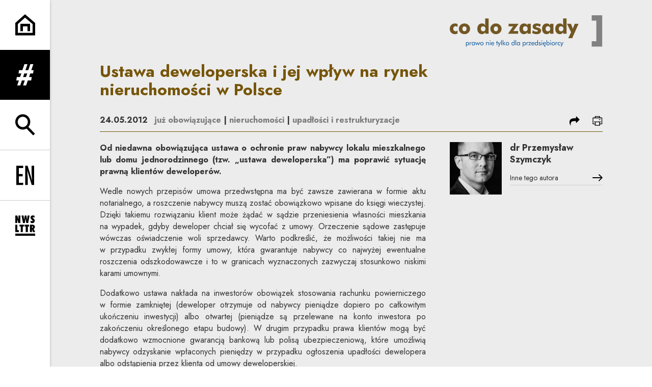

--- FILE ---
content_type: text/html; charset=UTF-8
request_url: https://codozasady.pl/p/ustawa-deweloperska-i-jej-wplyw-na-rynek-nieruchomosci-w-polsce
body_size: 24570
content:
<!DOCTYPE html>
<html xmlns="http://www.w3.org/1999/xhtml" itemscope itemtype="http://schema.org/WebPage" lang="pl" class="item-type-post index-loading">
  <head>
    
<!--

            #############    TM
           ################
          #################
         ##### ###########
        #####  ########
       #####    #####
      #####      #####
     #####        #####
    #####          #####

  Developed with the involvement 
  of the Rytm.Digital Team

-->
    <meta name="viewport" content="width=device-width, initial-scale=1.0, maximum-scale=1">
    <script>
      document.documentElement.classList.add("js");
    </script>
    <link rel="preconnect" href="https://fonts.googleapis.com">
    <link rel="preconnect" href="https://fonts.gstatic.com" crossorigin>
    <link href="https://fonts.googleapis.com/css2?family=Jost:wght@400;500;700&display=swap" rel="stylesheet">
    <meta charset="utf-8" />
	<title>Ustawa deweloperska i jej wpływ na rynek nieruchomości w Polsce  | Co do zasady</title>
	<meta name="description" content="Od niedawna obowiązująca ustawa o ochronie praw nabywcy lokalu mieszkalnego lub domu jednorodzinnego (tzw. „ustawa deweloperska”) ma poprawić sytuację prawną klientów deweloperów." />
	<link rel="alternate" hreflang="pl" href="https://codozasady.pl/p/ustawa-deweloperska-i-jej-wplyw-na-rynek-nieruchomosci-w-polsce"/>
	<link rel="alternate" hreflang="en" href="https://codozasady.pl/en/p/the-developers-act-and-its-impact-on-the-real-estate-market-in-poland"/>
	<meta name="google-site-verification" content="wRKR76eRewafLJRCfE4pKZYsSqlEhILKzZVqGN6Ho9E" />
 
	<link type="text/plain" rel="author" href="/humans.txt"/>
	<meta name="robots" content="index, follow" />
<link href='/local/dist/style.css?v=1.2.1' rel='stylesheet' type='text/css' title='' />
<link rel="apple-touch-icon" sizes="180x180" href="/local/images/favicons/apple-touch-icon.png?v=1.2.1">
<link rel="icon" type="image/png" sizes="32x32" href="/local/images/favicons/favicon-32x32.png?v=1.2.1">
<link rel="icon" type="image/png" sizes="16x16" href="/local/images/favicons/favicon-16x16.png?v=1.2.1">
<link rel="manifest" href="/local/images/favicons/site.webmanifest?v=1.2.1">	<!-- Schema.org markup for Google+ -->
	<meta itemprop="name" content="Ustawa deweloperska i jej wpływ na rynek nieruchomości w Polsce  | Co do zasady">
	<meta itemprop="description" content="Od niedawna obowiązująca ustawa o ochronie praw nabywcy lokalu mieszkalnego lub domu jednorodzinnego (tzw. „ustawa deweloperska”) ma poprawić sytuację prawną klientów deweloperów.">
	 <meta itemprop="image" content="https://codozasady.pl/upload/thumb/wordpress/2017/03/90_new_auto_640x640.png">
	<!-- Twitter Card data -->
	<meta name="twitter:card" content="summary_large_image">
	<meta name="twitter:title" content="Ustawa deweloperska i jej wpływ na rynek nieruchomości w Polsce  | Co do zasady">
	<meta name="twitter:description" content="Od niedawna obowiązująca ustawa o ochronie praw nabywcy lokalu mieszkalnego lub domu jednorodzinnego (tzw. „ustawa deweloperska”) ma poprawić sytuację prawną klientów deweloperów.">
	<!-- Twitter Summary card images must be at least 120x120px -->
	<meta name="twitter:image" content="https://codozasady.pl/upload/thumb/wordpress/2017/03/90_new_auto_640x640.png">	<!-- Open Graph data -->
	<meta property="og:title" content="Ustawa deweloperska i jej wpływ na rynek nieruchomości w Polsce  | Co do zasady" />
	<meta property="og:type" content="article" />
	<meta property="og:url" content="https://codozasady.pl/p/ustawa-deweloperska-i-jej-wplyw-na-rynek-nieruchomosci-w-polsce" />
	<meta property="og:image" content="https://codozasady.pl/upload/thumb/wordpress/2017/03/90_new_auto_640x640.png" />	<meta property="og:description" content="Od niedawna obowiązująca ustawa o ochronie praw nabywcy lokalu mieszkalnego lub domu jednorodzinnego (tzw. „ustawa deweloperska”) ma poprawić sytuację prawną klientów deweloperów." /> 
	<meta property="og:site_name" content=" | Co do zasady" />
  </head>
  <body  data-html-classes="item-type-post">
    <div id="stage" aria-atomic="true">
      <div id="stage-inner">
        <header>
          <h1 class="sr-only as-focus-to" tabindex="-1">
  Ustawa deweloperska i jej wpływ na rynek nieruchomości w Polsce  | Co do zasady</h1>
<a href="#main-content" class="page-f1 no-as" data-focus-to="#c-start">
  Przejdź do treści</a><aside class="sidebar-aside d-print-none">
  <ul class="list-unstyled">
    <li>
      <a href="/" class="flex-center">
        <svg class="" style="" xmlns="http://www.w3.org/2000/svg" viewBox="0 0 56 59" overflow="visible" xml:space="preserve"><path d="M56,58.21H0V24.021L27.454,0L56,23.979V58.21z M7,51.21h42V27.24L27.546,9.22L7,27.198V51.21z"/><path d="M41.5 46.811 34.5 46.811 34.5 33.311 21.5 33.311 21.5 46.811 14.5 46.811 14.5 26.31 41.5 26.31z"/></svg>      </a>
    </li>
    <li>
      <a href="" class="nav-menu-toggle flex-center no-as" data-dialog-one="main-menu-open" data-target=".sidebar-main-menu">
        <svg class="" style="" viewBox="0 0 65 78" xmlns="http://www.w3.org/2000/svg"><path d="M62.973,33.842 L64.9,21.74 L56.332,21.74 L63.936,0 L52.691,0 L45.087,21.74 L34.271,21.74 L41.874,0 L30.522,0 L22.918,21.74 L10.39,21.74 L8.461,33.842 L18.742,33.842 L14.029,47.121 L1.928,47.121 L0,59.223 L9.746,59.223 L3.32,77.75 L14.672,77.75 L21.098,59.223 L31.914,59.223 L25.489,77.75 L36.842,77.75 L43.267,59.223 L55.904,59.223 L57.833,47.121 L47.765,47.121 L52.477,33.842 L62.973,33.842 Z M36.306,47.12 L25.383,47.12 L30.094,33.841 L41.233,33.841 L36.306,47.12 Z" /></svg>        <span class="sr-only">rozwiń menu</span>
      </a>
    </li>
    <li>
      <a href="" class="nav-search-toggle flex-center no-as" data-dialog-one="search-open" data-target=".sidebar-search-form">
        <svg class="" style="" xmlns="http://www.w3.org/2000/svg" viewBox="0 -0.5 57 60" overflow="visible" xml:space="preserve"><path d="M37.624,35.675C40.959,31.886,43,26.933,43,21.5C43,9.645,33.355,0,21.5,0C9.645,0,0,9.645,0,21.5	C0,33.355,9.645,43,21.5,43c3.89,0,7.531-1.055,10.684-2.868l19.342,19.343l4.949-4.949L37.624,35.675z M21.5,36	C13.505,36,7,29.495,7,21.5S13.505,7,21.5,7S36,13.505,36,21.5S29.495,36,21.5,36z"/></svg>        <span class="sr-only">rozwiń wyszukiwarkę</span>
      </a>
    </li>
    <li class="language-menu border-top">
      	  <a href="/p/ustawa-deweloperska-i-jej-wplyw-na-rynek-nieruchomosci-w-polsce" class="flex-center active">
    <svg class="i-xl" style="" xmlns="http://www.w3.org/2000/svg" viewBox="-0.776 -0.206 28 31" overflow="visible" xml:space="preserve"><path d="M4.925 0H0v30h4.104V16.711c6.403.238 8.865-2.586 8.865-8.674C12.97.318 8.455 0 4.925 0zM4.104 13.329V3.382h.575c3.119 0 3.94 2.269 3.94 4.974C8.62 11.698 7.635 13.568 4.104 13.329zM20.03 0 15.924 0 15.924 30 26.925 30 26.925 26.538 20.03 26.538z"/></svg>    <span class="sr-only">
      <span lang="pl">Change language to PL</span>
    </span>
  </a>
	  <a href="/en/p/the-developers-act-and-its-impact-on-the-real-estate-market-in-poland" class="flex-center non-active">
    <svg class="i-xl" style="" xmlns="http://www.w3.org/2000/svg" viewBox="-0.643 -0.472 29 31" overflow="visible" xml:space="preserve"><path d="M0 30 10.695 30 10.695 26.538 3.976 26.538 3.976 16.353 9.979 16.353 9.979 12.892 3.976 12.892 3.976 3.462 10.695 3.462 10.695 0 0 0zM23.736 10.703 24.689 22.719 24.61 22.798 17.612 0 13.795 0 13.795 30 17.771 30 17.771 18.979 17.175 8.912 16.936 6.963 17.015 6.883 24.013 30 27.711 30 27.711 0 23.736 0z"/></svg>    <span class="sr-only">
      <span lang="en">Change language to EN</span>
    </span>
  </a>
    </li>
    <li class="border-top">
      <a href="" class="nav-newsletter-toggle flex-center no-as" data-dialog-one="newsletter-open" data-target=".cdznewsletter-aside">
        <svg class="" style="" viewBox="0 0 66 67" xmlns="http://www.w3.org/2000/svg"><g><path d="M10.609 1.481 10.609 14.342 6.836 1.481.046 1.481.046 25.934 6.287 25.934 6.287 13.69 10.094 25.934 16.816 25.934 16.816 1.481zM40.776 1.481 39.13 15.954 36.935 1.481 31.447 1.481 29.217 15.954 27.605 1.481 20.815 1.481 25.582 25.934 31.825 25.934 34.191 10.638 36.523 25.934 42.799 25.934 47.566 1.481zM64.666 18.492C64.666 14.89 62.882 13.21 59.796 10.741 58.664 9.849 57.841 9.266 57.841 8.271 57.841 7.414 58.493 6.797 59.556 6.797 60.722 6.797 62.162 7.448 63.809 8.751L63.809 2.406C61.853 1.481 60.001 1 58.287 1 53.828 1 50.775 4.018 50.775 8.1 50.775 11.289 52.696 13.176 55.577 15.851 56.675 16.88 57.429 17.566 57.429 18.457 57.429 19.418 56.675 20.172 55.543 20.172 54.377 20.172 52.731 19.418 50.707 17.806L50.707 24.563C52.628 25.797 54.446 26.415 56.4 26.415 61.408 26.415 64.666 23.259 64.666 18.492M11.939 55.824 11.939 49.753 6.932 49.753 6.932 31.37.072 31.37.072 55.824zM29.064 37.578 29.064 31.37 14.111 31.37 14.111 37.578 18.158 37.578 18.158 55.824 25.017 55.824 25.017 37.578zM45.746 37.578 45.746 31.37 30.793 31.37 30.793 37.578 34.84 37.578 34.84 55.824 41.699 55.824 41.699 37.578zM65.926 55.824 61.09 44.986C63.834 43.786 65.206 41.762 65.206 38.916 65.206 34.32 62.016 31.37 56.632 31.37L48.778 31.37 48.778 55.824 55.603 55.824 55.603 46.358 58.69 55.824 65.926 55.824ZM58.278 39.361C58.278 41.351 57.455 42.243 55.603 42.277L55.603 36.446 55.877 36.446C57.455 36.446 58.278 37.406 58.278 39.361ZM0 67.806 65.819 67.806 65.819 60.99 0 60.99z" transform="translate(0 -1)"/></g></svg>        <span class="sr-only">rozwiń formularz zapisu na newsletter</span>
      </a>
    </li>
  </ul>
</aside><div class="sidebar-main-menu cdz-overlay bg-secondary text-white font-weight-bold">
  <div class="container-fluid pt-30">
    <div class="text-right">
      <a href="/" class="d-block">
        <svg class="brand-logo" xmlns="http://www.w3.org/2000/svg" viewBox="0 0 351 73" overflow="visible"><defs/><path fill="#FFF" d="M17.923,42.092c-1.939,1.063-3.926,1.596-5.959,1.596c-3.503,0-6.349-1.11-8.539-3.332	C1.142,38.072,0,35.038,0,31.254c0-3.629,1.126-6.592,3.378-8.891c2.252-2.299,5.146-3.449,8.68-3.449	c2.252,0,4.207,0.485,5.865,1.454v6.898c-1.533-1.345-3.065-2.018-4.598-2.018c-1.595,0-2.878,0.532-3.847,1.595	c-0.97,1.064-1.455,2.518-1.455,4.364c0,1.751,0.493,3.159,1.478,4.222c0.985,1.064,2.323,1.596,4.012,1.596	c1.626,0,3.096-0.673,4.41-2.019V42.092z"/><path fill="#FFF" d="M46.637,31.301c0,3.44-1.251,6.365-3.753,8.773c-2.503,2.408-5.568,3.613-9.196,3.613	c-3.66,0-6.725-1.205-9.196-3.613c-2.472-2.408-3.707-5.333-3.707-8.773c0-3.441,1.243-6.366,3.73-8.774	c2.487-2.409,5.544-3.613,9.173-3.613c3.628,0,6.693,1.204,9.196,3.613C45.386,24.935,46.637,27.86,46.637,31.301z M38.52,31.301	c0-1.721-0.43-3.081-1.29-4.082s-2.041-1.502-3.542-1.502c-1.502,0-2.683,0.501-3.543,1.502s-1.29,2.361-1.29,4.082	c0,1.72,0.43,3.073,1.29,4.058s2.041,1.478,3.543,1.478c1.501,0,2.682-0.493,3.542-1.478S38.52,33.021,38.52,31.301z"/><path fill="#FFF" d="M89.239,42.796h-7.507v-3.754c-2.064,3.097-4.676,4.646-7.835,4.646c-3.222,0-5.802-1.11-7.742-3.332	c-1.939-2.221-2.909-5.254-2.909-9.102c0-3.723,0.962-6.71,2.886-8.962c1.924-2.252,4.418-3.378,7.483-3.378	c1.94,0,3.511,0.336,4.716,1.009c1.204,0.672,2.322,1.869,3.354,3.589c-0.187-1.314-0.281-2.69-0.281-4.129V7.278h7.835V42.796z M82.014,31.254c0-1.783-0.485-3.199-1.455-4.247c-0.969-1.047-2.267-1.571-3.894-1.571c-1.626,0-2.917,0.524-3.871,1.571	c-0.954,1.048-1.431,2.464-1.431,4.247c0,1.814,0.469,3.237,1.408,4.269c0.938,1.032,2.236,1.549,3.894,1.549	c1.658,0,2.964-0.517,3.918-1.549C81.537,34.491,82.014,33.068,82.014,31.254z"/><path fill="#FFF" d="M118.939,31.301c0,3.44-1.251,6.365-3.754,8.773c-2.502,2.408-5.567,3.613-9.196,3.613	c-3.659,0-6.725-1.205-9.196-3.613s-3.706-5.333-3.706-8.773c0-3.441,1.243-6.366,3.73-8.774c2.486-2.409,5.544-3.613,9.172-3.613	c3.629,0,6.694,1.204,9.196,3.613C117.688,24.935,118.939,27.86,118.939,31.301z M110.822,31.301c0-1.721-0.43-3.081-1.29-4.082	c-0.861-1.001-2.041-1.502-3.543-1.502c-1.501,0-2.682,0.501-3.542,1.502c-0.86,1.001-1.29,2.361-1.29,4.082	c0,1.72,0.43,3.073,1.29,4.058c0.86,0.985,2.041,1.478,3.542,1.478c1.502,0,2.682-0.493,3.543-1.478	C110.392,34.374,110.822,33.021,110.822,31.301z"/><path fill="#FFF" d="M158.116,19.665l-12.293,16.844h11.261v6.287h-23.413l11.824-17.173h-10.416v-5.958H158.116L158.116,19.665z"/><path fill="#FFF" d="M186.033,42.749h-7.508v-3.707c-2.064,3.097-4.833,4.646-8.304,4.646c-3.065,0-5.529-1.127-7.39-3.379	s-2.791-5.271-2.791-9.055c0-3.754,0.961-6.749,2.885-8.985c1.924-2.237,4.528-3.355,7.812-3.355c3.409,0,5.99,1.517,7.742,4.551	v-3.8h7.555V42.749z M178.854,31.207c0-1.783-0.484-3.206-1.453-4.27c-0.971-1.063-2.284-1.595-3.942-1.595	c-1.657,0-2.963,0.532-3.917,1.595c-0.954,1.064-1.431,2.487-1.431,4.27c0,1.814,0.477,3.237,1.431,4.269	c0.954,1.033,2.26,1.549,3.917,1.549c1.658,0,2.972-0.517,3.942-1.549C178.369,34.444,178.854,33.021,178.854,31.207z"/><path fill="#FFF" d="M209.68,35.758c0,2.346-0.9,4.254-2.697,5.725c-1.799,1.47-4.215,2.205-7.25,2.205	c-3.973,0-7.491-0.938-10.557-2.815l1.689-6.24c2.439,2.158,5.193,3.237,8.258,3.237c2.096,0,3.143-0.641,3.143-1.924	c0-0.844-0.438-1.438-1.312-1.782c-1.221-0.313-2.424-0.626-3.613-0.939c-4.66-1.22-6.99-3.519-6.99-6.897	c0-2.189,0.828-3.972,2.486-5.349c1.658-1.376,3.957-2.064,6.896-2.064c2.972,0,6.053,0.704,9.244,2.111l-1.689,5.631	c-2.189-1.502-4.411-2.253-6.663-2.253c-1.876,0-2.815,0.564-2.815,1.69c0,0.688,0.485,1.204,1.455,1.548	c1.282,0.375,2.564,0.751,3.848,1.126c2.252,0.688,3.894,1.548,4.926,2.58C209.132,32.473,209.68,33.944,209.68,35.758z"/><path fill="#FFF" d="M238.018,42.749h-7.506v-3.707c-2.064,3.097-4.832,4.646-8.305,4.646c-3.066,0-5.529-1.127-7.391-3.379	c-1.86-2.252-2.791-5.271-2.791-9.055c0-3.754,0.961-6.749,2.886-8.985c1.924-2.237,4.528-3.355,7.812-3.355	c3.409,0,5.99,1.517,7.742,4.551v-3.8h7.553V42.749L238.018,42.749z M230.84,31.207c0-1.783-0.484-3.206-1.455-4.27	c-0.969-1.063-2.283-1.595-3.941-1.595c-1.657,0-2.963,0.532-3.916,1.595c-0.954,1.064-1.432,2.487-1.432,4.27	c0,1.814,0.478,3.237,1.432,4.269c0.953,1.033,2.259,1.549,3.916,1.549c1.658,0,2.973-0.517,3.941-1.549	C230.355,34.444,230.84,33.021,230.84,31.207z"/><path fill="#FFF" d="M268.234,42.796h-7.508v-3.754c-2.063,3.097-4.676,4.646-7.834,4.646c-3.223,0-5.804-1.11-7.742-3.332	c-1.939-2.221-2.909-5.254-2.909-9.102c0-3.723,0.962-6.71,2.886-8.962c1.923-2.252,4.418-3.378,7.482-3.378	c1.939,0,3.512,0.336,4.716,1.009c1.204,0.672,2.323,1.869,3.354,3.589c-0.188-1.314-0.281-2.69-0.281-4.129V7.278h7.836V42.796z M261.009,31.254c0-1.783-0.485-3.199-1.454-4.247c-0.971-1.047-2.269-1.571-3.895-1.571c-1.627,0-2.917,0.524-3.871,1.571	c-0.954,1.048-1.432,2.464-1.432,4.247c0,1.814,0.47,3.237,1.408,4.269c0.938,1.032,2.236,1.549,3.895,1.549	s2.964-0.517,3.918-1.549C260.532,34.491,261.009,33.068,261.009,31.254L261.009,31.254z"/><path fill="#FFF" d="M295.775,19.665L281.23,53.023h-9.103l6.522-13.746l-9.338-19.612h9.056l3.237,8.351	c0.25,0.626,0.61,1.846,1.08,3.66c0.25-1.283,0.609-2.502,1.078-3.66l3.284-8.351H295.775z"/><path fill="#FFF" d="M44.173,65.782c0,1.178-0.305,2.106-0.915,2.784c-0.61,0.679-1.415,1.019-2.415,1.019	c-1.167,0-2.025-0.526-2.572-1.578v4.718h-1.199V62.23h1.152v1.326c0.568-1.053,1.425-1.578,2.572-1.578	c1.01,0,1.825,0.345,2.446,1.033C43.863,63.701,44.173,64.624,44.173,65.782z M42.895,65.924c0-0.874-0.205-1.555-0.616-2.044	c-0.41-0.489-0.967-0.733-1.672-0.733c-0.737,0-1.315,0.231-1.736,0.694c-0.421,0.462-0.631,1.109-0.631,1.941	c0,0.788,0.218,1.422,0.655,1.901c0.436,0.479,1.012,0.717,1.728,0.717c0.704,0,1.259-0.217,1.664-0.654	C42.692,67.311,42.895,66.702,42.895,65.924z"/><path fill="#FFF" d="M50.091,62.136l-0.41,1.089c-0.263-0.095-0.511-0.142-0.742-0.142c-1.273,0-1.91,0.921-1.91,2.762v3.44	H45.83V62.23h1.073v1.469c0.316-0.611,0.655-1.047,1.018-1.311c0.363-0.263,0.813-0.395,1.349-0.395	C49.554,61.994,49.828,62.042,50.091,62.136z"/><path fill="#FFF" d="M57.634,69.285h-1.168v-1.278c-0.578,1.052-1.431,1.578-2.556,1.578c-1.01,0-1.826-0.347-2.446-1.042	c-0.621-0.693-0.931-1.615-0.931-2.761c0-1.168,0.302-2.095,0.907-2.778s1.407-1.025,2.407-1.025c1.178,0,2.041,0.525,2.588,1.578	V62.23h1.199V69.285z M56.466,65.829c0-0.81-0.218-1.455-0.655-1.933c-0.436-0.479-1.002-0.719-1.696-0.719	c-0.726,0-1.292,0.223-1.697,0.67c-0.405,0.448-0.607,1.071-0.607,1.87c0,0.853,0.205,1.511,0.615,1.974	c0.411,0.463,0.989,0.693,1.736,0.693c0.716,0,1.278-0.223,1.689-0.67C56.261,67.268,56.466,66.639,56.466,65.829z"/><path fill="#FFF" d="M69.454,62.23l-3.141,7.496l-2.32-5.412l-2.319,5.412l-3.141-7.496h1.342l1.878,4.813l2.146-5.065h0.189	l2.115,5.065l1.893-4.813H69.454z"/><path fill="#FFF" d="M77.502,65.782c0,1.052-0.374,1.94-1.121,2.666c-0.778,0.758-1.683,1.137-2.714,1.137	c-1.063,0-1.967-0.374-2.714-1.121s-1.121-1.641-1.121-2.682c0-1.063,0.374-1.962,1.121-2.699c0.747-0.735,1.651-1.104,2.714-1.104	c1.041,0,1.941,0.369,2.698,1.104C77.123,63.82,77.502,64.719,77.502,65.782z M76.208,65.782c0-0.747-0.248-1.38-0.742-1.894	c-0.495-0.517-1.094-0.773-1.799-0.773c-0.715,0-1.32,0.257-1.815,0.773c-0.494,0.514-0.742,1.146-0.742,1.894	s0.25,1.378,0.75,1.893c0.5,0.517,1.102,0.773,1.807,0.773s1.304-0.257,1.799-0.773C75.96,67.16,76.208,66.529,76.208,65.782z"/><path fill="#FFF" d="M89.874,69.285h-1.231v-4.15c0-1.41-0.616-2.115-1.847-2.115c-0.736,0-1.309,0.252-1.72,0.758	c-0.273,0.337-0.41,0.957-0.41,1.863v3.645h-1.199V62.23h1.183v1.09c0.6-0.895,1.457-1.342,2.572-1.342	c0.821,0,1.468,0.221,1.941,0.662c0.474,0.442,0.711,1.059,0.711,1.848V69.285L89.874,69.285z"/><path fill="#FFF" d="M93.519,58.854c0,0.242-0.087,0.447-0.261,0.615c-0.173,0.17-0.381,0.254-0.623,0.254	c-0.242,0-0.45-0.084-0.623-0.254c-0.174-0.168-0.261-0.378-0.261-0.631c0-0.242,0.087-0.449,0.261-0.623	c0.173-0.174,0.381-0.261,0.623-0.261c0.242,0,0.45,0.09,0.623,0.269C93.432,58.402,93.519,58.611,93.519,58.854z M93.251,69.285	h-1.216V62.23h1.216V69.285z"/><path fill="#FFF" d="M101.804,65.939h-5.587v0.11c0,0.757,0.219,1.367,0.655,1.83c0.437,0.463,0.997,0.695,1.681,0.695	c0.947,0,1.709-0.511,2.288-1.531l0.915,0.615c-0.715,1.284-1.804,1.926-3.266,1.926c-1.073,0-1.941-0.354-2.604-1.065	c-0.663-0.711-0.994-1.639-0.994-2.785c0-1.104,0.328-2.01,0.986-2.715c0.658-0.705,1.502-1.057,2.533-1.057	c1.041,0,1.867,0.334,2.477,1.002c0.611,0.668,0.916,1.58,0.916,2.738V65.939z M100.51,64.961c-0.085-1.294-0.8-1.941-2.147-1.941	c-0.578,0-1.065,0.176-1.459,0.529c-0.395,0.352-0.624,0.823-0.687,1.412H100.51z"/><path fill="#FFF" d="M110.42,63.225h-1.294v6.061h-1.231v-6.061h-1.294V62.23h1.294v-2.84h1.231v2.84h1.294V63.225z"/><path fill="#FFF" d="M117.316,62.23l-4.734,10.494h-1.357l1.909-4.134l-2.762-6.36h1.389l2.052,5.066l2.177-5.066H117.316z"/><path fill="#FFF" d="M118.231 57.339H119.46199999999999V69.285H118.231z"/><path fill="#FFF" d="M128.252,69.285h-1.689l-3.629-3.725v3.725h-1.215V57.339h1.215v8.095l3.393-3.203h1.609l-3.519,3.235	L128.252,69.285z"/><path fill="#FFF" d="M136.3,65.782c0,1.052-0.374,1.94-1.121,2.666c-0.778,0.758-1.683,1.137-2.714,1.137	c-1.062,0-1.967-0.374-2.714-1.121s-1.121-1.641-1.121-2.682c0-1.063,0.374-1.962,1.121-2.699c0.747-0.735,1.652-1.104,2.714-1.104	c1.042,0,1.941,0.369,2.699,1.104C135.921,63.82,136.3,64.719,136.3,65.782z M135.006,65.782c0-0.747-0.247-1.38-0.742-1.894	c-0.494-0.517-1.094-0.773-1.799-0.773c-0.715,0-1.32,0.257-1.815,0.773c-0.494,0.514-0.741,1.146-0.741,1.894	s0.25,1.378,0.749,1.893c0.5,0.517,1.102,0.773,1.807,0.773s1.305-0.257,1.799-0.773C134.759,67.16,135.006,66.529,135.006,65.782z"/><path fill="#FFF" d="M148.83,69.285h-1.168v-1.278c-0.579,1.052-1.431,1.578-2.557,1.578c-1.01,0-1.825-0.347-2.446-1.042	c-0.62-0.693-0.931-1.615-0.931-2.761c0-1.168,0.305-2.095,0.916-2.778c0.61-0.684,1.415-1.025,2.414-1.025	c1.168,0,2.025,0.525,2.572,1.578v-6.218h1.2V69.285z M147.662,65.797c0-0.789-0.219-1.423-0.655-1.9	c-0.437-0.479-1.013-0.719-1.728-0.719c-0.705,0-1.26,0.215-1.665,0.647c-0.405,0.431-0.607,1.036-0.607,1.815	c0,0.873,0.205,1.553,0.615,2.043c0.41,0.488,0.968,0.733,1.673,0.733c0.736,0,1.315-0.229,1.736-0.687	C147.451,67.273,147.662,66.628,147.662,65.797L147.662,65.797z"/><path fill="#FFF" d="M151.07 57.339H152.301V69.285H151.07z"/><path fill="#FFF" d="M161.107,69.285h-1.168v-1.278c-0.579,1.052-1.431,1.578-2.556,1.578c-1.01,0-1.826-0.347-2.446-1.042	c-0.621-0.693-0.931-1.615-0.931-2.761c0-1.168,0.302-2.095,0.907-2.778s1.407-1.025,2.406-1.025c1.179,0,2.041,0.525,2.588,1.578	V62.23h1.2V69.285z M159.939,65.829c0-0.81-0.218-1.455-0.655-1.933c-0.436-0.479-1.002-0.719-1.696-0.719	c-0.726,0-1.292,0.223-1.697,0.67c-0.405,0.448-0.607,1.071-0.607,1.87c0,0.853,0.205,1.511,0.615,1.974	c0.411,0.463,0.989,0.693,1.736,0.693c0.715,0,1.278-0.223,1.689-0.67C159.734,67.268,159.939,66.639,159.939,65.829z"/><path fill="#FFF" d="M174.71,65.782c0,1.178-0.305,2.106-0.916,2.784c-0.61,0.679-1.415,1.019-2.414,1.019	c-1.168,0-2.025-0.526-2.572-1.578v4.718h-1.2V62.23h1.152v1.326c0.568-1.053,1.426-1.578,2.573-1.578	c1.01,0,1.825,0.345,2.446,1.033C174.399,63.701,174.71,64.624,174.71,65.782L174.71,65.782z M173.431,65.924	c0-0.874-0.205-1.555-0.615-2.044s-0.968-0.733-1.673-0.733c-0.736,0-1.315,0.231-1.736,0.694c-0.42,0.462-0.631,1.109-0.631,1.941	c0,0.788,0.218,1.422,0.655,1.901c0.437,0.479,1.013,0.717,1.728,0.717c0.705,0,1.26-0.217,1.665-0.654	C173.229,67.311,173.431,66.702,173.431,65.924L173.431,65.924z"/><path fill="#FFF" d="M180.627,62.136l-0.41,1.089c-0.263-0.095-0.51-0.142-0.742-0.142c-1.272,0-1.908,0.921-1.908,2.762v3.44	h-1.199V62.23h1.072v1.469c0.315-0.611,0.656-1.047,1.018-1.311c0.363-0.263,0.812-0.395,1.35-0.395	C180.091,61.994,180.363,62.042,180.627,62.136z"/><path fill="#FFF" d="M186.782,62.23l-4.04,5.998h4.008v1.057h-6.139l4.039-5.997h-3.787V62.23H186.782z"/><path fill="#FFF" d="M194.419,65.939h-5.586v0.11c0,0.757,0.218,1.367,0.655,1.83c0.437,0.463,0.996,0.695,1.681,0.695	c0.947,0,1.709-0.511,2.288-1.531l0.915,0.615c-0.715,1.284-1.804,1.926-3.267,1.926c-1.073,0-1.94-0.354-2.604-1.065	s-0.994-1.639-0.994-2.785c0-1.104,0.328-2.01,0.986-2.715c0.656-0.705,1.502-1.057,2.533-1.057c1.041,0,1.867,0.334,2.477,1.002	s0.915,1.58,0.915,2.738V65.939L194.419,65.939z M193.125,64.961c-0.084-1.294-0.799-1.941-2.146-1.941	c-0.578,0-1.064,0.176-1.459,0.529c-0.395,0.352-0.623,0.823-0.687,1.412H193.125z"/><path fill="#FFF" d="M202.516,69.285h-1.168v-1.278c-0.58,1.052-1.432,1.578-2.557,1.578c-1.01,0-1.826-0.347-2.445-1.042	c-0.621-0.693-0.932-1.615-0.932-2.761c0-1.168,0.305-2.095,0.915-2.778s1.415-1.025,2.414-1.025c1.168,0,2.024,0.525,2.573,1.578	v-6.218h1.199V69.285z M201.348,65.797c0-0.789-0.219-1.423-0.656-1.9c-0.436-0.479-1.012-0.719-1.728-0.719	c-0.705,0-1.26,0.215-1.665,0.647c-0.404,0.431-0.607,1.036-0.607,1.815c0,0.873,0.205,1.553,0.615,2.043	c0.411,0.488,0.969,0.733,1.674,0.733c0.735,0,1.314-0.229,1.735-0.687S201.348,66.628,201.348,65.797L201.348,65.797z"/><path fill="#FFF" d="M209.3,67.344c0,0.663-0.233,1.202-0.702,1.617c-0.468,0.416-1.091,0.624-1.869,0.624	c-1.305,0-2.23-0.495-2.777-1.483l1.025-0.694c0.39,0.747,0.989,1.12,1.799,1.12c0.399,0,0.721-0.098,0.963-0.293	c0.242-0.193,0.363-0.448,0.363-0.765c0-0.463-0.369-0.819-1.104-1.073c-1.074-0.367-1.752-0.651-2.036-0.852	c-0.495-0.326-0.742-0.805-0.742-1.436c0-0.621,0.229-1.131,0.688-1.531c0.457-0.4,1.06-0.6,1.806-0.6	c1.284,0,2.12,0.469,2.511,1.404l-0.979,0.6c-0.294-0.674-0.831-1.01-1.609-1.01c-0.358,0-0.647,0.101-0.868,0.299	c-0.221,0.201-0.332,0.453-0.332,0.759c0,0.325,0.158,0.573,0.475,0.741c0.115,0.063,0.562,0.222,1.341,0.474	c0.726,0.231,1.241,0.495,1.547,0.789C209.132,66.359,209.3,66.797,209.3,67.344L209.3,67.344z"/><path fill="#FFF" d="M212.378,58.854c0,0.242-0.087,0.447-0.261,0.615c-0.174,0.17-0.381,0.254-0.623,0.254	s-0.45-0.084-0.623-0.254c-0.174-0.168-0.262-0.378-0.262-0.631c0-0.242,0.088-0.449,0.262-0.623	c0.173-0.174,0.381-0.261,0.623-0.261s0.449,0.09,0.623,0.269C212.291,58.402,212.378,58.611,212.378,58.854z M212.109,69.285	h-1.215V62.23h1.215V69.285z"/><path fill="#FFF" d="M220.662,65.939h-5.586v0.11c0,0.757,0.218,1.367,0.654,1.83c0.438,0.463,0.998,0.695,1.682,0.695	c0.947,0,1.709-0.511,2.288-1.531l0.915,0.615c-0.326,0.59-0.805,1.084-1.436,1.483c-0.695,0.453-1.041,1.021-1.041,1.705	c0,0.231,0.088,0.424,0.268,0.575c0.179,0.153,0.384,0.229,0.615,0.229c0.263,0,0.588-0.084,0.979-0.254v1.043	c-0.453,0.146-0.916,0.221-1.389,0.221c-0.463,0-0.848-0.126-1.152-0.379c-0.337-0.273-0.505-0.637-0.505-1.09	c0-0.651,0.269-1.193,0.805-1.625c-0.137,0.011-0.274,0.017-0.409,0.017c-1.074,0-1.941-0.354-2.604-1.065s-0.994-1.639-0.994-2.785	c0-1.104,0.328-2.01,0.985-2.715c0.658-0.705,1.502-1.057,2.533-1.057c1.041,0,1.867,0.334,2.478,1.002s0.915,1.58,0.915,2.738	V65.939L220.662,65.939z M219.368,64.961c-0.084-1.294-0.8-1.941-2.146-1.941c-0.578,0-1.065,0.176-1.459,0.529	c-0.396,0.352-0.625,0.823-0.688,1.412H219.368L219.368,64.961z"/><path fill="#FFF" d="M229.294,65.782c0,1.146-0.31,2.067-0.931,2.761c-0.62,0.695-1.437,1.042-2.446,1.042	c-1.136,0-1.993-0.526-2.571-1.578v1.278h-1.152V57.339h1.199v6.218c0.547-1.053,1.404-1.578,2.572-1.578	c0.999,0,1.805,0.342,2.414,1.025C228.989,63.688,229.294,64.614,229.294,65.782z M228.016,65.641c0-0.779-0.201-1.385-0.606-1.815	c-0.405-0.433-0.96-0.647-1.665-0.647c-0.717,0-1.294,0.239-1.736,0.719c-0.441,0.478-0.662,1.111-0.662,1.9	c0,0.831,0.211,1.477,0.631,1.934s1,0.687,1.735,0.687c0.705,0,1.265-0.245,1.681-0.733	C227.809,67.193,228.016,66.514,228.016,65.641L228.016,65.641z"/><path fill="#FFF" d="M232.482,58.854c0,0.242-0.088,0.447-0.26,0.615c-0.175,0.17-0.383,0.254-0.625,0.254	s-0.449-0.084-0.623-0.254c-0.174-0.168-0.26-0.378-0.26-0.631c0-0.242,0.086-0.449,0.26-0.623s0.381-0.261,0.623-0.261	s0.45,0.09,0.625,0.269C232.395,58.402,232.482,58.611,232.482,58.854z M232.214,69.285h-1.215V62.23h1.215V69.285z"/><path fill="#FFF" d="M241.572,65.782c0,1.052-0.374,1.94-1.121,2.666c-0.778,0.758-1.684,1.137-2.715,1.137	c-1.062,0-1.967-0.374-2.713-1.121c-0.748-0.747-1.121-1.641-1.121-2.682c0-1.063,0.373-1.962,1.121-2.699	c0.746-0.735,1.65-1.104,2.713-1.104c1.043,0,1.941,0.369,2.699,1.104C241.193,63.82,241.572,64.719,241.572,65.782L241.572,65.782z M240.277,65.782c0-0.747-0.248-1.38-0.741-1.894c-0.494-0.517-1.095-0.773-1.8-0.773c-0.715,0-1.319,0.257-1.814,0.773	c-0.494,0.514-0.74,1.146-0.74,1.894s0.248,1.378,0.748,1.893c0.5,0.517,1.103,0.773,1.807,0.773c0.705,0,1.306-0.257,1.8-0.773	C240.029,67.16,240.277,66.529,240.277,65.782z"/><path fill="#FFF" d="M247.441,62.136l-0.409,1.089c-0.263-0.095-0.511-0.142-0.742-0.142c-1.272,0-1.909,0.921-1.909,2.762v3.44	h-1.199V62.23h1.072v1.469c0.316-0.611,0.655-1.047,1.018-1.311c0.363-0.263,0.813-0.395,1.35-0.395	C246.904,61.994,247.18,62.042,247.441,62.136z"/><path fill="#FFF" d="M253.833,69.018c-0.642,0.377-1.431,0.567-2.367,0.567c-1.094,0-1.973-0.347-2.635-1.042	c-0.663-0.693-0.994-1.6-0.994-2.714c0-1.147,0.347-2.075,1.041-2.785s1.573-1.065,2.636-1.065c0.788,0,1.521,0.164,2.193,0.489	v1.294c-0.621-0.41-1.273-0.615-1.957-0.615c-0.777,0-1.41,0.244-1.895,0.733c-0.483,0.489-0.725,1.149-0.725,1.979	c0,0.717,0.239,1.322,0.719,1.815c0.478,0.495,1.08,0.742,1.805,0.742c0.717,0,1.443-0.269,2.179-0.806V69.018L253.833,69.018z"/><path fill="#FFF" d="M261.029,62.23l-4.734,10.494h-1.357l1.91-4.134l-2.762-6.36h1.389l2.051,5.066l2.178-5.066H261.029	L261.029,62.23z"/><path fill="#FFF" d="M350.084,72.497h-24.073V60.023h10.614V12.364h-10.614V0h24.073V72.497z"/></svg>      </a>
    </div>
          <div class="menu-row-wrapper pb-20 mb-20">
        <div class="row">
                      <div class="col-sm-4">
              <ul class="list-unstyled mb-0">
                <li class="menu-item menu-level1 menu-item-80019 "><a href="/c/spory-sadowe" data-id="80019">spory sądowe</a></li><li class="menu-item menu-level1 menu-item-80020 "><a href="/c/transakcje-ma" data-id="80020">transakcje</a></li><li class="menu-item menu-level1 menu-item-178650435 "><a href="/c/wideokasty" data-id="178650435">wideokasty</a></li>              </ul>
            </div>
                    
        </div>
      </div>
          <div class="menu-row-wrapper pb-20 mb-20">
        <div class="row">
                      <div class="col-sm-4">
              <ul class="list-unstyled mb-0">
                <li class="menu-item menu-level1 menu-item-80090 "><a href="/c/administracja" data-id="80090">administracja</a></li><li class="menu-item menu-level1 menu-item-80028 "><a href="/c/arbitraz" data-id="80028">arbitraż</a></li><li class="menu-item menu-level1 menu-item-80024 "><a href="/c/bankowosc-i-finansowanie" data-id="80024">bankowość i finansowanie</a></li><li class="menu-item menu-level1 menu-item-80026 "><a href="/c/energetyka" data-id="80026">energetyka</a></li><li class="menu-item menu-level1 menu-item-841505580 "><a href="/c/esg-i-zrownowazony-rozwoj" data-id="841505580">ESG i zrównoważony rozwój</a></li><li class="menu-item menu-level1 menu-item-693997562 "><a href="/c/gaming" data-id="693997562">gaming</a></li><li class="menu-item menu-level1 menu-item-85215 "><a href="/c/globalna-mobilnosc" data-id="85215">globalna mobilność</a></li><li class="menu-item menu-level1 menu-item-651335498 "><a href="/c/gospodarka-morska" data-id="651335498">gospodarka morska</a></li><li class="menu-item menu-level1 menu-item-642193479 "><a href="/c/handel-miedzynarodowy" data-id="642193479">handel międzynarodowy</a></li><li class="menu-item menu-level1 menu-item-80030 "><a href="/c/infrastruktura" data-id="80030">infrastruktura</a></li><li class="menu-item menu-level1 menu-item-80031 "><a href="/c/konkurencja" data-id="80031">konkurencja</a></li><li class="menu-item menu-level1 menu-item-988300283 "><a href="/c/konstytucja" data-id="988300283">konstytucja</a></li><li class="menu-item menu-level1 menu-item-84980 "><a href="/c/koronawirus" data-id="84980">koronawirus</a></li><li class="menu-item menu-level1 menu-item-80027 "><a href="/c/life-science" data-id="80027">life sciences</a></li><li class="menu-item menu-level1 menu-item-80032 "><a href="/c/lotnictwo" data-id="80032">lotnictwo</a></li><li class="menu-item menu-level1 menu-item-955236883 "><a href="/c/media" data-id="955236883">media i reklama</a></li>              </ul>
            </div>
                      <div class="col-sm-4">
              <ul class="list-unstyled mb-0">
                <li class="menu-item menu-level1 menu-item-142217488 "><a href="/c/142217488" data-id="142217488">motoryzacja</a></li><li class="menu-item menu-level1 menu-item-80023 "><a href="/c/nieruchomosci" data-id="80023">nieruchomości</a></li><li class="menu-item menu-level1 menu-item-80080 "><a href="/c/nowe-technologie" data-id="80080">nowe technologie</a></li><li class="menu-item menu-level1 menu-item-40084482 "><a href="/c/obronnosc" data-id="40084482">obronność</a></li><li class="menu-item menu-level1 menu-item-80033 "><a href="/c/ochrona-danych-osobowych" data-id="80033">ochrona danych osobowych</a></li><li class="menu-item menu-level1 menu-item-80025 "><a href="/c/ochrona-srodowiska" data-id="80025">ochrona środowiska</a></li><li class="menu-item menu-level1 menu-item-80045 "><a href="/c/ochrona-wierzycieli" data-id="80045">ochrona wierzycieli</a></li><li class="menu-item menu-level1 menu-item-48853035 "><a href="/c/ochrona-zdrowia" data-id="48853035">ochrona zdrowia</a></li><li class="menu-item menu-level1 menu-item-935347499 "><a href="/c/odszkodowania-od-wladzy-publicznej" data-id="935347499">odszkodowania od władzy publicznej</a></li><li class="menu-item menu-level1 menu-item-80034 "><a href="/c/outsourcing" data-id="80034">outsourcing</a></li><li class="menu-item menu-level1 menu-item-80035 "><a href="/c/podatki" data-id="80035">podatki</a></li><li class="menu-item menu-level1 menu-item-80092 "><a href="/c/pomoc-publiczna" data-id="80092">pomoc publiczna i regulacje rynku wewnętrznego UE</a></li><li class="menu-item menu-level1 menu-item-80036 "><a href="/c/prawo-karne" data-id="80036">prawo karne</a></li><li class="menu-item menu-level1 menu-item-82513 "><a href="/c/prawo-miedzynarodowe" data-id="82513">prawo międzynarodowe</a></li><li class="menu-item menu-level1 menu-item-80022 "><a href="/c/prawo-pracy" data-id="80022">prawo pracy</a></li>              </ul>
            </div>
                      <div class="col-sm-4">
              <ul class="list-unstyled mb-0">
                <li class="menu-item menu-level1 menu-item-85084 "><a href="/c/prawo-rodzinne" data-id="85084">prawo rodzinne</a></li><li class="menu-item menu-level1 menu-item-81258 "><a href="/c/prawo-spadkowe" data-id="81258">prawo spadkowe</a></li><li class="menu-item menu-level1 menu-item-80093 "><a href="/c/prawo-spolek" data-id="80093">prawo spółek</a></li><li class="menu-item menu-level1 menu-item-82971 "><a href="/c/prawo-umow" data-id="82971">prawo umów</a></li><li class="menu-item menu-level1 menu-item-80037 "><a href="/c/reprywatyzacja" data-id="80037">reprywatyzacja</a></li><li class="menu-item menu-level1 menu-item-80039 "><a href="/c/rynki-kapitalowe" data-id="80039">rynki kapitałowe</a></li><li class="menu-item menu-level1 menu-item-80040 "><a href="/c/sport" data-id="80040">sport</a></li><li class="menu-item menu-level1 menu-item-38132640 "><a href="/c/spory-bankowe" data-id="38132640">spory bankowe</a></li><li class="menu-item menu-level1 menu-item-80042 "><a href="/c/ubezpieczenia" data-id="80042">ubezpieczenia</a></li><li class="menu-item menu-level1 menu-item-80043 "><a href="/c/upadlosci-i-restrukturyzacje" data-id="80043">upadłości i restrukturyzacje</a></li><li class="menu-item menu-level1 menu-item-80044 "><a href="/c/uslugi-platnicze" data-id="80044">usługi płatnicze</a></li><li class="menu-item menu-level1 menu-item-80021 "><a href="/c/wlasnosc-intelektualna" data-id="80021">własność intelektualna</a></li><li class="menu-item menu-level1 menu-item-80046 "><a href="/c/zamowienia-publiczne" data-id="80046">zamówienia publiczne</a></li><li class="menu-item menu-level1 menu-item-80094 "><a href="/c/rozne" data-id="80094">różne</a></li>              </ul>
            </div>
                    
        </div>
      </div>
          <div class="menu-row-wrapper pb-20 mb-20">
        <div class="row">
                      <div class="col-sm-6">
              <ul class="list-unstyled mb-0">
                <li class="menu-item menu-level1 menu-item-80048 "><a href="/c/zmiany-w-prawie" data-id="80048">zmiany w prawie</a></li><li class="menu-item menu-level1 menu-item-80047 "><a href="/c/najciekawsze-orzeczenia" data-id="80047">najciekawsze orzeczenia</a></li><li class="menu-item menu-level1 menu-item-80050 "><a href="/c/postepowania-w-polsce" data-id="80050">postępowania w Polsce</a></li><li class="menu-item menu-level1 menu-item-80073 "><a href="/c/praktyczny-przewodnik-prawny-po-transakcjach-fuzji-i-przejec" data-id="80073">przewodnik po transakcjach fuzji i przejęć</a></li><li class="menu-item menu-level1 menu-item-113765406 "><a href="/publikacje" data-id="113765406">publikacje</a></li>              </ul>
            </div>
                    
        </div>
      </div>
      </div>
</div><div class="sidebar-search cdz-overlay bg-light">
  <div class="container-fluid pt-30">
    <div class="text-right mb-50">
      <a href="/" class="d-block">
        <svg class="brand-logo" xmlns="http://www.w3.org/2000/svg" viewBox="0 0 351 73" overflow="visible"><defs/><path fill="#725723" d="M17.923,42.092c-1.939,1.063-3.926,1.596-5.959,1.596c-3.503,0-6.349-1.109-8.539-3.332	C1.142,38.072,0,35.038,0,31.254c0-3.629,1.126-6.592,3.378-8.891c2.252-2.299,5.146-3.449,8.68-3.449	c2.252,0,4.207,0.485,5.865,1.454v6.898c-1.533-1.345-3.065-2.018-4.598-2.018c-1.596,0-2.879,0.532-3.848,1.595	c-0.97,1.064-1.455,2.518-1.455,4.364c0,1.751,0.493,3.159,1.479,4.222c0.984,1.064,2.323,1.596,4.012,1.596	c1.626,0,3.096-0.673,4.41-2.02V42.092z"/><path fill="#725723" d="M46.637,31.301c0,3.44-1.251,6.365-3.753,8.773c-2.503,2.408-5.568,3.613-9.196,3.613	c-3.66,0-6.725-1.205-9.195-3.613c-2.473-2.408-3.707-5.333-3.707-8.773c0-3.441,1.242-6.366,3.729-8.774	c2.487-2.409,5.544-3.613,9.173-3.613c3.628,0,6.693,1.204,9.196,3.613C45.386,24.935,46.637,27.86,46.637,31.301z M38.52,31.301	c0-1.721-0.43-3.081-1.29-4.082c-0.859-1.001-2.041-1.502-3.542-1.502c-1.502,0-2.683,0.501-3.543,1.502	c-0.859,1.001-1.29,2.361-1.29,4.082c0,1.72,0.431,3.073,1.29,4.058c0.86,0.985,2.041,1.478,3.543,1.478	c1.501,0,2.683-0.493,3.542-1.478C38.09,34.374,38.52,33.021,38.52,31.301z"/><path fill="#725723" d="M89.238,42.796h-7.507v-3.754c-2.063,3.097-4.676,4.646-7.835,4.646c-3.222,0-5.802-1.109-7.742-3.332	c-1.938-2.221-2.908-5.253-2.908-9.102c0-3.723,0.962-6.71,2.886-8.962s4.418-3.378,7.483-3.378c1.939,0,3.511,0.336,4.716,1.009	c1.204,0.672,2.321,1.869,3.354,3.589c-0.187-1.314-0.281-2.69-0.281-4.129V7.278h7.835V42.796z M82.014,31.254	c0-1.783-0.485-3.199-1.455-4.247c-0.969-1.047-2.267-1.571-3.894-1.571c-1.626,0-2.917,0.524-3.871,1.571	c-0.954,1.048-1.432,2.464-1.432,4.247c0,1.814,0.47,3.237,1.408,4.269c0.938,1.032,2.236,1.549,3.895,1.549	c1.657,0,2.964-0.517,3.918-1.549C81.537,34.491,82.014,33.068,82.014,31.254z"/><path fill="#725723" d="M118.938,31.301c0,3.44-1.251,6.365-3.754,8.773c-2.502,2.408-5.566,3.613-9.196,3.613	c-3.658,0-6.725-1.205-9.195-3.613c-2.472-2.408-3.706-5.333-3.706-8.773c0-3.441,1.243-6.366,3.729-8.774	c2.486-2.409,5.544-3.613,9.172-3.613c3.63,0,6.694,1.204,9.196,3.613C117.688,24.935,118.938,27.86,118.938,31.301z M110.821,31.301c0-1.721-0.43-3.081-1.289-4.082c-0.861-1.001-2.041-1.502-3.544-1.502c-1.501,0-2.682,0.501-3.542,1.502	c-0.859,1.001-1.289,2.361-1.289,4.082c0,1.72,0.43,3.073,1.289,4.058c0.86,0.985,2.041,1.478,3.542,1.478	c1.503,0,2.683-0.493,3.544-1.478C110.392,34.374,110.821,33.021,110.821,31.301z"/><path fill="#725723" d="M158.116,19.665l-12.294,16.844h11.262v6.287h-23.413l11.824-17.173h-10.416v-5.958H158.116L158.116,19.665z"/><path fill="#725723" d="M186.033,42.749h-7.509v-3.707c-2.063,3.097-4.833,4.646-8.304,4.646c-3.065,0-5.529-1.127-7.39-3.379	c-1.861-2.252-2.791-5.271-2.791-9.055c0-3.754,0.961-6.749,2.885-8.985c1.924-2.237,4.528-3.355,7.812-3.355	c3.409,0,5.99,1.517,7.742,4.551v-3.8h7.556L186.033,42.749L186.033,42.749z M178.854,31.207c0-1.783-0.483-3.206-1.453-4.27	c-0.971-1.063-2.283-1.595-3.941-1.595c-1.657,0-2.963,0.532-3.917,1.595c-0.954,1.064-1.432,2.487-1.432,4.27	c0,1.814,0.478,3.237,1.432,4.269c0.954,1.033,2.26,1.549,3.917,1.549c1.658,0,2.972-0.518,3.941-1.549	C178.369,34.444,178.854,33.021,178.854,31.207z"/><path fill="#725723" d="M209.68,35.758c0,2.346-0.9,4.254-2.697,5.725c-1.799,1.471-4.215,2.205-7.25,2.205	c-3.973,0-7.49-0.938-10.557-2.814l1.688-6.24c2.439,2.158,5.193,3.237,8.259,3.237c2.096,0,3.143-0.642,3.143-1.924	c0-0.844-0.438-1.438-1.312-1.782c-1.222-0.313-2.425-0.626-3.613-0.939c-4.66-1.22-6.99-3.519-6.99-6.897	c0-2.189,0.828-3.972,2.486-5.349c1.658-1.376,3.957-2.064,6.896-2.064c2.973,0,6.054,0.704,9.244,2.111l-1.688,5.631	c-2.189-1.502-4.411-2.253-6.663-2.253c-1.876,0-2.815,0.564-2.815,1.69c0,0.688,0.485,1.204,1.455,1.548	c1.282,0.375,2.564,0.751,3.848,1.126c2.252,0.688,3.895,1.548,4.927,2.58C209.132,32.473,209.68,33.944,209.68,35.758z"/><path fill="#725723" d="M238.018,42.749h-7.506v-3.707c-2.063,3.097-4.832,4.646-8.305,4.646c-3.066,0-5.529-1.127-7.392-3.379	c-1.859-2.252-2.791-5.271-2.791-9.055c0-3.754,0.961-6.749,2.887-8.985c1.924-2.237,4.527-3.355,7.812-3.355	c3.409,0,5.99,1.517,7.742,4.551v-3.8h7.553V42.749L238.018,42.749z M230.84,31.207c0-1.783-0.484-3.206-1.455-4.27	c-0.969-1.063-2.283-1.595-3.941-1.595c-1.656,0-2.963,0.532-3.916,1.595c-0.953,1.064-1.432,2.487-1.432,4.27	c0,1.814,0.479,3.237,1.432,4.269c0.953,1.033,2.26,1.549,3.916,1.549c1.658,0,2.974-0.518,3.941-1.549	C230.354,34.444,230.84,33.021,230.84,31.207z"/><path fill="#725723" d="M268.233,42.796h-7.508v-3.754c-2.062,3.097-4.676,4.646-7.834,4.646c-3.223,0-5.804-1.109-7.742-3.332	c-1.938-2.221-2.908-5.253-2.908-9.102c0-3.723,0.962-6.71,2.886-8.962c1.923-2.252,4.418-3.378,7.481-3.378	c1.939,0,3.513,0.336,4.717,1.009c1.203,0.672,2.322,1.869,3.354,3.589c-0.188-1.314-0.281-2.69-0.281-4.129V7.278h7.836V42.796z M261.009,31.254c0-1.783-0.485-3.199-1.454-4.247c-0.971-1.047-2.269-1.571-3.895-1.571c-1.627,0-2.917,0.524-3.871,1.571	c-0.954,1.048-1.433,2.464-1.433,4.247c0,1.814,0.471,3.237,1.408,4.269c0.938,1.032,2.236,1.549,3.896,1.549	c1.658,0,2.964-0.517,3.918-1.549C260.532,34.491,261.009,33.068,261.009,31.254L261.009,31.254z"/><path fill="#725723" d="M295.774,19.665l-14.545,33.358h-9.103l6.521-13.746l-9.338-19.612h9.057l3.236,8.351	c0.25,0.626,0.61,1.846,1.08,3.66c0.25-1.283,0.609-2.502,1.078-3.66l3.284-8.351H295.774z"/><path fill="#04539B" d="M44.173,65.782c0,1.178-0.305,2.106-0.915,2.784c-0.61,0.679-1.415,1.019-2.415,1.019	c-1.167,0-2.025-0.526-2.572-1.578v4.718h-1.199V62.23h1.152v1.326c0.568-1.054,1.425-1.578,2.572-1.578	c1.01,0,1.825,0.345,2.446,1.032C43.862,63.701,44.173,64.624,44.173,65.782z M42.895,65.924c0-0.874-0.205-1.555-0.616-2.044	c-0.409-0.489-0.967-0.733-1.672-0.733c-0.736,0-1.314,0.231-1.735,0.694c-0.421,0.462-0.631,1.109-0.631,1.941	c0,0.788,0.218,1.422,0.654,1.901c0.437,0.479,1.013,0.717,1.729,0.717c0.704,0,1.259-0.217,1.664-0.654	C42.691,67.311,42.895,66.702,42.895,65.924z"/><path fill="#04539B" d="M50.091,62.136l-0.41,1.089c-0.263-0.095-0.511-0.142-0.742-0.142c-1.272,0-1.91,0.921-1.91,2.762v3.44	H45.83V62.23h1.072v1.469c0.316-0.611,0.655-1.047,1.019-1.311s0.812-0.396,1.349-0.396C49.554,61.994,49.828,62.042,50.091,62.136z"/><path fill="#04539B" d="M57.634,69.285h-1.168v-1.278c-0.578,1.052-1.431,1.578-2.556,1.578c-1.011,0-1.826-0.347-2.446-1.042	c-0.621-0.693-0.931-1.615-0.931-2.761c0-1.168,0.302-2.095,0.906-2.778c0.605-0.684,1.407-1.025,2.407-1.025	c1.178,0,2.041,0.525,2.588,1.578V62.23h1.199V69.285z M56.466,65.829c0-0.81-0.218-1.455-0.655-1.933	c-0.436-0.479-1.002-0.72-1.695-0.72c-0.727,0-1.292,0.224-1.697,0.671s-0.607,1.07-0.607,1.869c0,0.854,0.205,1.512,0.615,1.975	c0.411,0.463,0.989,0.692,1.736,0.692c0.716,0,1.277-0.223,1.688-0.67C56.261,67.268,56.466,66.639,56.466,65.829z"/><path fill="#04539B" d="M69.454,62.23l-3.142,7.496l-2.319-5.412l-2.319,5.412l-3.141-7.496h1.342l1.878,4.812l2.146-5.064h0.189	l2.115,5.064l1.893-4.812H69.454z"/><path fill="#04539B" d="M77.502,65.782c0,1.052-0.374,1.94-1.121,2.666c-0.778,0.758-1.684,1.137-2.714,1.137	c-1.063,0-1.967-0.374-2.714-1.121s-1.121-1.641-1.121-2.682c0-1.063,0.374-1.962,1.121-2.699c0.747-0.735,1.65-1.104,2.714-1.104	c1.041,0,1.94,0.369,2.698,1.104C77.123,63.82,77.502,64.719,77.502,65.782z M76.208,65.782c0-0.747-0.248-1.38-0.742-1.894	c-0.495-0.518-1.094-0.773-1.799-0.773c-0.715,0-1.32,0.257-1.815,0.773c-0.494,0.514-0.742,1.146-0.742,1.894	s0.25,1.378,0.75,1.893c0.5,0.517,1.103,0.773,1.808,0.773s1.304-0.257,1.799-0.773C75.96,67.16,76.208,66.529,76.208,65.782z"/><path fill="#04539B" d="M89.874,69.285h-1.231v-4.15c0-1.41-0.616-2.115-1.847-2.115c-0.736,0-1.31,0.252-1.72,0.758	c-0.273,0.338-0.41,0.957-0.41,1.863v3.646h-1.199V62.23h1.183v1.09c0.601-0.896,1.457-1.342,2.572-1.342	c0.821,0,1.468,0.221,1.941,0.662s0.711,1.059,0.711,1.848V69.285L89.874,69.285z"/><path fill="#04539B" d="M93.519,58.854c0,0.242-0.087,0.447-0.261,0.615c-0.173,0.17-0.381,0.254-0.623,0.254	s-0.45-0.084-0.623-0.254c-0.174-0.168-0.261-0.378-0.261-0.631c0-0.242,0.087-0.449,0.261-0.623	c0.173-0.174,0.381-0.261,0.623-0.261s0.45,0.09,0.623,0.269C93.432,58.402,93.519,58.611,93.519,58.854z M93.251,69.285h-1.216	V62.23h1.216V69.285z"/><path fill="#04539B" d="M101.804,65.939h-5.587v0.109c0,0.758,0.219,1.367,0.655,1.83s0.997,0.695,1.681,0.695	c0.947,0,1.709-0.512,2.288-1.531l0.915,0.615c-0.715,1.283-1.804,1.926-3.266,1.926c-1.073,0-1.941-0.354-2.604-1.064	s-0.994-1.64-0.994-2.785c0-1.104,0.328-2.01,0.986-2.715s1.502-1.058,2.533-1.058c1.041,0,1.866,0.334,2.477,1.002	c0.611,0.668,0.916,1.58,0.916,2.738V65.939z M100.51,64.961c-0.085-1.294-0.8-1.941-2.147-1.941c-0.577,0-1.064,0.176-1.459,0.529	c-0.395,0.352-0.624,0.823-0.687,1.412H100.51z"/><path fill="#04539B" d="M110.42,63.225h-1.294v6.062h-1.231v-6.062h-1.294V62.23h1.294v-2.84h1.231v2.84h1.294V63.225z"/><path fill="#04539B" d="M117.315,62.23l-4.733,10.494h-1.357l1.909-4.135l-2.762-6.359h1.389l2.052,5.065l2.178-5.065H117.315z"/><path fill="#04539B" d="M118.23 57.339H119.461V69.285H118.23z"/><path fill="#04539B" d="M128.252,69.285h-1.689l-3.629-3.725v3.725h-1.215V57.339h1.215v8.095l3.394-3.203h1.608l-3.519,3.235	L128.252,69.285z"/><path fill="#04539B" d="M136.3,65.782c0,1.052-0.374,1.94-1.121,2.666c-0.778,0.758-1.683,1.137-2.714,1.137	c-1.062,0-1.967-0.374-2.714-1.121s-1.121-1.641-1.121-2.682c0-1.063,0.374-1.962,1.121-2.699c0.747-0.735,1.651-1.104,2.714-1.104	c1.042,0,1.94,0.369,2.699,1.104C135.921,63.82,136.3,64.719,136.3,65.782z M135.006,65.782c0-0.747-0.247-1.38-0.742-1.894	c-0.494-0.518-1.094-0.773-1.799-0.773c-0.715,0-1.32,0.257-1.815,0.773c-0.494,0.514-0.74,1.146-0.74,1.894s0.25,1.378,0.749,1.893	c0.5,0.517,1.102,0.773,1.807,0.773s1.305-0.257,1.799-0.773C134.759,67.16,135.006,66.529,135.006,65.782z"/><path fill="#04539B" d="M148.83,69.285h-1.168v-1.278c-0.579,1.052-1.432,1.578-2.558,1.578c-1.01,0-1.825-0.347-2.445-1.042	c-0.62-0.693-0.932-1.615-0.932-2.761c0-1.168,0.306-2.095,0.916-2.778s1.415-1.025,2.414-1.025c1.168,0,2.025,0.525,2.572,1.578	v-6.218h1.2V69.285z M147.662,65.797c0-0.789-0.22-1.423-0.655-1.9c-0.438-0.479-1.013-0.719-1.729-0.719	c-0.704,0-1.26,0.215-1.665,0.647c-0.404,0.431-0.606,1.036-0.606,1.815c0,0.873,0.205,1.553,0.615,2.043	c0.41,0.487,0.968,0.732,1.673,0.732c0.736,0,1.314-0.229,1.736-0.688C147.451,67.273,147.662,66.628,147.662,65.797L147.662,65.797	z"/><path fill="#04539B" d="M151.069 57.339H152.29999999999998V69.285H151.069z"/><path fill="#04539B" d="M161.106,69.285h-1.168v-1.278c-0.579,1.052-1.431,1.578-2.556,1.578c-1.01,0-1.826-0.347-2.446-1.042	c-0.621-0.693-0.931-1.615-0.931-2.761c0-1.168,0.302-2.095,0.907-2.778c0.604-0.684,1.406-1.025,2.405-1.025	c1.18,0,2.041,0.525,2.589,1.578V62.23h1.199V69.285z M159.938,65.829c0-0.81-0.218-1.455-0.654-1.933	c-0.437-0.479-1.002-0.72-1.696-0.72c-0.727,0-1.292,0.224-1.697,0.671s-0.606,1.07-0.606,1.869c0,0.854,0.204,1.512,0.614,1.975	c0.411,0.463,0.989,0.692,1.736,0.692c0.715,0,1.278-0.223,1.689-0.67C159.733,67.268,159.938,66.639,159.938,65.829z"/><path fill="#04539B" d="M174.71,65.782c0,1.178-0.306,2.106-0.916,2.784c-0.61,0.679-1.415,1.019-2.414,1.019	c-1.168,0-2.025-0.526-2.572-1.578v4.718h-1.2V62.23h1.152v1.326c0.568-1.054,1.426-1.578,2.573-1.578	c1.01,0,1.825,0.345,2.445,1.032C174.398,63.701,174.71,64.624,174.71,65.782L174.71,65.782z M173.431,65.924	c0-0.874-0.205-1.555-0.615-2.044s-0.968-0.733-1.673-0.733c-0.735,0-1.314,0.231-1.735,0.694c-0.421,0.462-0.632,1.109-0.632,1.941	c0,0.788,0.219,1.422,0.655,1.901c0.438,0.479,1.013,0.717,1.729,0.717c0.704,0,1.26-0.217,1.665-0.654	C173.229,67.311,173.431,66.702,173.431,65.924L173.431,65.924z"/><path fill="#04539B" d="M180.627,62.136l-0.41,1.089c-0.263-0.095-0.51-0.142-0.742-0.142c-1.271,0-1.908,0.921-1.908,2.762v3.44	h-1.198V62.23h1.071v1.469c0.315-0.611,0.656-1.047,1.019-1.311s0.812-0.396,1.35-0.396	C180.091,61.994,180.362,62.042,180.627,62.136z"/><path fill="#04539B" d="M186.782,62.23l-4.04,5.998h4.008v1.057h-6.14l4.039-5.997h-3.787V62.23H186.782z"/><path fill="#04539B" d="M194.419,65.939h-5.586v0.109c0,0.758,0.218,1.367,0.654,1.83c0.438,0.463,0.996,0.695,1.682,0.695	c0.947,0,1.709-0.512,2.288-1.531l0.915,0.615c-0.715,1.283-1.805,1.926-3.268,1.926c-1.072,0-1.939-0.354-2.604-1.064	s-0.994-1.64-0.994-2.785c0-1.104,0.328-2.01,0.986-2.715c0.655-0.705,1.502-1.058,2.532-1.058c1.041,0,1.867,0.334,2.478,1.002	c0.609,0.668,0.915,1.58,0.915,2.738L194.419,65.939L194.419,65.939z M193.125,64.961c-0.084-1.294-0.799-1.941-2.146-1.941	c-0.578,0-1.063,0.176-1.459,0.529c-0.395,0.352-0.623,0.823-0.687,1.412H193.125z"/><path fill="#04539B" d="M202.516,69.285h-1.168v-1.278c-0.58,1.052-1.432,1.578-2.557,1.578c-1.011,0-1.826-0.347-2.445-1.042	c-0.621-0.693-0.932-1.615-0.932-2.761c0-1.168,0.305-2.095,0.915-2.778c0.609-0.684,1.415-1.025,2.414-1.025	c1.168,0,2.023,0.525,2.572,1.578v-6.218h1.199L202.516,69.285L202.516,69.285z M201.348,65.797c0-0.789-0.219-1.423-0.656-1.9	c-0.436-0.479-1.012-0.719-1.728-0.719c-0.705,0-1.26,0.215-1.665,0.647c-0.404,0.431-0.607,1.036-0.607,1.815	c0,0.873,0.205,1.553,0.615,2.043c0.411,0.487,0.969,0.732,1.674,0.732c0.735,0,1.314-0.229,1.735-0.688	C201.137,67.271,201.348,66.628,201.348,65.797L201.348,65.797z"/><path fill="#04539B" d="M209.3,67.344c0,0.663-0.233,1.202-0.702,1.617c-0.468,0.416-1.091,0.624-1.869,0.624	c-1.305,0-2.229-0.495-2.776-1.483l1.024-0.693c0.391,0.747,0.989,1.119,1.799,1.119c0.399,0,0.722-0.098,0.963-0.293	c0.242-0.192,0.363-0.447,0.363-0.765c0-0.463-0.369-0.819-1.104-1.073c-1.074-0.366-1.752-0.65-2.036-0.852	c-0.495-0.326-0.742-0.805-0.742-1.436c0-0.621,0.229-1.131,0.688-1.531c0.457-0.4,1.06-0.6,1.806-0.6	c1.284,0,2.12,0.469,2.511,1.403l-0.979,0.601c-0.294-0.674-0.831-1.01-1.609-1.01c-0.358,0-0.646,0.101-0.868,0.299	c-0.221,0.201-0.332,0.453-0.332,0.759c0,0.325,0.158,0.573,0.476,0.741c0.114,0.062,0.562,0.222,1.341,0.474	c0.726,0.231,1.241,0.495,1.547,0.789C209.132,66.359,209.3,66.797,209.3,67.344L209.3,67.344z"/><path fill="#04539B" d="M212.378,58.854c0,0.242-0.087,0.447-0.261,0.615c-0.175,0.17-0.382,0.254-0.623,0.254	c-0.242,0-0.45-0.084-0.623-0.254c-0.175-0.168-0.263-0.378-0.263-0.631c0-0.242,0.088-0.449,0.263-0.623	c0.173-0.174,0.381-0.261,0.623-0.261c0.241,0,0.448,0.09,0.623,0.269C212.291,58.402,212.378,58.611,212.378,58.854z M212.108,69.285h-1.215V62.23h1.215V69.285z"/><path fill="#04539B" d="M220.662,65.939h-5.586v0.109c0,0.758,0.218,1.367,0.653,1.83c0.438,0.463,0.998,0.695,1.683,0.695	c0.946,0,1.709-0.512,2.288-1.531l0.915,0.615c-0.326,0.59-0.806,1.084-1.437,1.482c-0.695,0.453-1.041,1.021-1.041,1.705	c0,0.231,0.088,0.424,0.268,0.575c0.18,0.153,0.385,0.229,0.615,0.229c0.264,0,0.588-0.084,0.979-0.254v1.043	c-0.453,0.146-0.916,0.221-1.39,0.221c-0.463,0-0.848-0.126-1.151-0.379c-0.337-0.273-0.505-0.637-0.505-1.09	c0-0.651,0.269-1.193,0.805-1.625c-0.137,0.011-0.274,0.017-0.409,0.017c-1.074,0-1.94-0.354-2.604-1.065s-0.994-1.639-0.994-2.785	c0-1.104,0.328-2.01,0.984-2.715c0.658-0.705,1.502-1.057,2.533-1.057c1.041,0,1.867,0.334,2.479,1.002	c0.61,0.668,0.915,1.58,0.915,2.738L220.662,65.939L220.662,65.939z M219.368,64.961c-0.084-1.294-0.801-1.941-2.146-1.941	c-0.578,0-1.064,0.176-1.459,0.529c-0.396,0.352-0.625,0.823-0.688,1.412H219.368L219.368,64.961z"/><path fill="#04539B" d="M229.294,65.782c0,1.146-0.311,2.067-0.932,2.761c-0.619,0.695-1.437,1.042-2.445,1.042	c-1.137,0-1.993-0.526-2.571-1.578v1.278h-1.152V57.339h1.199v6.218c0.547-1.053,1.404-1.578,2.572-1.578	c0.999,0,1.805,0.342,2.414,1.025S229.294,64.614,229.294,65.782z M228.016,65.641c0-0.779-0.201-1.385-0.605-1.814	c-0.405-0.434-0.96-0.646-1.665-0.646c-0.718,0-1.294,0.238-1.736,0.719c-0.441,0.478-0.662,1.11-0.662,1.899	c0,0.831,0.211,1.478,0.631,1.935s1,0.687,1.735,0.687c0.705,0,1.265-0.245,1.681-0.733	C227.809,67.193,228.016,66.514,228.016,65.641L228.016,65.641z"/><path fill="#04539B" d="M232.481,58.854c0,0.242-0.088,0.447-0.26,0.615c-0.175,0.17-0.383,0.254-0.625,0.254	s-0.449-0.084-0.623-0.254c-0.174-0.168-0.26-0.378-0.26-0.631c0-0.242,0.086-0.449,0.26-0.623s0.381-0.261,0.623-0.261	s0.45,0.09,0.625,0.269C232.395,58.402,232.481,58.611,232.481,58.854z M232.214,69.285h-1.215V62.23h1.215V69.285z"/><path fill="#04539B" d="M241.571,65.782c0,1.052-0.373,1.94-1.12,2.666c-0.778,0.758-1.685,1.137-2.716,1.137	c-1.062,0-1.967-0.374-2.713-1.121c-0.748-0.747-1.121-1.641-1.121-2.682c0-1.063,0.373-1.962,1.121-2.699	c0.746-0.735,1.65-1.104,2.713-1.104c1.043,0,1.941,0.369,2.699,1.104C241.192,63.82,241.571,64.719,241.571,65.782L241.571,65.782z M240.276,65.782c0-0.747-0.248-1.38-0.74-1.894c-0.494-0.518-1.096-0.773-1.801-0.773c-0.715,0-1.318,0.257-1.813,0.773	c-0.494,0.514-0.74,1.146-0.74,1.894s0.248,1.378,0.748,1.893c0.5,0.517,1.104,0.773,1.807,0.773c0.705,0,1.307-0.257,1.801-0.773	C240.028,67.16,240.276,66.529,240.276,65.782z"/><path fill="#04539B" d="M247.44,62.136l-0.408,1.089c-0.264-0.095-0.512-0.142-0.742-0.142c-1.272,0-1.909,0.921-1.909,2.762v3.44	h-1.199V62.23h1.072v1.469c0.315-0.611,0.655-1.047,1.018-1.311c0.363-0.264,0.813-0.396,1.351-0.396	C246.903,61.994,247.18,62.042,247.44,62.136z"/><path fill="#04539B" d="M253.833,69.018c-0.643,0.377-1.432,0.567-2.367,0.567c-1.094,0-1.973-0.347-2.635-1.042	c-0.663-0.693-0.994-1.6-0.994-2.714c0-1.147,0.347-2.075,1.041-2.785c0.693-0.71,1.573-1.065,2.636-1.065	c0.788,0,1.521,0.164,2.193,0.489v1.294c-0.621-0.41-1.273-0.615-1.957-0.615c-0.777,0-1.41,0.244-1.896,0.733	c-0.482,0.489-0.725,1.149-0.725,1.979c0,0.717,0.239,1.322,0.719,1.814c0.479,0.495,1.08,0.742,1.805,0.742	c0.718,0,1.443-0.27,2.18-0.807V69.018L253.833,69.018z"/><path fill="#04539B" d="M261.028,62.23l-4.733,10.494h-1.357l1.91-4.135l-2.762-6.359h1.389l2.051,5.065l2.179-5.065H261.028	L261.028,62.23z"/><path fill="#818181" d="M350.084,72.497h-24.073V60.023h10.614V12.364h-10.614V0h24.073V72.497z"/></svg>      </a>
    </div>
    <div class="row justify-content-center">
      <div class="col-xl-6 col-lg-7 col-md-8 col-sm-10">
                  <div class="h1 mb-20 info-attr">
            Mamy tu kilka tysięcy artykułów. Czego szukasz?          </div>
                <form action="/" method="get" class="sidebar-search-form no-as" autocomplete="on" data-webflow="o:0,t:.5,d:.2,e:Sine.easeOut;o:0,t:.5,e:Expo.easeIn">
  <fieldset>
    <legend class="sr-only">Formularz wyszukiwania</legend>
    <div class="inner py-10 d-flex">
      <div class="form-group mb-0">
        <label for="ipt-8910" class="sr-only">
          Wpisz słowa kluczowe lub autora        </label>
        <input id="ipt-8910" type="text" name="s" class="form-control form-control-lg" aria-label="Wpisz słowa kluczowe lub autora" placeholder="Wpisz słowa kluczowe lub autora" value="" />
      </div>
      <button type="submit" class="search-submit btn btn-dark font-weight-bold text-uppercase">
        Szukaj      </button>
    </div>
  </fieldset>
</form>      </div>
    </div>  </div>
</div><div class="cdznewsletter-aside cdz-overlay bg-primary text-white">
  <div class="container-fluid pt-30">
    <div class="text-right mb-50">
      <a href="/" class="d-block">
        <svg class="brand-logo" xmlns="http://www.w3.org/2000/svg" viewBox="0 0 351 73" overflow="visible"><defs/><path fill="#FFF" d="M17.923,42.092c-1.939,1.063-3.926,1.596-5.959,1.596c-3.503,0-6.349-1.11-8.539-3.332	C1.142,38.072,0,35.038,0,31.254c0-3.629,1.126-6.592,3.378-8.891c2.252-2.299,5.146-3.449,8.68-3.449	c2.252,0,4.207,0.485,5.865,1.454v6.898c-1.533-1.345-3.065-2.018-4.598-2.018c-1.595,0-2.878,0.532-3.847,1.595	c-0.97,1.064-1.455,2.518-1.455,4.364c0,1.751,0.493,3.159,1.478,4.222c0.985,1.064,2.323,1.596,4.012,1.596	c1.626,0,3.096-0.673,4.41-2.019V42.092z"/><path fill="#FFF" d="M46.637,31.301c0,3.44-1.251,6.365-3.753,8.773c-2.503,2.408-5.568,3.613-9.196,3.613	c-3.66,0-6.725-1.205-9.196-3.613c-2.472-2.408-3.707-5.333-3.707-8.773c0-3.441,1.243-6.366,3.73-8.774	c2.487-2.409,5.544-3.613,9.173-3.613c3.628,0,6.693,1.204,9.196,3.613C45.386,24.935,46.637,27.86,46.637,31.301z M38.52,31.301	c0-1.721-0.43-3.081-1.29-4.082s-2.041-1.502-3.542-1.502c-1.502,0-2.683,0.501-3.543,1.502s-1.29,2.361-1.29,4.082	c0,1.72,0.43,3.073,1.29,4.058s2.041,1.478,3.543,1.478c1.501,0,2.682-0.493,3.542-1.478S38.52,33.021,38.52,31.301z"/><path fill="#FFF" d="M89.239,42.796h-7.507v-3.754c-2.064,3.097-4.676,4.646-7.835,4.646c-3.222,0-5.802-1.11-7.742-3.332	c-1.939-2.221-2.909-5.254-2.909-9.102c0-3.723,0.962-6.71,2.886-8.962c1.924-2.252,4.418-3.378,7.483-3.378	c1.94,0,3.511,0.336,4.716,1.009c1.204,0.672,2.322,1.869,3.354,3.589c-0.187-1.314-0.281-2.69-0.281-4.129V7.278h7.835V42.796z M82.014,31.254c0-1.783-0.485-3.199-1.455-4.247c-0.969-1.047-2.267-1.571-3.894-1.571c-1.626,0-2.917,0.524-3.871,1.571	c-0.954,1.048-1.431,2.464-1.431,4.247c0,1.814,0.469,3.237,1.408,4.269c0.938,1.032,2.236,1.549,3.894,1.549	c1.658,0,2.964-0.517,3.918-1.549C81.537,34.491,82.014,33.068,82.014,31.254z"/><path fill="#FFF" d="M118.939,31.301c0,3.44-1.251,6.365-3.754,8.773c-2.502,2.408-5.567,3.613-9.196,3.613	c-3.659,0-6.725-1.205-9.196-3.613s-3.706-5.333-3.706-8.773c0-3.441,1.243-6.366,3.73-8.774c2.486-2.409,5.544-3.613,9.172-3.613	c3.629,0,6.694,1.204,9.196,3.613C117.688,24.935,118.939,27.86,118.939,31.301z M110.822,31.301c0-1.721-0.43-3.081-1.29-4.082	c-0.861-1.001-2.041-1.502-3.543-1.502c-1.501,0-2.682,0.501-3.542,1.502c-0.86,1.001-1.29,2.361-1.29,4.082	c0,1.72,0.43,3.073,1.29,4.058c0.86,0.985,2.041,1.478,3.542,1.478c1.502,0,2.682-0.493,3.543-1.478	C110.392,34.374,110.822,33.021,110.822,31.301z"/><path fill="#FFF" d="M158.116,19.665l-12.293,16.844h11.261v6.287h-23.413l11.824-17.173h-10.416v-5.958H158.116L158.116,19.665z"/><path fill="#FFF" d="M186.033,42.749h-7.508v-3.707c-2.064,3.097-4.833,4.646-8.304,4.646c-3.065,0-5.529-1.127-7.39-3.379	s-2.791-5.271-2.791-9.055c0-3.754,0.961-6.749,2.885-8.985c1.924-2.237,4.528-3.355,7.812-3.355c3.409,0,5.99,1.517,7.742,4.551	v-3.8h7.555V42.749z M178.854,31.207c0-1.783-0.484-3.206-1.453-4.27c-0.971-1.063-2.284-1.595-3.942-1.595	c-1.657,0-2.963,0.532-3.917,1.595c-0.954,1.064-1.431,2.487-1.431,4.27c0,1.814,0.477,3.237,1.431,4.269	c0.954,1.033,2.26,1.549,3.917,1.549c1.658,0,2.972-0.517,3.942-1.549C178.369,34.444,178.854,33.021,178.854,31.207z"/><path fill="#FFF" d="M209.68,35.758c0,2.346-0.9,4.254-2.697,5.725c-1.799,1.47-4.215,2.205-7.25,2.205	c-3.973,0-7.491-0.938-10.557-2.815l1.689-6.24c2.439,2.158,5.193,3.237,8.258,3.237c2.096,0,3.143-0.641,3.143-1.924	c0-0.844-0.438-1.438-1.312-1.782c-1.221-0.313-2.424-0.626-3.613-0.939c-4.66-1.22-6.99-3.519-6.99-6.897	c0-2.189,0.828-3.972,2.486-5.349c1.658-1.376,3.957-2.064,6.896-2.064c2.972,0,6.053,0.704,9.244,2.111l-1.689,5.631	c-2.189-1.502-4.411-2.253-6.663-2.253c-1.876,0-2.815,0.564-2.815,1.69c0,0.688,0.485,1.204,1.455,1.548	c1.282,0.375,2.564,0.751,3.848,1.126c2.252,0.688,3.894,1.548,4.926,2.58C209.132,32.473,209.68,33.944,209.68,35.758z"/><path fill="#FFF" d="M238.018,42.749h-7.506v-3.707c-2.064,3.097-4.832,4.646-8.305,4.646c-3.066,0-5.529-1.127-7.391-3.379	c-1.86-2.252-2.791-5.271-2.791-9.055c0-3.754,0.961-6.749,2.886-8.985c1.924-2.237,4.528-3.355,7.812-3.355	c3.409,0,5.99,1.517,7.742,4.551v-3.8h7.553V42.749L238.018,42.749z M230.84,31.207c0-1.783-0.484-3.206-1.455-4.27	c-0.969-1.063-2.283-1.595-3.941-1.595c-1.657,0-2.963,0.532-3.916,1.595c-0.954,1.064-1.432,2.487-1.432,4.27	c0,1.814,0.478,3.237,1.432,4.269c0.953,1.033,2.259,1.549,3.916,1.549c1.658,0,2.973-0.517,3.941-1.549	C230.355,34.444,230.84,33.021,230.84,31.207z"/><path fill="#FFF" d="M268.234,42.796h-7.508v-3.754c-2.063,3.097-4.676,4.646-7.834,4.646c-3.223,0-5.804-1.11-7.742-3.332	c-1.939-2.221-2.909-5.254-2.909-9.102c0-3.723,0.962-6.71,2.886-8.962c1.923-2.252,4.418-3.378,7.482-3.378	c1.939,0,3.512,0.336,4.716,1.009c1.204,0.672,2.323,1.869,3.354,3.589c-0.188-1.314-0.281-2.69-0.281-4.129V7.278h7.836V42.796z M261.009,31.254c0-1.783-0.485-3.199-1.454-4.247c-0.971-1.047-2.269-1.571-3.895-1.571c-1.627,0-2.917,0.524-3.871,1.571	c-0.954,1.048-1.432,2.464-1.432,4.247c0,1.814,0.47,3.237,1.408,4.269c0.938,1.032,2.236,1.549,3.895,1.549	s2.964-0.517,3.918-1.549C260.532,34.491,261.009,33.068,261.009,31.254L261.009,31.254z"/><path fill="#FFF" d="M295.775,19.665L281.23,53.023h-9.103l6.522-13.746l-9.338-19.612h9.056l3.237,8.351	c0.25,0.626,0.61,1.846,1.08,3.66c0.25-1.283,0.609-2.502,1.078-3.66l3.284-8.351H295.775z"/><path fill="#FFF" d="M44.173,65.782c0,1.178-0.305,2.106-0.915,2.784c-0.61,0.679-1.415,1.019-2.415,1.019	c-1.167,0-2.025-0.526-2.572-1.578v4.718h-1.199V62.23h1.152v1.326c0.568-1.053,1.425-1.578,2.572-1.578	c1.01,0,1.825,0.345,2.446,1.033C43.863,63.701,44.173,64.624,44.173,65.782z M42.895,65.924c0-0.874-0.205-1.555-0.616-2.044	c-0.41-0.489-0.967-0.733-1.672-0.733c-0.737,0-1.315,0.231-1.736,0.694c-0.421,0.462-0.631,1.109-0.631,1.941	c0,0.788,0.218,1.422,0.655,1.901c0.436,0.479,1.012,0.717,1.728,0.717c0.704,0,1.259-0.217,1.664-0.654	C42.692,67.311,42.895,66.702,42.895,65.924z"/><path fill="#FFF" d="M50.091,62.136l-0.41,1.089c-0.263-0.095-0.511-0.142-0.742-0.142c-1.273,0-1.91,0.921-1.91,2.762v3.44	H45.83V62.23h1.073v1.469c0.316-0.611,0.655-1.047,1.018-1.311c0.363-0.263,0.813-0.395,1.349-0.395	C49.554,61.994,49.828,62.042,50.091,62.136z"/><path fill="#FFF" d="M57.634,69.285h-1.168v-1.278c-0.578,1.052-1.431,1.578-2.556,1.578c-1.01,0-1.826-0.347-2.446-1.042	c-0.621-0.693-0.931-1.615-0.931-2.761c0-1.168,0.302-2.095,0.907-2.778s1.407-1.025,2.407-1.025c1.178,0,2.041,0.525,2.588,1.578	V62.23h1.199V69.285z M56.466,65.829c0-0.81-0.218-1.455-0.655-1.933c-0.436-0.479-1.002-0.719-1.696-0.719	c-0.726,0-1.292,0.223-1.697,0.67c-0.405,0.448-0.607,1.071-0.607,1.87c0,0.853,0.205,1.511,0.615,1.974	c0.411,0.463,0.989,0.693,1.736,0.693c0.716,0,1.278-0.223,1.689-0.67C56.261,67.268,56.466,66.639,56.466,65.829z"/><path fill="#FFF" d="M69.454,62.23l-3.141,7.496l-2.32-5.412l-2.319,5.412l-3.141-7.496h1.342l1.878,4.813l2.146-5.065h0.189	l2.115,5.065l1.893-4.813H69.454z"/><path fill="#FFF" d="M77.502,65.782c0,1.052-0.374,1.94-1.121,2.666c-0.778,0.758-1.683,1.137-2.714,1.137	c-1.063,0-1.967-0.374-2.714-1.121s-1.121-1.641-1.121-2.682c0-1.063,0.374-1.962,1.121-2.699c0.747-0.735,1.651-1.104,2.714-1.104	c1.041,0,1.941,0.369,2.698,1.104C77.123,63.82,77.502,64.719,77.502,65.782z M76.208,65.782c0-0.747-0.248-1.38-0.742-1.894	c-0.495-0.517-1.094-0.773-1.799-0.773c-0.715,0-1.32,0.257-1.815,0.773c-0.494,0.514-0.742,1.146-0.742,1.894	s0.25,1.378,0.75,1.893c0.5,0.517,1.102,0.773,1.807,0.773s1.304-0.257,1.799-0.773C75.96,67.16,76.208,66.529,76.208,65.782z"/><path fill="#FFF" d="M89.874,69.285h-1.231v-4.15c0-1.41-0.616-2.115-1.847-2.115c-0.736,0-1.309,0.252-1.72,0.758	c-0.273,0.337-0.41,0.957-0.41,1.863v3.645h-1.199V62.23h1.183v1.09c0.6-0.895,1.457-1.342,2.572-1.342	c0.821,0,1.468,0.221,1.941,0.662c0.474,0.442,0.711,1.059,0.711,1.848V69.285L89.874,69.285z"/><path fill="#FFF" d="M93.519,58.854c0,0.242-0.087,0.447-0.261,0.615c-0.173,0.17-0.381,0.254-0.623,0.254	c-0.242,0-0.45-0.084-0.623-0.254c-0.174-0.168-0.261-0.378-0.261-0.631c0-0.242,0.087-0.449,0.261-0.623	c0.173-0.174,0.381-0.261,0.623-0.261c0.242,0,0.45,0.09,0.623,0.269C93.432,58.402,93.519,58.611,93.519,58.854z M93.251,69.285	h-1.216V62.23h1.216V69.285z"/><path fill="#FFF" d="M101.804,65.939h-5.587v0.11c0,0.757,0.219,1.367,0.655,1.83c0.437,0.463,0.997,0.695,1.681,0.695	c0.947,0,1.709-0.511,2.288-1.531l0.915,0.615c-0.715,1.284-1.804,1.926-3.266,1.926c-1.073,0-1.941-0.354-2.604-1.065	c-0.663-0.711-0.994-1.639-0.994-2.785c0-1.104,0.328-2.01,0.986-2.715c0.658-0.705,1.502-1.057,2.533-1.057	c1.041,0,1.867,0.334,2.477,1.002c0.611,0.668,0.916,1.58,0.916,2.738V65.939z M100.51,64.961c-0.085-1.294-0.8-1.941-2.147-1.941	c-0.578,0-1.065,0.176-1.459,0.529c-0.395,0.352-0.624,0.823-0.687,1.412H100.51z"/><path fill="#FFF" d="M110.42,63.225h-1.294v6.061h-1.231v-6.061h-1.294V62.23h1.294v-2.84h1.231v2.84h1.294V63.225z"/><path fill="#FFF" d="M117.316,62.23l-4.734,10.494h-1.357l1.909-4.134l-2.762-6.36h1.389l2.052,5.066l2.177-5.066H117.316z"/><path fill="#FFF" d="M118.231 57.339H119.46199999999999V69.285H118.231z"/><path fill="#FFF" d="M128.252,69.285h-1.689l-3.629-3.725v3.725h-1.215V57.339h1.215v8.095l3.393-3.203h1.609l-3.519,3.235	L128.252,69.285z"/><path fill="#FFF" d="M136.3,65.782c0,1.052-0.374,1.94-1.121,2.666c-0.778,0.758-1.683,1.137-2.714,1.137	c-1.062,0-1.967-0.374-2.714-1.121s-1.121-1.641-1.121-2.682c0-1.063,0.374-1.962,1.121-2.699c0.747-0.735,1.652-1.104,2.714-1.104	c1.042,0,1.941,0.369,2.699,1.104C135.921,63.82,136.3,64.719,136.3,65.782z M135.006,65.782c0-0.747-0.247-1.38-0.742-1.894	c-0.494-0.517-1.094-0.773-1.799-0.773c-0.715,0-1.32,0.257-1.815,0.773c-0.494,0.514-0.741,1.146-0.741,1.894	s0.25,1.378,0.749,1.893c0.5,0.517,1.102,0.773,1.807,0.773s1.305-0.257,1.799-0.773C134.759,67.16,135.006,66.529,135.006,65.782z"/><path fill="#FFF" d="M148.83,69.285h-1.168v-1.278c-0.579,1.052-1.431,1.578-2.557,1.578c-1.01,0-1.825-0.347-2.446-1.042	c-0.62-0.693-0.931-1.615-0.931-2.761c0-1.168,0.305-2.095,0.916-2.778c0.61-0.684,1.415-1.025,2.414-1.025	c1.168,0,2.025,0.525,2.572,1.578v-6.218h1.2V69.285z M147.662,65.797c0-0.789-0.219-1.423-0.655-1.9	c-0.437-0.479-1.013-0.719-1.728-0.719c-0.705,0-1.26,0.215-1.665,0.647c-0.405,0.431-0.607,1.036-0.607,1.815	c0,0.873,0.205,1.553,0.615,2.043c0.41,0.488,0.968,0.733,1.673,0.733c0.736,0,1.315-0.229,1.736-0.687	C147.451,67.273,147.662,66.628,147.662,65.797L147.662,65.797z"/><path fill="#FFF" d="M151.07 57.339H152.301V69.285H151.07z"/><path fill="#FFF" d="M161.107,69.285h-1.168v-1.278c-0.579,1.052-1.431,1.578-2.556,1.578c-1.01,0-1.826-0.347-2.446-1.042	c-0.621-0.693-0.931-1.615-0.931-2.761c0-1.168,0.302-2.095,0.907-2.778s1.407-1.025,2.406-1.025c1.179,0,2.041,0.525,2.588,1.578	V62.23h1.2V69.285z M159.939,65.829c0-0.81-0.218-1.455-0.655-1.933c-0.436-0.479-1.002-0.719-1.696-0.719	c-0.726,0-1.292,0.223-1.697,0.67c-0.405,0.448-0.607,1.071-0.607,1.87c0,0.853,0.205,1.511,0.615,1.974	c0.411,0.463,0.989,0.693,1.736,0.693c0.715,0,1.278-0.223,1.689-0.67C159.734,67.268,159.939,66.639,159.939,65.829z"/><path fill="#FFF" d="M174.71,65.782c0,1.178-0.305,2.106-0.916,2.784c-0.61,0.679-1.415,1.019-2.414,1.019	c-1.168,0-2.025-0.526-2.572-1.578v4.718h-1.2V62.23h1.152v1.326c0.568-1.053,1.426-1.578,2.573-1.578	c1.01,0,1.825,0.345,2.446,1.033C174.399,63.701,174.71,64.624,174.71,65.782L174.71,65.782z M173.431,65.924	c0-0.874-0.205-1.555-0.615-2.044s-0.968-0.733-1.673-0.733c-0.736,0-1.315,0.231-1.736,0.694c-0.42,0.462-0.631,1.109-0.631,1.941	c0,0.788,0.218,1.422,0.655,1.901c0.437,0.479,1.013,0.717,1.728,0.717c0.705,0,1.26-0.217,1.665-0.654	C173.229,67.311,173.431,66.702,173.431,65.924L173.431,65.924z"/><path fill="#FFF" d="M180.627,62.136l-0.41,1.089c-0.263-0.095-0.51-0.142-0.742-0.142c-1.272,0-1.908,0.921-1.908,2.762v3.44	h-1.199V62.23h1.072v1.469c0.315-0.611,0.656-1.047,1.018-1.311c0.363-0.263,0.812-0.395,1.35-0.395	C180.091,61.994,180.363,62.042,180.627,62.136z"/><path fill="#FFF" d="M186.782,62.23l-4.04,5.998h4.008v1.057h-6.139l4.039-5.997h-3.787V62.23H186.782z"/><path fill="#FFF" d="M194.419,65.939h-5.586v0.11c0,0.757,0.218,1.367,0.655,1.83c0.437,0.463,0.996,0.695,1.681,0.695	c0.947,0,1.709-0.511,2.288-1.531l0.915,0.615c-0.715,1.284-1.804,1.926-3.267,1.926c-1.073,0-1.94-0.354-2.604-1.065	s-0.994-1.639-0.994-2.785c0-1.104,0.328-2.01,0.986-2.715c0.656-0.705,1.502-1.057,2.533-1.057c1.041,0,1.867,0.334,2.477,1.002	s0.915,1.58,0.915,2.738V65.939L194.419,65.939z M193.125,64.961c-0.084-1.294-0.799-1.941-2.146-1.941	c-0.578,0-1.064,0.176-1.459,0.529c-0.395,0.352-0.623,0.823-0.687,1.412H193.125z"/><path fill="#FFF" d="M202.516,69.285h-1.168v-1.278c-0.58,1.052-1.432,1.578-2.557,1.578c-1.01,0-1.826-0.347-2.445-1.042	c-0.621-0.693-0.932-1.615-0.932-2.761c0-1.168,0.305-2.095,0.915-2.778s1.415-1.025,2.414-1.025c1.168,0,2.024,0.525,2.573,1.578	v-6.218h1.199V69.285z M201.348,65.797c0-0.789-0.219-1.423-0.656-1.9c-0.436-0.479-1.012-0.719-1.728-0.719	c-0.705,0-1.26,0.215-1.665,0.647c-0.404,0.431-0.607,1.036-0.607,1.815c0,0.873,0.205,1.553,0.615,2.043	c0.411,0.488,0.969,0.733,1.674,0.733c0.735,0,1.314-0.229,1.735-0.687S201.348,66.628,201.348,65.797L201.348,65.797z"/><path fill="#FFF" d="M209.3,67.344c0,0.663-0.233,1.202-0.702,1.617c-0.468,0.416-1.091,0.624-1.869,0.624	c-1.305,0-2.23-0.495-2.777-1.483l1.025-0.694c0.39,0.747,0.989,1.12,1.799,1.12c0.399,0,0.721-0.098,0.963-0.293	c0.242-0.193,0.363-0.448,0.363-0.765c0-0.463-0.369-0.819-1.104-1.073c-1.074-0.367-1.752-0.651-2.036-0.852	c-0.495-0.326-0.742-0.805-0.742-1.436c0-0.621,0.229-1.131,0.688-1.531c0.457-0.4,1.06-0.6,1.806-0.6	c1.284,0,2.12,0.469,2.511,1.404l-0.979,0.6c-0.294-0.674-0.831-1.01-1.609-1.01c-0.358,0-0.647,0.101-0.868,0.299	c-0.221,0.201-0.332,0.453-0.332,0.759c0,0.325,0.158,0.573,0.475,0.741c0.115,0.063,0.562,0.222,1.341,0.474	c0.726,0.231,1.241,0.495,1.547,0.789C209.132,66.359,209.3,66.797,209.3,67.344L209.3,67.344z"/><path fill="#FFF" d="M212.378,58.854c0,0.242-0.087,0.447-0.261,0.615c-0.174,0.17-0.381,0.254-0.623,0.254	s-0.45-0.084-0.623-0.254c-0.174-0.168-0.262-0.378-0.262-0.631c0-0.242,0.088-0.449,0.262-0.623	c0.173-0.174,0.381-0.261,0.623-0.261s0.449,0.09,0.623,0.269C212.291,58.402,212.378,58.611,212.378,58.854z M212.109,69.285	h-1.215V62.23h1.215V69.285z"/><path fill="#FFF" d="M220.662,65.939h-5.586v0.11c0,0.757,0.218,1.367,0.654,1.83c0.438,0.463,0.998,0.695,1.682,0.695	c0.947,0,1.709-0.511,2.288-1.531l0.915,0.615c-0.326,0.59-0.805,1.084-1.436,1.483c-0.695,0.453-1.041,1.021-1.041,1.705	c0,0.231,0.088,0.424,0.268,0.575c0.179,0.153,0.384,0.229,0.615,0.229c0.263,0,0.588-0.084,0.979-0.254v1.043	c-0.453,0.146-0.916,0.221-1.389,0.221c-0.463,0-0.848-0.126-1.152-0.379c-0.337-0.273-0.505-0.637-0.505-1.09	c0-0.651,0.269-1.193,0.805-1.625c-0.137,0.011-0.274,0.017-0.409,0.017c-1.074,0-1.941-0.354-2.604-1.065s-0.994-1.639-0.994-2.785	c0-1.104,0.328-2.01,0.985-2.715c0.658-0.705,1.502-1.057,2.533-1.057c1.041,0,1.867,0.334,2.478,1.002s0.915,1.58,0.915,2.738	V65.939L220.662,65.939z M219.368,64.961c-0.084-1.294-0.8-1.941-2.146-1.941c-0.578,0-1.065,0.176-1.459,0.529	c-0.396,0.352-0.625,0.823-0.688,1.412H219.368L219.368,64.961z"/><path fill="#FFF" d="M229.294,65.782c0,1.146-0.31,2.067-0.931,2.761c-0.62,0.695-1.437,1.042-2.446,1.042	c-1.136,0-1.993-0.526-2.571-1.578v1.278h-1.152V57.339h1.199v6.218c0.547-1.053,1.404-1.578,2.572-1.578	c0.999,0,1.805,0.342,2.414,1.025C228.989,63.688,229.294,64.614,229.294,65.782z M228.016,65.641c0-0.779-0.201-1.385-0.606-1.815	c-0.405-0.433-0.96-0.647-1.665-0.647c-0.717,0-1.294,0.239-1.736,0.719c-0.441,0.478-0.662,1.111-0.662,1.9	c0,0.831,0.211,1.477,0.631,1.934s1,0.687,1.735,0.687c0.705,0,1.265-0.245,1.681-0.733	C227.809,67.193,228.016,66.514,228.016,65.641L228.016,65.641z"/><path fill="#FFF" d="M232.482,58.854c0,0.242-0.088,0.447-0.26,0.615c-0.175,0.17-0.383,0.254-0.625,0.254	s-0.449-0.084-0.623-0.254c-0.174-0.168-0.26-0.378-0.26-0.631c0-0.242,0.086-0.449,0.26-0.623s0.381-0.261,0.623-0.261	s0.45,0.09,0.625,0.269C232.395,58.402,232.482,58.611,232.482,58.854z M232.214,69.285h-1.215V62.23h1.215V69.285z"/><path fill="#FFF" d="M241.572,65.782c0,1.052-0.374,1.94-1.121,2.666c-0.778,0.758-1.684,1.137-2.715,1.137	c-1.062,0-1.967-0.374-2.713-1.121c-0.748-0.747-1.121-1.641-1.121-2.682c0-1.063,0.373-1.962,1.121-2.699	c0.746-0.735,1.65-1.104,2.713-1.104c1.043,0,1.941,0.369,2.699,1.104C241.193,63.82,241.572,64.719,241.572,65.782L241.572,65.782z M240.277,65.782c0-0.747-0.248-1.38-0.741-1.894c-0.494-0.517-1.095-0.773-1.8-0.773c-0.715,0-1.319,0.257-1.814,0.773	c-0.494,0.514-0.74,1.146-0.74,1.894s0.248,1.378,0.748,1.893c0.5,0.517,1.103,0.773,1.807,0.773c0.705,0,1.306-0.257,1.8-0.773	C240.029,67.16,240.277,66.529,240.277,65.782z"/><path fill="#FFF" d="M247.441,62.136l-0.409,1.089c-0.263-0.095-0.511-0.142-0.742-0.142c-1.272,0-1.909,0.921-1.909,2.762v3.44	h-1.199V62.23h1.072v1.469c0.316-0.611,0.655-1.047,1.018-1.311c0.363-0.263,0.813-0.395,1.35-0.395	C246.904,61.994,247.18,62.042,247.441,62.136z"/><path fill="#FFF" d="M253.833,69.018c-0.642,0.377-1.431,0.567-2.367,0.567c-1.094,0-1.973-0.347-2.635-1.042	c-0.663-0.693-0.994-1.6-0.994-2.714c0-1.147,0.347-2.075,1.041-2.785s1.573-1.065,2.636-1.065c0.788,0,1.521,0.164,2.193,0.489	v1.294c-0.621-0.41-1.273-0.615-1.957-0.615c-0.777,0-1.41,0.244-1.895,0.733c-0.483,0.489-0.725,1.149-0.725,1.979	c0,0.717,0.239,1.322,0.719,1.815c0.478,0.495,1.08,0.742,1.805,0.742c0.717,0,1.443-0.269,2.179-0.806V69.018L253.833,69.018z"/><path fill="#FFF" d="M261.029,62.23l-4.734,10.494h-1.357l1.91-4.134l-2.762-6.36h1.389l2.051,5.066l2.178-5.066H261.029	L261.029,62.23z"/><path fill="#FFF" d="M350.084,72.497h-24.073V60.023h10.614V12.364h-10.614V0h24.073V72.497z"/></svg>      </a>
    </div>
    <div class="row justify-content-center">
      <div class="col-xl-6 col-lg-7 col-md-8 col-sm-10">
                  <div class="h1 mb-20 info-attr">
            Zamów newsletter          </div>
          <form id="weslsubscrform-563966425" action="/newsletter/zamow-newsletter" method="post" class="weslsubscribe-form no-as" autocomplete="on">
  <fieldset>
    <legend class="sr-only">Formularz zapisu na newsletter Co do zasady</legend>
    <div class="fields-wrapper d-flex">
      <div class="formfield form-group formfield-email required">
	<label for="input-705175863">E-mail</label>
	<input id="input-705175863" type="email" name="email" value="" class="form-control" placeholder="E-mail" required />
</div><div class="box-we-recaptcha-v3">
  <script src="https://www.google.com/recaptcha/api.js?render=6LekQrMaAAAAAHiuGAFZPWrJe29S2KKFmWnJGGNq"></script>
  <script>
    var form = document.getElementById('weslsubscrform-563966425');
    if (form) {
      // on recaptcha executed
      function onExecuted(token) {
        // set token
        var recaptchaResponse = document.getElementById('we_recaptcha');
        recaptchaResponse.value = token;
        form.submit();
      }
      // on submitted
      function onSubmitted(e) {
        e.preventDefault();
        grecaptcha.execute('6LekQrMaAAAAAHiuGAFZPWrJe29S2KKFmWnJGGNq', { action: 'zamow_newsletter' }).then(onExecuted);
      }
      form.addEventListener("submit", onSubmitted, false)
    } else {
      console.warn("Missing form element, id: weslsubscrform-563966425 [box-we-recaptcha-v3]")
    }
  </script>
  <input type="hidden" name="we_recaptcha" id="we_recaptcha">
</div>      <button type="submit" class="search-submit btn btn-dark font-weight-bold text-uppercase mb-3">
        Wyślij      </button>
    </div>
  </fieldset>
</form>              </div>
    </div>  </div>
</div>        </header>
        <div id="c-start" class="main cdz-aside-padding">
          <div class="item-full post-full">
  <div class="item-full-header">
  <div class="container-fluid py-30">
    <div class="row flex-md-row-reverse">
      <div class="col-md-5 text-right">
        <a href="/" class="d-block">
          <svg class="brand-logo" xmlns="http://www.w3.org/2000/svg" viewBox="0 0 351 73" overflow="visible"><defs/><path fill="#725723" d="M17.923,42.092c-1.939,1.063-3.926,1.596-5.959,1.596c-3.503,0-6.349-1.109-8.539-3.332	C1.142,38.072,0,35.038,0,31.254c0-3.629,1.126-6.592,3.378-8.891c2.252-2.299,5.146-3.449,8.68-3.449	c2.252,0,4.207,0.485,5.865,1.454v6.898c-1.533-1.345-3.065-2.018-4.598-2.018c-1.596,0-2.879,0.532-3.848,1.595	c-0.97,1.064-1.455,2.518-1.455,4.364c0,1.751,0.493,3.159,1.479,4.222c0.984,1.064,2.323,1.596,4.012,1.596	c1.626,0,3.096-0.673,4.41-2.02V42.092z"/><path fill="#725723" d="M46.637,31.301c0,3.44-1.251,6.365-3.753,8.773c-2.503,2.408-5.568,3.613-9.196,3.613	c-3.66,0-6.725-1.205-9.195-3.613c-2.473-2.408-3.707-5.333-3.707-8.773c0-3.441,1.242-6.366,3.729-8.774	c2.487-2.409,5.544-3.613,9.173-3.613c3.628,0,6.693,1.204,9.196,3.613C45.386,24.935,46.637,27.86,46.637,31.301z M38.52,31.301	c0-1.721-0.43-3.081-1.29-4.082c-0.859-1.001-2.041-1.502-3.542-1.502c-1.502,0-2.683,0.501-3.543,1.502	c-0.859,1.001-1.29,2.361-1.29,4.082c0,1.72,0.431,3.073,1.29,4.058c0.86,0.985,2.041,1.478,3.543,1.478	c1.501,0,2.683-0.493,3.542-1.478C38.09,34.374,38.52,33.021,38.52,31.301z"/><path fill="#725723" d="M89.238,42.796h-7.507v-3.754c-2.063,3.097-4.676,4.646-7.835,4.646c-3.222,0-5.802-1.109-7.742-3.332	c-1.938-2.221-2.908-5.253-2.908-9.102c0-3.723,0.962-6.71,2.886-8.962s4.418-3.378,7.483-3.378c1.939,0,3.511,0.336,4.716,1.009	c1.204,0.672,2.321,1.869,3.354,3.589c-0.187-1.314-0.281-2.69-0.281-4.129V7.278h7.835V42.796z M82.014,31.254	c0-1.783-0.485-3.199-1.455-4.247c-0.969-1.047-2.267-1.571-3.894-1.571c-1.626,0-2.917,0.524-3.871,1.571	c-0.954,1.048-1.432,2.464-1.432,4.247c0,1.814,0.47,3.237,1.408,4.269c0.938,1.032,2.236,1.549,3.895,1.549	c1.657,0,2.964-0.517,3.918-1.549C81.537,34.491,82.014,33.068,82.014,31.254z"/><path fill="#725723" d="M118.938,31.301c0,3.44-1.251,6.365-3.754,8.773c-2.502,2.408-5.566,3.613-9.196,3.613	c-3.658,0-6.725-1.205-9.195-3.613c-2.472-2.408-3.706-5.333-3.706-8.773c0-3.441,1.243-6.366,3.729-8.774	c2.486-2.409,5.544-3.613,9.172-3.613c3.63,0,6.694,1.204,9.196,3.613C117.688,24.935,118.938,27.86,118.938,31.301z M110.821,31.301c0-1.721-0.43-3.081-1.289-4.082c-0.861-1.001-2.041-1.502-3.544-1.502c-1.501,0-2.682,0.501-3.542,1.502	c-0.859,1.001-1.289,2.361-1.289,4.082c0,1.72,0.43,3.073,1.289,4.058c0.86,0.985,2.041,1.478,3.542,1.478	c1.503,0,2.683-0.493,3.544-1.478C110.392,34.374,110.821,33.021,110.821,31.301z"/><path fill="#725723" d="M158.116,19.665l-12.294,16.844h11.262v6.287h-23.413l11.824-17.173h-10.416v-5.958H158.116L158.116,19.665z"/><path fill="#725723" d="M186.033,42.749h-7.509v-3.707c-2.063,3.097-4.833,4.646-8.304,4.646c-3.065,0-5.529-1.127-7.39-3.379	c-1.861-2.252-2.791-5.271-2.791-9.055c0-3.754,0.961-6.749,2.885-8.985c1.924-2.237,4.528-3.355,7.812-3.355	c3.409,0,5.99,1.517,7.742,4.551v-3.8h7.556L186.033,42.749L186.033,42.749z M178.854,31.207c0-1.783-0.483-3.206-1.453-4.27	c-0.971-1.063-2.283-1.595-3.941-1.595c-1.657,0-2.963,0.532-3.917,1.595c-0.954,1.064-1.432,2.487-1.432,4.27	c0,1.814,0.478,3.237,1.432,4.269c0.954,1.033,2.26,1.549,3.917,1.549c1.658,0,2.972-0.518,3.941-1.549	C178.369,34.444,178.854,33.021,178.854,31.207z"/><path fill="#725723" d="M209.68,35.758c0,2.346-0.9,4.254-2.697,5.725c-1.799,1.471-4.215,2.205-7.25,2.205	c-3.973,0-7.49-0.938-10.557-2.814l1.688-6.24c2.439,2.158,5.193,3.237,8.259,3.237c2.096,0,3.143-0.642,3.143-1.924	c0-0.844-0.438-1.438-1.312-1.782c-1.222-0.313-2.425-0.626-3.613-0.939c-4.66-1.22-6.99-3.519-6.99-6.897	c0-2.189,0.828-3.972,2.486-5.349c1.658-1.376,3.957-2.064,6.896-2.064c2.973,0,6.054,0.704,9.244,2.111l-1.688,5.631	c-2.189-1.502-4.411-2.253-6.663-2.253c-1.876,0-2.815,0.564-2.815,1.69c0,0.688,0.485,1.204,1.455,1.548	c1.282,0.375,2.564,0.751,3.848,1.126c2.252,0.688,3.895,1.548,4.927,2.58C209.132,32.473,209.68,33.944,209.68,35.758z"/><path fill="#725723" d="M238.018,42.749h-7.506v-3.707c-2.063,3.097-4.832,4.646-8.305,4.646c-3.066,0-5.529-1.127-7.392-3.379	c-1.859-2.252-2.791-5.271-2.791-9.055c0-3.754,0.961-6.749,2.887-8.985c1.924-2.237,4.527-3.355,7.812-3.355	c3.409,0,5.99,1.517,7.742,4.551v-3.8h7.553V42.749L238.018,42.749z M230.84,31.207c0-1.783-0.484-3.206-1.455-4.27	c-0.969-1.063-2.283-1.595-3.941-1.595c-1.656,0-2.963,0.532-3.916,1.595c-0.953,1.064-1.432,2.487-1.432,4.27	c0,1.814,0.479,3.237,1.432,4.269c0.953,1.033,2.26,1.549,3.916,1.549c1.658,0,2.974-0.518,3.941-1.549	C230.354,34.444,230.84,33.021,230.84,31.207z"/><path fill="#725723" d="M268.233,42.796h-7.508v-3.754c-2.062,3.097-4.676,4.646-7.834,4.646c-3.223,0-5.804-1.109-7.742-3.332	c-1.938-2.221-2.908-5.253-2.908-9.102c0-3.723,0.962-6.71,2.886-8.962c1.923-2.252,4.418-3.378,7.481-3.378	c1.939,0,3.513,0.336,4.717,1.009c1.203,0.672,2.322,1.869,3.354,3.589c-0.188-1.314-0.281-2.69-0.281-4.129V7.278h7.836V42.796z M261.009,31.254c0-1.783-0.485-3.199-1.454-4.247c-0.971-1.047-2.269-1.571-3.895-1.571c-1.627,0-2.917,0.524-3.871,1.571	c-0.954,1.048-1.433,2.464-1.433,4.247c0,1.814,0.471,3.237,1.408,4.269c0.938,1.032,2.236,1.549,3.896,1.549	c1.658,0,2.964-0.517,3.918-1.549C260.532,34.491,261.009,33.068,261.009,31.254L261.009,31.254z"/><path fill="#725723" d="M295.774,19.665l-14.545,33.358h-9.103l6.521-13.746l-9.338-19.612h9.057l3.236,8.351	c0.25,0.626,0.61,1.846,1.08,3.66c0.25-1.283,0.609-2.502,1.078-3.66l3.284-8.351H295.774z"/><path fill="#04539B" d="M44.173,65.782c0,1.178-0.305,2.106-0.915,2.784c-0.61,0.679-1.415,1.019-2.415,1.019	c-1.167,0-2.025-0.526-2.572-1.578v4.718h-1.199V62.23h1.152v1.326c0.568-1.054,1.425-1.578,2.572-1.578	c1.01,0,1.825,0.345,2.446,1.032C43.862,63.701,44.173,64.624,44.173,65.782z M42.895,65.924c0-0.874-0.205-1.555-0.616-2.044	c-0.409-0.489-0.967-0.733-1.672-0.733c-0.736,0-1.314,0.231-1.735,0.694c-0.421,0.462-0.631,1.109-0.631,1.941	c0,0.788,0.218,1.422,0.654,1.901c0.437,0.479,1.013,0.717,1.729,0.717c0.704,0,1.259-0.217,1.664-0.654	C42.691,67.311,42.895,66.702,42.895,65.924z"/><path fill="#04539B" d="M50.091,62.136l-0.41,1.089c-0.263-0.095-0.511-0.142-0.742-0.142c-1.272,0-1.91,0.921-1.91,2.762v3.44	H45.83V62.23h1.072v1.469c0.316-0.611,0.655-1.047,1.019-1.311s0.812-0.396,1.349-0.396C49.554,61.994,49.828,62.042,50.091,62.136z"/><path fill="#04539B" d="M57.634,69.285h-1.168v-1.278c-0.578,1.052-1.431,1.578-2.556,1.578c-1.011,0-1.826-0.347-2.446-1.042	c-0.621-0.693-0.931-1.615-0.931-2.761c0-1.168,0.302-2.095,0.906-2.778c0.605-0.684,1.407-1.025,2.407-1.025	c1.178,0,2.041,0.525,2.588,1.578V62.23h1.199V69.285z M56.466,65.829c0-0.81-0.218-1.455-0.655-1.933	c-0.436-0.479-1.002-0.72-1.695-0.72c-0.727,0-1.292,0.224-1.697,0.671s-0.607,1.07-0.607,1.869c0,0.854,0.205,1.512,0.615,1.975	c0.411,0.463,0.989,0.692,1.736,0.692c0.716,0,1.277-0.223,1.688-0.67C56.261,67.268,56.466,66.639,56.466,65.829z"/><path fill="#04539B" d="M69.454,62.23l-3.142,7.496l-2.319-5.412l-2.319,5.412l-3.141-7.496h1.342l1.878,4.812l2.146-5.064h0.189	l2.115,5.064l1.893-4.812H69.454z"/><path fill="#04539B" d="M77.502,65.782c0,1.052-0.374,1.94-1.121,2.666c-0.778,0.758-1.684,1.137-2.714,1.137	c-1.063,0-1.967-0.374-2.714-1.121s-1.121-1.641-1.121-2.682c0-1.063,0.374-1.962,1.121-2.699c0.747-0.735,1.65-1.104,2.714-1.104	c1.041,0,1.94,0.369,2.698,1.104C77.123,63.82,77.502,64.719,77.502,65.782z M76.208,65.782c0-0.747-0.248-1.38-0.742-1.894	c-0.495-0.518-1.094-0.773-1.799-0.773c-0.715,0-1.32,0.257-1.815,0.773c-0.494,0.514-0.742,1.146-0.742,1.894	s0.25,1.378,0.75,1.893c0.5,0.517,1.103,0.773,1.808,0.773s1.304-0.257,1.799-0.773C75.96,67.16,76.208,66.529,76.208,65.782z"/><path fill="#04539B" d="M89.874,69.285h-1.231v-4.15c0-1.41-0.616-2.115-1.847-2.115c-0.736,0-1.31,0.252-1.72,0.758	c-0.273,0.338-0.41,0.957-0.41,1.863v3.646h-1.199V62.23h1.183v1.09c0.601-0.896,1.457-1.342,2.572-1.342	c0.821,0,1.468,0.221,1.941,0.662s0.711,1.059,0.711,1.848V69.285L89.874,69.285z"/><path fill="#04539B" d="M93.519,58.854c0,0.242-0.087,0.447-0.261,0.615c-0.173,0.17-0.381,0.254-0.623,0.254	s-0.45-0.084-0.623-0.254c-0.174-0.168-0.261-0.378-0.261-0.631c0-0.242,0.087-0.449,0.261-0.623	c0.173-0.174,0.381-0.261,0.623-0.261s0.45,0.09,0.623,0.269C93.432,58.402,93.519,58.611,93.519,58.854z M93.251,69.285h-1.216	V62.23h1.216V69.285z"/><path fill="#04539B" d="M101.804,65.939h-5.587v0.109c0,0.758,0.219,1.367,0.655,1.83s0.997,0.695,1.681,0.695	c0.947,0,1.709-0.512,2.288-1.531l0.915,0.615c-0.715,1.283-1.804,1.926-3.266,1.926c-1.073,0-1.941-0.354-2.604-1.064	s-0.994-1.64-0.994-2.785c0-1.104,0.328-2.01,0.986-2.715s1.502-1.058,2.533-1.058c1.041,0,1.866,0.334,2.477,1.002	c0.611,0.668,0.916,1.58,0.916,2.738V65.939z M100.51,64.961c-0.085-1.294-0.8-1.941-2.147-1.941c-0.577,0-1.064,0.176-1.459,0.529	c-0.395,0.352-0.624,0.823-0.687,1.412H100.51z"/><path fill="#04539B" d="M110.42,63.225h-1.294v6.062h-1.231v-6.062h-1.294V62.23h1.294v-2.84h1.231v2.84h1.294V63.225z"/><path fill="#04539B" d="M117.315,62.23l-4.733,10.494h-1.357l1.909-4.135l-2.762-6.359h1.389l2.052,5.065l2.178-5.065H117.315z"/><path fill="#04539B" d="M118.23 57.339H119.461V69.285H118.23z"/><path fill="#04539B" d="M128.252,69.285h-1.689l-3.629-3.725v3.725h-1.215V57.339h1.215v8.095l3.394-3.203h1.608l-3.519,3.235	L128.252,69.285z"/><path fill="#04539B" d="M136.3,65.782c0,1.052-0.374,1.94-1.121,2.666c-0.778,0.758-1.683,1.137-2.714,1.137	c-1.062,0-1.967-0.374-2.714-1.121s-1.121-1.641-1.121-2.682c0-1.063,0.374-1.962,1.121-2.699c0.747-0.735,1.651-1.104,2.714-1.104	c1.042,0,1.94,0.369,2.699,1.104C135.921,63.82,136.3,64.719,136.3,65.782z M135.006,65.782c0-0.747-0.247-1.38-0.742-1.894	c-0.494-0.518-1.094-0.773-1.799-0.773c-0.715,0-1.32,0.257-1.815,0.773c-0.494,0.514-0.74,1.146-0.74,1.894s0.25,1.378,0.749,1.893	c0.5,0.517,1.102,0.773,1.807,0.773s1.305-0.257,1.799-0.773C134.759,67.16,135.006,66.529,135.006,65.782z"/><path fill="#04539B" d="M148.83,69.285h-1.168v-1.278c-0.579,1.052-1.432,1.578-2.558,1.578c-1.01,0-1.825-0.347-2.445-1.042	c-0.62-0.693-0.932-1.615-0.932-2.761c0-1.168,0.306-2.095,0.916-2.778s1.415-1.025,2.414-1.025c1.168,0,2.025,0.525,2.572,1.578	v-6.218h1.2V69.285z M147.662,65.797c0-0.789-0.22-1.423-0.655-1.9c-0.438-0.479-1.013-0.719-1.729-0.719	c-0.704,0-1.26,0.215-1.665,0.647c-0.404,0.431-0.606,1.036-0.606,1.815c0,0.873,0.205,1.553,0.615,2.043	c0.41,0.487,0.968,0.732,1.673,0.732c0.736,0,1.314-0.229,1.736-0.688C147.451,67.273,147.662,66.628,147.662,65.797L147.662,65.797	z"/><path fill="#04539B" d="M151.069 57.339H152.29999999999998V69.285H151.069z"/><path fill="#04539B" d="M161.106,69.285h-1.168v-1.278c-0.579,1.052-1.431,1.578-2.556,1.578c-1.01,0-1.826-0.347-2.446-1.042	c-0.621-0.693-0.931-1.615-0.931-2.761c0-1.168,0.302-2.095,0.907-2.778c0.604-0.684,1.406-1.025,2.405-1.025	c1.18,0,2.041,0.525,2.589,1.578V62.23h1.199V69.285z M159.938,65.829c0-0.81-0.218-1.455-0.654-1.933	c-0.437-0.479-1.002-0.72-1.696-0.72c-0.727,0-1.292,0.224-1.697,0.671s-0.606,1.07-0.606,1.869c0,0.854,0.204,1.512,0.614,1.975	c0.411,0.463,0.989,0.692,1.736,0.692c0.715,0,1.278-0.223,1.689-0.67C159.733,67.268,159.938,66.639,159.938,65.829z"/><path fill="#04539B" d="M174.71,65.782c0,1.178-0.306,2.106-0.916,2.784c-0.61,0.679-1.415,1.019-2.414,1.019	c-1.168,0-2.025-0.526-2.572-1.578v4.718h-1.2V62.23h1.152v1.326c0.568-1.054,1.426-1.578,2.573-1.578	c1.01,0,1.825,0.345,2.445,1.032C174.398,63.701,174.71,64.624,174.71,65.782L174.71,65.782z M173.431,65.924	c0-0.874-0.205-1.555-0.615-2.044s-0.968-0.733-1.673-0.733c-0.735,0-1.314,0.231-1.735,0.694c-0.421,0.462-0.632,1.109-0.632,1.941	c0,0.788,0.219,1.422,0.655,1.901c0.438,0.479,1.013,0.717,1.729,0.717c0.704,0,1.26-0.217,1.665-0.654	C173.229,67.311,173.431,66.702,173.431,65.924L173.431,65.924z"/><path fill="#04539B" d="M180.627,62.136l-0.41,1.089c-0.263-0.095-0.51-0.142-0.742-0.142c-1.271,0-1.908,0.921-1.908,2.762v3.44	h-1.198V62.23h1.071v1.469c0.315-0.611,0.656-1.047,1.019-1.311s0.812-0.396,1.35-0.396	C180.091,61.994,180.362,62.042,180.627,62.136z"/><path fill="#04539B" d="M186.782,62.23l-4.04,5.998h4.008v1.057h-6.14l4.039-5.997h-3.787V62.23H186.782z"/><path fill="#04539B" d="M194.419,65.939h-5.586v0.109c0,0.758,0.218,1.367,0.654,1.83c0.438,0.463,0.996,0.695,1.682,0.695	c0.947,0,1.709-0.512,2.288-1.531l0.915,0.615c-0.715,1.283-1.805,1.926-3.268,1.926c-1.072,0-1.939-0.354-2.604-1.064	s-0.994-1.64-0.994-2.785c0-1.104,0.328-2.01,0.986-2.715c0.655-0.705,1.502-1.058,2.532-1.058c1.041,0,1.867,0.334,2.478,1.002	c0.609,0.668,0.915,1.58,0.915,2.738L194.419,65.939L194.419,65.939z M193.125,64.961c-0.084-1.294-0.799-1.941-2.146-1.941	c-0.578,0-1.063,0.176-1.459,0.529c-0.395,0.352-0.623,0.823-0.687,1.412H193.125z"/><path fill="#04539B" d="M202.516,69.285h-1.168v-1.278c-0.58,1.052-1.432,1.578-2.557,1.578c-1.011,0-1.826-0.347-2.445-1.042	c-0.621-0.693-0.932-1.615-0.932-2.761c0-1.168,0.305-2.095,0.915-2.778c0.609-0.684,1.415-1.025,2.414-1.025	c1.168,0,2.023,0.525,2.572,1.578v-6.218h1.199L202.516,69.285L202.516,69.285z M201.348,65.797c0-0.789-0.219-1.423-0.656-1.9	c-0.436-0.479-1.012-0.719-1.728-0.719c-0.705,0-1.26,0.215-1.665,0.647c-0.404,0.431-0.607,1.036-0.607,1.815	c0,0.873,0.205,1.553,0.615,2.043c0.411,0.487,0.969,0.732,1.674,0.732c0.735,0,1.314-0.229,1.735-0.688	C201.137,67.271,201.348,66.628,201.348,65.797L201.348,65.797z"/><path fill="#04539B" d="M209.3,67.344c0,0.663-0.233,1.202-0.702,1.617c-0.468,0.416-1.091,0.624-1.869,0.624	c-1.305,0-2.229-0.495-2.776-1.483l1.024-0.693c0.391,0.747,0.989,1.119,1.799,1.119c0.399,0,0.722-0.098,0.963-0.293	c0.242-0.192,0.363-0.447,0.363-0.765c0-0.463-0.369-0.819-1.104-1.073c-1.074-0.366-1.752-0.65-2.036-0.852	c-0.495-0.326-0.742-0.805-0.742-1.436c0-0.621,0.229-1.131,0.688-1.531c0.457-0.4,1.06-0.6,1.806-0.6	c1.284,0,2.12,0.469,2.511,1.403l-0.979,0.601c-0.294-0.674-0.831-1.01-1.609-1.01c-0.358,0-0.646,0.101-0.868,0.299	c-0.221,0.201-0.332,0.453-0.332,0.759c0,0.325,0.158,0.573,0.476,0.741c0.114,0.062,0.562,0.222,1.341,0.474	c0.726,0.231,1.241,0.495,1.547,0.789C209.132,66.359,209.3,66.797,209.3,67.344L209.3,67.344z"/><path fill="#04539B" d="M212.378,58.854c0,0.242-0.087,0.447-0.261,0.615c-0.175,0.17-0.382,0.254-0.623,0.254	c-0.242,0-0.45-0.084-0.623-0.254c-0.175-0.168-0.263-0.378-0.263-0.631c0-0.242,0.088-0.449,0.263-0.623	c0.173-0.174,0.381-0.261,0.623-0.261c0.241,0,0.448,0.09,0.623,0.269C212.291,58.402,212.378,58.611,212.378,58.854z M212.108,69.285h-1.215V62.23h1.215V69.285z"/><path fill="#04539B" d="M220.662,65.939h-5.586v0.109c0,0.758,0.218,1.367,0.653,1.83c0.438,0.463,0.998,0.695,1.683,0.695	c0.946,0,1.709-0.512,2.288-1.531l0.915,0.615c-0.326,0.59-0.806,1.084-1.437,1.482c-0.695,0.453-1.041,1.021-1.041,1.705	c0,0.231,0.088,0.424,0.268,0.575c0.18,0.153,0.385,0.229,0.615,0.229c0.264,0,0.588-0.084,0.979-0.254v1.043	c-0.453,0.146-0.916,0.221-1.39,0.221c-0.463,0-0.848-0.126-1.151-0.379c-0.337-0.273-0.505-0.637-0.505-1.09	c0-0.651,0.269-1.193,0.805-1.625c-0.137,0.011-0.274,0.017-0.409,0.017c-1.074,0-1.94-0.354-2.604-1.065s-0.994-1.639-0.994-2.785	c0-1.104,0.328-2.01,0.984-2.715c0.658-0.705,1.502-1.057,2.533-1.057c1.041,0,1.867,0.334,2.479,1.002	c0.61,0.668,0.915,1.58,0.915,2.738L220.662,65.939L220.662,65.939z M219.368,64.961c-0.084-1.294-0.801-1.941-2.146-1.941	c-0.578,0-1.064,0.176-1.459,0.529c-0.396,0.352-0.625,0.823-0.688,1.412H219.368L219.368,64.961z"/><path fill="#04539B" d="M229.294,65.782c0,1.146-0.311,2.067-0.932,2.761c-0.619,0.695-1.437,1.042-2.445,1.042	c-1.137,0-1.993-0.526-2.571-1.578v1.278h-1.152V57.339h1.199v6.218c0.547-1.053,1.404-1.578,2.572-1.578	c0.999,0,1.805,0.342,2.414,1.025S229.294,64.614,229.294,65.782z M228.016,65.641c0-0.779-0.201-1.385-0.605-1.814	c-0.405-0.434-0.96-0.646-1.665-0.646c-0.718,0-1.294,0.238-1.736,0.719c-0.441,0.478-0.662,1.11-0.662,1.899	c0,0.831,0.211,1.478,0.631,1.935s1,0.687,1.735,0.687c0.705,0,1.265-0.245,1.681-0.733	C227.809,67.193,228.016,66.514,228.016,65.641L228.016,65.641z"/><path fill="#04539B" d="M232.481,58.854c0,0.242-0.088,0.447-0.26,0.615c-0.175,0.17-0.383,0.254-0.625,0.254	s-0.449-0.084-0.623-0.254c-0.174-0.168-0.26-0.378-0.26-0.631c0-0.242,0.086-0.449,0.26-0.623s0.381-0.261,0.623-0.261	s0.45,0.09,0.625,0.269C232.395,58.402,232.481,58.611,232.481,58.854z M232.214,69.285h-1.215V62.23h1.215V69.285z"/><path fill="#04539B" d="M241.571,65.782c0,1.052-0.373,1.94-1.12,2.666c-0.778,0.758-1.685,1.137-2.716,1.137	c-1.062,0-1.967-0.374-2.713-1.121c-0.748-0.747-1.121-1.641-1.121-2.682c0-1.063,0.373-1.962,1.121-2.699	c0.746-0.735,1.65-1.104,2.713-1.104c1.043,0,1.941,0.369,2.699,1.104C241.192,63.82,241.571,64.719,241.571,65.782L241.571,65.782z M240.276,65.782c0-0.747-0.248-1.38-0.74-1.894c-0.494-0.518-1.096-0.773-1.801-0.773c-0.715,0-1.318,0.257-1.813,0.773	c-0.494,0.514-0.74,1.146-0.74,1.894s0.248,1.378,0.748,1.893c0.5,0.517,1.104,0.773,1.807,0.773c0.705,0,1.307-0.257,1.801-0.773	C240.028,67.16,240.276,66.529,240.276,65.782z"/><path fill="#04539B" d="M247.44,62.136l-0.408,1.089c-0.264-0.095-0.512-0.142-0.742-0.142c-1.272,0-1.909,0.921-1.909,2.762v3.44	h-1.199V62.23h1.072v1.469c0.315-0.611,0.655-1.047,1.018-1.311c0.363-0.264,0.813-0.396,1.351-0.396	C246.903,61.994,247.18,62.042,247.44,62.136z"/><path fill="#04539B" d="M253.833,69.018c-0.643,0.377-1.432,0.567-2.367,0.567c-1.094,0-1.973-0.347-2.635-1.042	c-0.663-0.693-0.994-1.6-0.994-2.714c0-1.147,0.347-2.075,1.041-2.785c0.693-0.71,1.573-1.065,2.636-1.065	c0.788,0,1.521,0.164,2.193,0.489v1.294c-0.621-0.41-1.273-0.615-1.957-0.615c-0.777,0-1.41,0.244-1.896,0.733	c-0.482,0.489-0.725,1.149-0.725,1.979c0,0.717,0.239,1.322,0.719,1.814c0.479,0.495,1.08,0.742,1.805,0.742	c0.718,0,1.443-0.27,2.18-0.807V69.018L253.833,69.018z"/><path fill="#04539B" d="M261.028,62.23l-4.733,10.494h-1.357l1.91-4.135l-2.762-6.359h1.389l2.051,5.065l2.179-5.065H261.028	L261.028,62.23z"/><path fill="#818181" d="M350.084,72.497h-24.073V60.023h10.614V12.364h-10.614V0h24.073V72.497z"/></svg>        </a>
      </div>
      <div class="col-md-7">
              </div>
    </div>
  </div>
</div>  <div class="container-fluid pb-30">
    <div class="post-full-title pb-10 border-bottom border-secondary mb-20" data-webflow="o:0,t:.5,e:Sine.easeOut;o:0,t:.5,d:.1,e:Expo.easeIn">
  <h2 class="h1 text-secondary max-w mb-30">
    Ustawa deweloperska i&nbsp;jej wpływ na&nbsp;rynek nieruchomości w&nbsp;Polsce 
  </h2>
  <div class="row">
    <div class="col-9 font-weight-bold">
              <strong class="mr-2">
          24.05.2012        </strong>
        <a href="/c/zmiany-w-prawie/juz-obowiazujace">już obowiązujące</a> | <a href="/c/nieruchomosci">nieruchomości</a> | <a href="/c/upadlosci-i-restrukturyzacje">upadłości i&nbsp;restrukturyzacje</a>          </div>
    <div class="col-3">
      <div class="item-share-print text-right d-print-none">
  <a href="#" class="share attr d-inline-block px-2 mr-1 no-as" data-toggle="modal" data-target="#share-201016">
    <svg class="i-s" style="" xmlns="http://www.w3.org/2000/svg" xml:space="preserve" clip-rule="evenodd" stroke-linejoin="round" stroke-miterlimit="1.414" viewBox="0 0 19 18"><path d="M18.543,5.668l-5.355,-5.355c-0.132,-0.132 -0.289,-0.198 -0.47,-0.198c-0.181,0 -0.339,0.066 -0.471,0.198c-0.132,0.133 -0.199,0.29 -0.199,0.471l0,2.678l-2.343,0c-4.971,0 -8.021,1.404 -9.151,4.214c-0.369,0.934 -0.554,2.096 -0.554,3.483c0,1.157 0.443,2.729 1.328,4.717c0.021,0.049 0.058,0.132 0.11,0.251c0.053,0.118 0.1,0.223 0.141,0.313c0.042,0.091 0.088,0.168 0.136,0.23c0.084,0.119 0.182,0.178 0.293,0.178c0.105,0 0.186,-0.034 0.246,-0.104c0.059,-0.07 0.089,-0.157 0.089,-0.262c0,-0.062 -0.009,-0.155 -0.026,-0.277c-0.018,-0.121 -0.027,-0.204 -0.027,-0.246c-0.035,-0.473 -0.052,-0.902 -0.052,-1.286c0,-0.704 0.061,-1.335 0.183,-1.893c0.122,-0.558 0.291,-1.04 0.507,-1.448c0.217,-0.408 0.496,-0.761 0.837,-1.056c0.342,-0.297 0.71,-0.539 1.103,-0.727c0.395,-0.189 0.858,-0.337 1.391,-0.445c0.534,-0.108 1.071,-0.183 1.611,-0.225c0.54,-0.042 1.152,-0.063 1.835,-0.063l2.343,0l0,2.678c0,0.181 0.067,0.338 0.199,0.47c0.132,0.133 0.29,0.2 0.471,0.2c0.181,0 0.338,-0.067 0.47,-0.2l5.355,-5.354c0.132,-0.133 0.199,-0.289 0.199,-0.471c0,-0.181 -0.067,-0.338 -0.199,-0.471Z"/></svg>    <span class="sr-only">podziel się</span>
  </a>
  <a href="#" class="print-me d-inline-block pl-2 no-as">
    <svg class="i-s" style="" xmlns="http://www.w3.org/2000/svg" xml:space="preserve" clip-rule="evenodd" stroke-linejoin="round" stroke-miterlimit="1.414" viewBox="0 0 19 20"><g><path d="M0.664,15.967l3.707,0l0,2.185c0,0.373 0.29,0.664 0.663,0.664l8.74,0c0.373,0 0.664,-0.291 0.664,-0.664l0,-2.185l3.706,0c0.373,0 0.664,-0.291 0.664,-0.663l0,-11.784c0,-0.372 -0.291,-0.664 -0.664,-0.664l-3.706,0l0,-2.184c0,-0.372 -0.291,-0.664 -0.664,-0.664l-8.74,0c-0.373,0 -0.663,0.292 -0.663,0.664l0,2.184l-3.707,0c-0.372,0 -0.664,0.292 -0.664,0.664l0,11.784c0,0.356 0.308,0.663 0.664,0.663Zm12.447,1.521l-7.414,0l0,-5.47l7.414,0l0,5.47Zm-7.414,-16.153l7.414,0l0,1.521l-7.414,0l0,-1.521Zm-4.37,2.849l16.153,0l0,10.456l-3.042,0l0,-2.622l1.181,0c0.372,0 0.664,-0.291 0.664,-0.664c0,-0.372 -0.292,-0.663 -0.664,-0.663l-12.414,0c-0.372,0 -0.664,0.291 -0.664,0.663c0,0.373 0.292,0.664 0.664,0.664l1.181,0l0,2.622l-3.059,0l0,-10.456Z"/><path d="M12.916,7.599l1.716,0c0.372,0 0.664,-0.291 0.664,-0.664c0,-0.372 -0.292,-0.663 -0.664,-0.663l-1.716,0c-0.372,0 -0.663,0.291 -0.663,0.663c0,0.373 0.291,0.664 0.663,0.664Z"/></g></svg>    <span class="sr-only">drukuj</span>
  </a>
</div>
<div class="item-modal-share modal fade" id="share-201016" tabindex="-1" role="dialog" aria-hidden="true">
  <div class="modal-dialog modal-sm" role="document">
    <div class="modal-content">
      <div class="modal-header">        
        <button type="button" class="close" data-dismiss="modal" aria-label="sr_close_modal">
          <span aria-hidden="true">&times;</span>
          <span class="sr-only">sr_close_modal</span>
        </button>
      </div>
      <div class="modal-body">
        <div class="share-wrapper pb-10">
          <div class="d-flex justify-content-center">
            <div class="h6 regular pt-10 mt-0 mb-0">
              Udostępnij: &nbsp; &nbsp;
            </div>
            <a href="https://www.facebook.com/sharer/sharer.php?u=https%3A%2F%2Fcodozasady.pl%2Fp%2Fustawa-deweloperska-i-jej-wplyw-na-rynek-nieruchomosci-w-polsce" class="share-btn btn btn-link" target="_blank">
              <svg class="i-m" style="" xmlns="http://www.w3.org/2000/svg" viewBox="0 -0.155 24 45" overflow="visible" xml:space="preserve"><path d="M23.098,0.009L17.341,0C10.874,0,6.693,4.289,6.693,10.925v5.038H0.904C0.406,15.963,0,16.367,0,16.867v7.299	c0,0.499,0.406,0.904,0.904,0.904h5.789v18.417c0,0.498,0.406,0.904,0.907,0.904h7.55c0.5,0,0.905-0.406,0.905-0.904V25.071h6.769	c0.5,0,0.904-0.405,0.904-0.904l0.004-7.299c0-0.239-0.097-0.469-0.266-0.64c-0.169-0.169-0.399-0.264-0.641-0.264h-6.771v-4.271	c0-2.052,0.49-3.094,3.162-3.094l3.879-0.002C23.597,8.596,24,8.19,24,7.692V0.916C24,0.415,23.597,0.011,23.098,0.009L23.098,0.009	z M23.098,0.009"/></svg>              <span class="sr-only">udostępnij na <span lang="en">Facebook</span></span>
            </a>
            <a href="https://twitter.com/intent/tweet?text=Ustawa+deweloperska+i+jej+wp%C5%82yw+na+rynek+nieruchomo%C5%9Bci+w+Polsce https://codozasady.pl/p/ustawa-deweloperska-i-jej-wplyw-na-rynek-nieruchomosci-w-polsce" class="share-btn btn btn-link" target="_blank">     
              <svg class="i-m" style="" xmlns="http://www.w3.org/2000/svg" viewBox="-0.5 -0.753 25 21" overflow="visible" xml:space="preserve"><path d="M24,2.307c-0.883,0.392-1.831,0.657-2.826,0.775c1.017-0.609,1.795-1.575,2.164-2.722	c-0.954,0.564-2.007,0.974-3.129,1.195C19.31,0.597,18.033,0,16.616,0c-2.72,0-4.924,2.205-4.924,4.922	c0,0.385,0.043,0.762,0.127,1.122C7.728,5.838,4.1,3.878,1.672,0.9C1.248,1.626,1.006,2.472,1.006,3.375	c0,1.708,0.87,3.215,2.189,4.097C2.389,7.445,1.63,7.223,0.966,6.854v0.062c0,2.384,1.698,4.375,3.949,4.828	c-0.413,0.11-0.847,0.172-1.297,0.172c-0.318,0-0.625-0.031-0.927-0.091c0.627,1.957,2.445,3.38,4.598,3.419	c-1.684,1.32-3.808,2.104-6.114,2.104c-0.397,0-0.789-0.024-1.174-0.067c2.179,1.398,4.766,2.215,7.546,2.215	c9.057,0,14.008-7.502,14.008-14.007L21.538,4.85C22.504,4.16,23.341,3.293,24,2.307z"/></svg>              <span class="sr-only">udostępnij na <span lang="en">Twitter</span></span>
            </a>
            <a href="https://www.linkedin.com/sharing/share-offsite/?url=https%3A%2F%2Fcodozasady.pl%2Fp%2Fustawa-deweloperska-i-jej-wplyw-na-rynek-nieruchomosci-w-polsce" class="share-btn btn btn-link" target="_blank">     
              <svg class="i-m" style="" xmlns="http://www.w3.org/2000/svg" viewBox="-0.634 -0.784 143 137" overflow="visible" xml:space="preserve"><path d="M141.732,83.034v52.399h-30.378v-48.89c0-12.281-4.394-20.663-15.39-20.663	c-8.394,0-13.389,5.648-15.587,11.112c-0.801,1.954-1.007,4.673-1.007,7.407v51.033H48.982c0,0,0.41-82.803,0-91.382h30.385v12.953	c-0.062,0.097-0.142,0.202-0.199,0.295h0.199v-0.295c4.037-6.218,11.247-15.1,27.384-15.1	C126.744,41.904,141.732,54.965,141.732,83.034z M17.195,0C6.8,0,0,6.819,0,15.786c0,8.771,6.603,15.797,16.792,15.797h0.203	c10.597,0,17.188-7.024,17.188-15.797C33.983,6.819,27.592,0,17.195,0z M1.805,135.433h30.376V44.051H1.805V135.433z"/></svg>              <span class="sr-only">udostępnij na <span lang="en">LinkeIn</span></span>
            </a>
          </div>
        </div>        
      </div>
    </div>
  </div>
</div>    </div>
  </div>
</div>    <div class="post-main">
  <div class="row justify-content-between">
    <div class="col-sm-8 mb-30 post-col-main">
              <div class="content-attr body max-w" data-webflow="o:0,t:.4,d:.1,e:Expo.easeOut;o:0,t:.3,e:Expo.easeIn">
          <p style="text-align: justify;"><b>Od niedawna obowiązująca ustawa o&nbsp;ochronie praw nabywcy lokalu mieszkalnego lub domu jednorodzinnego (tzw. „ustawa deweloperska”) ma poprawić sytuację prawną klientów deweloperów.</b></p> <p style="text-align: justify;">Wedle nowych przepisów umowa przedwstępna ma być zawsze zawierana w&nbsp;formie aktu notarialnego, a&nbsp;roszczenie nabywcy muszą zostać obowiązkowo wpisane do&nbsp;księgi wieczystej. Dzięki takiemu rozwiązaniu klient może żądać w&nbsp;sądzie przeniesienia własności mieszkania na&nbsp;wypadek, gdyby deweloper chciał się wycofać z&nbsp;umowy. Orzeczenie sądowe zastępuje wówczas oświadczenie woli sprzedawcy. Warto podkreślić, że możliwości takiej nie ma w&nbsp;przypadku zwykłej formy umowy, która gwarantuje nabywcy co najwyżej ewentualne roszczenia odszkodowawcze i&nbsp;to w&nbsp;granicach wyznaczonych zazwyczaj stosunkowo niskimi karami umownymi.</p> <p style="text-align: justify;">Dodatkowo ustawa nakłada na&nbsp;inwestorów obowiązek stosowania rachunku powierniczego w&nbsp;formie zamkniętej (deweloper otrzymuje od&nbsp;nabywcy pieniądze dopiero po całkowitym ukończeniu inwestycji) albo otwartej (pieniądze są przelewane na&nbsp;konto inwestora po zakończeniu określonego etapu budowy). W&nbsp;drugim przypadku prawa klientów mogą być dodatkowo wzmocnione gwarancją bankową lub polisą ubezpieczeniową, które umożliwią nabywcy odzyskanie wpłaconych pieniędzy w&nbsp;przypadku ogłoszenia upadłości dewelopera albo odstąpienia przez klienta od&nbsp;umowy deweloperskiej.</p> <p style="text-align: justify;">Zgodnie z&nbsp;nowymi regulacjami deweloper zobowiązany jest sporządzić prospekt informacyjny dotyczący danego przedsięwzięcia deweloperskiego, a&nbsp;także doręczyć go osobie zainteresowanej zawarciem umowy deweloperskiej na&nbsp;jej żądanie. W&nbsp;prospekcie powinny się znaleźć dane o&nbsp;nieruchomości, na&nbsp;której ma stanąć budynek, jej stanie prawnym, ewentualnych obciążeniach, a&nbsp;także informacje o&nbsp;innych inwestycjach przewidzianych w&nbsp;promieniu jednego kilometra. Prospekt musi również ujawniać sytuację prawno-finansową dewelopera i&nbsp;realizowanego przez niego przedsięwzięcia oraz dane dotyczące konkretnego lokalu lub domu jednorodzinnego będącego przedmiotem umowy (np. cenę za 1 m<sup>2</sup>, powierzchnię, położenie budynku, istniejące służebności, liczbę kondygnacji, technologię budowy itd.).</p> <p style="text-align: justify;">Według nowych zasad w&nbsp;przypadku upadłości dewelopera inwestycję budowlaną będzie kontynuował syndyk albo nadzorca sądowy, który otrzyma kwotę konieczną na&nbsp;jej ukończenie. Środki zgromadzone na&nbsp;mieszkaniowych rachunkach powierniczych, prawo własności lub prawo użytkowania wieczystego nieruchomości, na&nbsp;której realizowane jest przedsięwzięcie stanowią wówczas osobną masę upadłości służącą w&nbsp;pierwszej kolejności zaspokojeniu nabywców lokali mieszkalnych lub domów jednorodzinnych, objętych daną inwestycją.</p> <p style="text-align: justify;">Zdaniem przedstawicieli Polskiego Związku Firm Deweloperskich zapisy powyższej ustawy prawdopodobnie doprowadzą do&nbsp;usunięcia z&nbsp;rynku małych i&nbsp;średnich deweloperów, a&nbsp;tym samym spowodują oligopolizację tego sektora gospodarki. Eksperci uważają, że wymaganiom dotyczącym ustanawiania gwarancji bankowych i&nbsp;innych zabezpieczeń dla nabywców mieszkań będą mogły sprostać tylko duże i&nbsp;silne firmy, a&nbsp;więc przede wszystkim te z&nbsp;kapitałem zagranicznym. Jednocześnie ustawa powinna w&nbsp;dłuższej perspektywie znacznie poprawić standardy rynkowe związane z&nbsp;sektorem deweloperskim, co niewątpliwie należy traktować jako jej wielką zaletę.</p> <p style="text-align: justify;"><i>Przemysław Szymczyk, Zespół Prawa Nieruchomości kancelarii Wardyński i&nbsp;Wspólnicy</i></p>         </div>
          </div>
    <div class="col-sm-4 mb-30 post-col-aside">
      <div class="post-sidebar cdz-sticky2 pl-md-3">
  <ul class="list-unstyled" data-webflow="o:0,t:.4,e:Expo.easeOut;o:0,t:.3,e:Expo.easeIn">
    <li class="cdzauthor-list-post mb-10">
  <div class="d-flex">
          <a href="/autorzy/przemyslaw-szymczyk" class="author-thumb d-block mb-10 mr-2 mr-lg-3">
        <img src="/upload/thumb/wordpress/2017/03/przemyslaw-szymczyk-800_auto_400x400.jpg" alt="dr Przemysław Szymczyk" title="" />
      </a>
        <div class="descr">
      <a href="/autorzy/przemyslaw-szymczyk" class="h5 d-block mb-10">
        dr Przemysław Szymczyk      </a>
      <div class="navi-md">
        <a href="/autorzy/przemyslaw-szymczyk" class="d-block py-1 border-bottom">
          <div class="d-flex align-items-center">
            <span class="mr-2">
              Inne tego autora            </span>
            <svg class="i-sm ml-auto" style="" viewBox="0 0 94 65" xmlns="http://www.w3.org/2000/svg"><path d="M1.671,35.497 L29.352,63.178 C31.042,64.867 33.781,64.867 35.468,63.178 C37.158,61.489 37.158,58.752 35.468,57.062 L15.172,36.764 L89.099,36.764 C91.488,36.764 93.424,34.828 93.424,32.439 C93.424,30.05 91.488,28.114 89.099,28.114 L15.172,28.114 L35.468,7.816 C37.158,6.126 37.158,3.389 35.468,1.699 C34.624,0.855 33.517,0.433 32.41,0.433 C31.304,0.433 30.195,0.855 29.352,1.699 L1.671,29.381 C-0.019,31.07 -0.019,33.807 1.671,35.497 Z" transform="matrix(-1 0 0 1 93.828 0)" /></svg>          </div>
        </a>
              </div>
    </div>
  </div>
</li>  </ul>
    
<div class="post-sidebar-recommended mb-30 mb-sm-0">
      <div class="h5 pb-10 border-bottom mb-10">
      Polecane artykuły    </div>
    <div class="list-wrapper">
    <a href="/p/rop-dla-tekstyliow-i-przeciwdzialanie-marnowaniu-zywnosci" class="item-list-simple">
  <div class="title-attr">
    ROP dla tekstyliów i&nbsp;przeciwdziałanie marnowaniu żywności  </div>
</a><a href="/p/dostep-wykonawcow-z-panstw-trzecich--nowelizacja-prawa-zamowien-publicznych-" class="item-list-simple">
  <div class="title-attr">
    Dostęp wykonawców z&nbsp;państw trzecich – nowelizacja Prawa zamówień publicznych   </div>
</a><a href="/p/od-poczatku-stycznia-tekstylia-nalezy-zbierac-osobno" class="item-list-simple">
  <div class="title-attr">
    Od początku stycznia tekstylia należy zbierać osobno  </div>
</a><a href="/p/rewolucja-opakowaniowa-czyli-jak-zakonczyl-sie-2024-r-" class="item-list-simple">
  <div class="title-attr">
    Rewolucja opakowaniowa, czyli jak zakończył się 2024 r.  </div>
</a><a href="/p/jak-unia-europejska-planuje-przeciwdzialac-wylesianiu-" class="item-list-simple">
  <div class="title-attr">
    Jak Unia Europejska planuje przeciwdziałać wylesianiu?  </div>
</a>  </div>
</div></div>    </div>
  </div></div>          </div>
</div>        </div>
        <footer class="cdz-aside-padding">
          <div class="footer-full d-print-none">
  <div class="container-fluid">
    <div class="footer-main pt-30 pb-20 text-center text-sm-left">
  <div class="row">
    <div class="col-sm-4 mb-30">
      <ul class="footer-menu list-unstyled font-weight-bold">
  <li class="menu-item menu-level1 menu-item-389489303 "><a href="/" data-id="389489303">Strona główna</a></li><li class="menu-item menu-level1 menu-item-952559624 "><a href="/publikacje/studia-i-analizy-prawne" data-id="952559624">Studia i analizy prawne</a></li><li class="menu-item menu-level1 menu-item-696225858 "><a href="/o-portalu" data-id="696225858">O portalu</a></li><li class="menu-item menu-level1 menu-item-168148239 "><a href="/copyright" data-id="168148239">Copyright</a></li><li class="menu-item menu-level1 menu-item-332094548 "><a href="/polityka-prywatnosci" data-id="332094548">Polityka prywatności</a></li><li class="menu-item menu-level1 menu-item-93389574 "><a href="/patronaty-medialne" data-id="93389574">Patronaty medialne</a></li><li class="menu-item menu-level1 menu-item-942939210 "><a href="/kontakt" data-id="942939210">Kontakt</a></li></ul>    </div>
    <div class="col-sm-3 mb-30">
          </div>
    <div class="col-sm-5 mb-30 align-self-end">
      <div class="d-xl-flex align-items-end justify-content-xl-end text-sm-right">
                  <div class="info-attr body mb-20 mb-xl-0 mr-xl-5">
            ISSN 2391-4424          </div>
                          <div class="footer-owner-logo mb-1">
                          <a href="http://wardynski.com.pl" target="_blank">
                        <img src="/upload/2021/02/wardynski_logo_podstawowe.svg" alt="Wardyński i Wspólnicy" />
                          </a>
                      </div>
              </div>
    </div>
  </div>
</div>    <div class="footer-bottom navi-sm py-20">
  <div class="row">
    <div class="col-sm-5 text-center text-sm-left">
      <div class="owner mb-10">
        &copy; 2025 
                  <a href="http://wardynski.com.pl" target="_blank">
                Wardyński i&nbsp;Wspólnicy                  </a>
              </div>
    </div>
    <div class="col-sm-7 text-center text-sm-right">
      <div class="d-sm-flex align-items-center justify-content-sm-end">
                              <div class="photo-credits mb-10">
              Zdjęcia: <a href="http://pawelwodnicki.pl/" target="_blank">Paweł Wodnicki</a>              <span class="d-none d-sm-inline"> &nbsp; |  &nbsp; </span>
            </div>
                    <div class="authors mb-10">
            Realizacja: <a href="https://rytm.digital" target="_blank">Rytm.Digital</a>
          </div>
              </div>
    </div>
  </div>
</div>  </div>
</div>        </footer>
              </div>
    </div>
    <div class="hidden" style="display: none">
	<script src='/local/dist/bundle.js?v=1.2.1'></script>
<script src='/tuki/core/scripts/cookieterms.js?v=1.2.1'></script>
</div>
<script defer data-domain="codozasady.pl" src="https://analytics.wardynski.com.pl/js/script.js"></script>
      </body>
</html>

--- FILE ---
content_type: text/html; charset=utf-8
request_url: https://www.google.com/recaptcha/api2/anchor?ar=1&k=6LekQrMaAAAAAHiuGAFZPWrJe29S2KKFmWnJGGNq&co=aHR0cHM6Ly9jb2RvemFzYWR5LnBsOjQ0Mw..&hl=en&v=TkacYOdEJbdB_JjX802TMer9&size=invisible&anchor-ms=20000&execute-ms=15000&cb=ss18g9vhdqow
body_size: 44780
content:
<!DOCTYPE HTML><html dir="ltr" lang="en"><head><meta http-equiv="Content-Type" content="text/html; charset=UTF-8">
<meta http-equiv="X-UA-Compatible" content="IE=edge">
<title>reCAPTCHA</title>
<style type="text/css">
/* cyrillic-ext */
@font-face {
  font-family: 'Roboto';
  font-style: normal;
  font-weight: 400;
  src: url(//fonts.gstatic.com/s/roboto/v18/KFOmCnqEu92Fr1Mu72xKKTU1Kvnz.woff2) format('woff2');
  unicode-range: U+0460-052F, U+1C80-1C8A, U+20B4, U+2DE0-2DFF, U+A640-A69F, U+FE2E-FE2F;
}
/* cyrillic */
@font-face {
  font-family: 'Roboto';
  font-style: normal;
  font-weight: 400;
  src: url(//fonts.gstatic.com/s/roboto/v18/KFOmCnqEu92Fr1Mu5mxKKTU1Kvnz.woff2) format('woff2');
  unicode-range: U+0301, U+0400-045F, U+0490-0491, U+04B0-04B1, U+2116;
}
/* greek-ext */
@font-face {
  font-family: 'Roboto';
  font-style: normal;
  font-weight: 400;
  src: url(//fonts.gstatic.com/s/roboto/v18/KFOmCnqEu92Fr1Mu7mxKKTU1Kvnz.woff2) format('woff2');
  unicode-range: U+1F00-1FFF;
}
/* greek */
@font-face {
  font-family: 'Roboto';
  font-style: normal;
  font-weight: 400;
  src: url(//fonts.gstatic.com/s/roboto/v18/KFOmCnqEu92Fr1Mu4WxKKTU1Kvnz.woff2) format('woff2');
  unicode-range: U+0370-0377, U+037A-037F, U+0384-038A, U+038C, U+038E-03A1, U+03A3-03FF;
}
/* vietnamese */
@font-face {
  font-family: 'Roboto';
  font-style: normal;
  font-weight: 400;
  src: url(//fonts.gstatic.com/s/roboto/v18/KFOmCnqEu92Fr1Mu7WxKKTU1Kvnz.woff2) format('woff2');
  unicode-range: U+0102-0103, U+0110-0111, U+0128-0129, U+0168-0169, U+01A0-01A1, U+01AF-01B0, U+0300-0301, U+0303-0304, U+0308-0309, U+0323, U+0329, U+1EA0-1EF9, U+20AB;
}
/* latin-ext */
@font-face {
  font-family: 'Roboto';
  font-style: normal;
  font-weight: 400;
  src: url(//fonts.gstatic.com/s/roboto/v18/KFOmCnqEu92Fr1Mu7GxKKTU1Kvnz.woff2) format('woff2');
  unicode-range: U+0100-02BA, U+02BD-02C5, U+02C7-02CC, U+02CE-02D7, U+02DD-02FF, U+0304, U+0308, U+0329, U+1D00-1DBF, U+1E00-1E9F, U+1EF2-1EFF, U+2020, U+20A0-20AB, U+20AD-20C0, U+2113, U+2C60-2C7F, U+A720-A7FF;
}
/* latin */
@font-face {
  font-family: 'Roboto';
  font-style: normal;
  font-weight: 400;
  src: url(//fonts.gstatic.com/s/roboto/v18/KFOmCnqEu92Fr1Mu4mxKKTU1Kg.woff2) format('woff2');
  unicode-range: U+0000-00FF, U+0131, U+0152-0153, U+02BB-02BC, U+02C6, U+02DA, U+02DC, U+0304, U+0308, U+0329, U+2000-206F, U+20AC, U+2122, U+2191, U+2193, U+2212, U+2215, U+FEFF, U+FFFD;
}
/* cyrillic-ext */
@font-face {
  font-family: 'Roboto';
  font-style: normal;
  font-weight: 500;
  src: url(//fonts.gstatic.com/s/roboto/v18/KFOlCnqEu92Fr1MmEU9fCRc4AMP6lbBP.woff2) format('woff2');
  unicode-range: U+0460-052F, U+1C80-1C8A, U+20B4, U+2DE0-2DFF, U+A640-A69F, U+FE2E-FE2F;
}
/* cyrillic */
@font-face {
  font-family: 'Roboto';
  font-style: normal;
  font-weight: 500;
  src: url(//fonts.gstatic.com/s/roboto/v18/KFOlCnqEu92Fr1MmEU9fABc4AMP6lbBP.woff2) format('woff2');
  unicode-range: U+0301, U+0400-045F, U+0490-0491, U+04B0-04B1, U+2116;
}
/* greek-ext */
@font-face {
  font-family: 'Roboto';
  font-style: normal;
  font-weight: 500;
  src: url(//fonts.gstatic.com/s/roboto/v18/KFOlCnqEu92Fr1MmEU9fCBc4AMP6lbBP.woff2) format('woff2');
  unicode-range: U+1F00-1FFF;
}
/* greek */
@font-face {
  font-family: 'Roboto';
  font-style: normal;
  font-weight: 500;
  src: url(//fonts.gstatic.com/s/roboto/v18/KFOlCnqEu92Fr1MmEU9fBxc4AMP6lbBP.woff2) format('woff2');
  unicode-range: U+0370-0377, U+037A-037F, U+0384-038A, U+038C, U+038E-03A1, U+03A3-03FF;
}
/* vietnamese */
@font-face {
  font-family: 'Roboto';
  font-style: normal;
  font-weight: 500;
  src: url(//fonts.gstatic.com/s/roboto/v18/KFOlCnqEu92Fr1MmEU9fCxc4AMP6lbBP.woff2) format('woff2');
  unicode-range: U+0102-0103, U+0110-0111, U+0128-0129, U+0168-0169, U+01A0-01A1, U+01AF-01B0, U+0300-0301, U+0303-0304, U+0308-0309, U+0323, U+0329, U+1EA0-1EF9, U+20AB;
}
/* latin-ext */
@font-face {
  font-family: 'Roboto';
  font-style: normal;
  font-weight: 500;
  src: url(//fonts.gstatic.com/s/roboto/v18/KFOlCnqEu92Fr1MmEU9fChc4AMP6lbBP.woff2) format('woff2');
  unicode-range: U+0100-02BA, U+02BD-02C5, U+02C7-02CC, U+02CE-02D7, U+02DD-02FF, U+0304, U+0308, U+0329, U+1D00-1DBF, U+1E00-1E9F, U+1EF2-1EFF, U+2020, U+20A0-20AB, U+20AD-20C0, U+2113, U+2C60-2C7F, U+A720-A7FF;
}
/* latin */
@font-face {
  font-family: 'Roboto';
  font-style: normal;
  font-weight: 500;
  src: url(//fonts.gstatic.com/s/roboto/v18/KFOlCnqEu92Fr1MmEU9fBBc4AMP6lQ.woff2) format('woff2');
  unicode-range: U+0000-00FF, U+0131, U+0152-0153, U+02BB-02BC, U+02C6, U+02DA, U+02DC, U+0304, U+0308, U+0329, U+2000-206F, U+20AC, U+2122, U+2191, U+2193, U+2212, U+2215, U+FEFF, U+FFFD;
}
/* cyrillic-ext */
@font-face {
  font-family: 'Roboto';
  font-style: normal;
  font-weight: 900;
  src: url(//fonts.gstatic.com/s/roboto/v18/KFOlCnqEu92Fr1MmYUtfCRc4AMP6lbBP.woff2) format('woff2');
  unicode-range: U+0460-052F, U+1C80-1C8A, U+20B4, U+2DE0-2DFF, U+A640-A69F, U+FE2E-FE2F;
}
/* cyrillic */
@font-face {
  font-family: 'Roboto';
  font-style: normal;
  font-weight: 900;
  src: url(//fonts.gstatic.com/s/roboto/v18/KFOlCnqEu92Fr1MmYUtfABc4AMP6lbBP.woff2) format('woff2');
  unicode-range: U+0301, U+0400-045F, U+0490-0491, U+04B0-04B1, U+2116;
}
/* greek-ext */
@font-face {
  font-family: 'Roboto';
  font-style: normal;
  font-weight: 900;
  src: url(//fonts.gstatic.com/s/roboto/v18/KFOlCnqEu92Fr1MmYUtfCBc4AMP6lbBP.woff2) format('woff2');
  unicode-range: U+1F00-1FFF;
}
/* greek */
@font-face {
  font-family: 'Roboto';
  font-style: normal;
  font-weight: 900;
  src: url(//fonts.gstatic.com/s/roboto/v18/KFOlCnqEu92Fr1MmYUtfBxc4AMP6lbBP.woff2) format('woff2');
  unicode-range: U+0370-0377, U+037A-037F, U+0384-038A, U+038C, U+038E-03A1, U+03A3-03FF;
}
/* vietnamese */
@font-face {
  font-family: 'Roboto';
  font-style: normal;
  font-weight: 900;
  src: url(//fonts.gstatic.com/s/roboto/v18/KFOlCnqEu92Fr1MmYUtfCxc4AMP6lbBP.woff2) format('woff2');
  unicode-range: U+0102-0103, U+0110-0111, U+0128-0129, U+0168-0169, U+01A0-01A1, U+01AF-01B0, U+0300-0301, U+0303-0304, U+0308-0309, U+0323, U+0329, U+1EA0-1EF9, U+20AB;
}
/* latin-ext */
@font-face {
  font-family: 'Roboto';
  font-style: normal;
  font-weight: 900;
  src: url(//fonts.gstatic.com/s/roboto/v18/KFOlCnqEu92Fr1MmYUtfChc4AMP6lbBP.woff2) format('woff2');
  unicode-range: U+0100-02BA, U+02BD-02C5, U+02C7-02CC, U+02CE-02D7, U+02DD-02FF, U+0304, U+0308, U+0329, U+1D00-1DBF, U+1E00-1E9F, U+1EF2-1EFF, U+2020, U+20A0-20AB, U+20AD-20C0, U+2113, U+2C60-2C7F, U+A720-A7FF;
}
/* latin */
@font-face {
  font-family: 'Roboto';
  font-style: normal;
  font-weight: 900;
  src: url(//fonts.gstatic.com/s/roboto/v18/KFOlCnqEu92Fr1MmYUtfBBc4AMP6lQ.woff2) format('woff2');
  unicode-range: U+0000-00FF, U+0131, U+0152-0153, U+02BB-02BC, U+02C6, U+02DA, U+02DC, U+0304, U+0308, U+0329, U+2000-206F, U+20AC, U+2122, U+2191, U+2193, U+2212, U+2215, U+FEFF, U+FFFD;
}

</style>
<link rel="stylesheet" type="text/css" href="https://www.gstatic.com/recaptcha/releases/TkacYOdEJbdB_JjX802TMer9/styles__ltr.css">
<script nonce="GReGZM9hQ7jgJhzkjnQ1ng" type="text/javascript">window['__recaptcha_api'] = 'https://www.google.com/recaptcha/api2/';</script>
<script type="text/javascript" src="https://www.gstatic.com/recaptcha/releases/TkacYOdEJbdB_JjX802TMer9/recaptcha__en.js" nonce="GReGZM9hQ7jgJhzkjnQ1ng">
      
    </script></head>
<body><div id="rc-anchor-alert" class="rc-anchor-alert"></div>
<input type="hidden" id="recaptcha-token" value="[base64]">
<script type="text/javascript" nonce="GReGZM9hQ7jgJhzkjnQ1ng">
      recaptcha.anchor.Main.init("[\x22ainput\x22,[\x22bgdata\x22,\x22\x22,\[base64]/[base64]/[base64]/[base64]/[base64]/[base64]/[base64]/eShDLnN1YnN0cmluZygzKSxwLGYsRSxELEEsRixJKTpLayhDLHApfSxIPWZ1bmN0aW9uKEMscCxmLEUsRCxBKXtpZihDLk89PUMpZm9yKEE9RyhDLGYpLGY9PTMxNXx8Zj09MTU1fHxmPT0xMzQ/[base64]/[base64]/[base64]\\u003d\x22,\[base64]\\u003d\\u003d\x22,\x22f0I4woRMflZ3w5zDrMO/w6LCow0xwolHXCMWwohSw5/CiDdAwptHAMKjwp3CtMOEw7Anw7lrFMObwqbDssKLJcOxwo3DvWHDigXCu8Oawp/DpRcsPy5Swp/DnhbDv8KUAy7ClDhDw4vDhRjCrB4Ww5RZwrnDpsOgwpZhwqbCsAHDmcOBwr0yHRkvwrkUEsKPw7zCpU/DnkXCsx7CrsOuw5x7wpfDkMKxwqHCrTFXZMORwo3DvcK7wowUDlbDsMOhwpsXQcKsw4HChsO9w6nDi8KCw67DjTHDlcKVwoJBw7p/w5InDcOJXcK1wrVeIcKhw6LCk8Ojw5g/[base64]/[base64]/DkMO7wplaw4gTdSXDiBDCtmXCpA3Dv8Onw5ttHMKHwp1+acK/DMOzCsOXw4/CosKww6drwrJHw7rDryk/w7khwoDDgw5uZsOjWsOfw6PDncO1YgI3wqLDlgZDdDlfMxLDscKrWMKfWDA+YsO5QsKPwqTDi8OFw4bDvMKbeGXCucOgQcOhw5zDpMO+dUjDtVgiw7PDiMKXSSLCn8O0worDpFnCh8OuTsOMTcO4VcKww5/[base64]/wqTDrAPCg8KQIw7DiH7CvWjDphNRdsKvw4PCgSPCiU8vdzrDhgQbw6LDicOoC0YSw5xRwrQYwp/[base64]/[base64]/[base64]/[base64]/[base64]/Pxl+RBEgw5XCvSvCtx/[base64]/DkxgQwpDCkxh+N8OiEBJ1PU4TwobCkcK3Y0x8R1XCgMK6woB0w7LCpsK+T8O9Q8O3w4zCjF4aBknCvHsnwrxpwoHDoMOGVWlmwr7CrhRnw6LCtcK9CcOBfMOYXBRIwq3DlDTCjwTCpG9TBMKEwqoLJCkvwql6WATCmAoaesKHwpfCoTxGwpDDghvCicKawq/DuCnCoMKhBMK2wqjCjQvCl8KJwonClnnDoipaw4BiwqoQEQjCjsOzw6/Cp8OlUMKAQ3PCvMOXOhgOw4ldZSnClVzCrH0zT8OGUwHCsUTCl8Kuw47Cg8KnLjUfwqLDi8O/woQ1wrstw7HDsRbCpcKqw7xLw5Fvw41lwphXMsKwSnnDpMOWwoTDgMOqAsKEw6DDmWc1YsOGIyzCvDt4BMOaYsK4wqVRYGsIwoFzw57DjMOiYnjCr8KEHMO4X8Kbw4LCkHFoVcKvw6lOKnnDt2TCuiPCrsKrwqdoWTzClsK8w6/DqD5vIcOXw7PDr8OGXkfDr8KVw60kGnMlw5Mtw6jDi8O6KsOSw7TCtcKyw4UEw5x2wro2w6bDrMKFacOEQHTClMO1RGRnEW3CpSpLZSHCjMKifsOzwq4rw6pzw45Zw5zCtMKfwoZdw7fCqsKCw6t6w7PDksO4wosvFMOtNMOtVcOiOFpOJzTCiMONLcKaw6/DgsK1w6XCok9kwonDsUA8N0PClX/[base64]/wq7DqB0jaMOYw6BFRGkUwoptwrh+eMK3NsOZworDgA8tHcKYITzCoCI5w5VuX0/Cs8Kcw40KwqvDp8KOXmZUw7V2bkZXwpdiY8OZwr8yKcOfw4/Csh5jwofDlMKmw5IjfVQ+IcOiCjNtwpwzacOOw7rCrcKow4U6wqzDinVqwoR1wr5Wdg03EsOtBGfDjSnCuMO3w5tSw4Rpwo8CT05/RcKiZA7DssO6dsO3J2ZMQynCj1ZZwrjCkAdTG8OUw41kwrxUw5A8wpJfI0h/CMOgb8O/[base64]/DlMOCw5s0w4HCvxdOF0jDtcOMw54bfcO/w77CnsKnw6HCmggfwoZ5YgkoR3guw5F2wr9Fw790FcKhGcOHw5jDg00aesO3w5vCiMOgGmIKwp7Cn37CsXjDnQzDpMKidwkePcO+U8Kww59vw7jDmlPDlcOjwqnCisOVw4MmRUZ8bMOXYCvCv8O1Dx16w6MhwpbCtsKEw5HCtsOJwpnCpjd+w5/ChcKzwo4Dwo/CmRYpwrPDjcKDw7V6w4k+DsKrHcOkwr/DiFonYT5Aw43Dr8O/wrjDrw/DlErCpAjCvn3CmxDDmlkbwqAhcxfCkMKuw7TCpMKgwrNiPinCrcKawozDsEMIecK8w6XCk2MDwpdvIE4Ow5o/OyzDoSADw6hTcWFhwpDDgwYwwpxZV8KfKgPDrVHCtMO/w5vDtsKtW8K9w4g+wpLCm8K/[base64]/bV11FsKhwqMkXcOOwq7DiSfDgcOYw7dDWMK2CnXCtcKRXR4UcCkUwolCwohNVUrCv8OAVk3CqcK4D1k7w49cC8OMw4TCtSjCmnDDiSrDq8KQwr7CosOlbcOAfm3Dq1BhwphLUMOWwr4qw6AjVcOEKQXCq8ONT8KEw7/DlMKWXF1ENcK/wrfDiFxzwovCjxvCicO0DMKCFBbDnATDliLCosOAeWfDogY3w5QgWR0JAMOCw4M5XsK8w6bDozDCi03CrsKjw77ComhRw6/Du18kHcO1w6jDsRLCgiN5w7/CkEMIwpDCkcKfQ8OhYsKtw5rCu1BjUiXDp3lXwqloeyPCkBEVwrbDksKifzoswoBYwpF/wqsNwqgvIMOKf8Omwq19w70DT3LDu0wjLcOBwqXCsShwwocywrnCjsOHA8K8TcOFB0JUwpk5wovDnMOnfsKfLE50JMOsPTvDr23DpGDDtcKOV8Oaw543NcOWw43CpFUQwqzCisOpaMK/w47CngvDkW1awqAnwoI8wrxiwpU7w7FvaMKrScKaw73Dl8OmOsKyJjHDmlQ6XMOrwp/DncO+w6JMFcOAEcOxwqfDpsOZUzNRwrLDl33DmsOfLsOCwovCvxjCm2hyN8OnFn9XOcOgwqJPw7Ifw5HCkcOwPXUkw6zCn3HDvcK+fiVkw7HCmxTCtsOwwoLDn3fCgT0dAkjDijUqPcKxwr7DkADDqMO4FX/CnzV2CHt0fcKmfkPCu8OGwpFxwo58w6dLHcKZwrrDp8OMwpLDtEPCpFY/JMKfJcOFC1nCrcOoax4FQcOfcmVZTAjDpMOTw6/DoVbDkcKPw7VUw5ABw6IBwokiVVnCucOcJ8K4GsO9VMKQG8O6wqZkw60BaBsjElQmw4rCkGPDnD5Dwr7ClMO4dwYqNRHDtcKeHQF8DMKzNx7CosKAG1kwwrhxwqjCgMOESxTDmzHDj8ODwqnCjMK7MhDCgVLCsD/CmcO/OXHDlAclIxfCsgIZw4jDvcK1ThPDvScbw53Ci8Obw4DCg8KnbmdPZ1URBsKdw6JAOcOxQ3d+w794w6XCizTDrcOxw7kdGUNGwoNOw7dEw7fDgQXCscO5w5YfwrQuw6fDqm1dHzTDmz3CiWF7IQABb8Krwr15ZsKJwrDCk8KvS8OLw6HCtcKpJxdNQS/ClMOYwrIYawfDrFwELyZCMsKMEATCr8Ktw7YCaCNYPC3DncO+F8KsOsOQwrvCiMKgXUHDuVTDjAAWw63DiMOabmbCpQgrZ2PCgnIfw7QoM8OZBB/DkyHDv8OUemYzNXDCiR9Kw7JBYXsMwo9Hw7cWfUnDv8OZwpXCj3oMSsKPfcKZVMO1c2YyF8OpHsKAwrgGwp/CqWBobT3ClWY3KcKPfX5+JRd8L3RVBTLDpBXDhHrCiQIhwppXw6VbecKCNngLccK/w6jCg8O8w7vCk0Arw4QbSsOsW8OKag7Cplpewq9YJVXCqyPCkcOtwqHDmnZ1ZwTDsQ5yRcOVwoF5MAhoTGh3SXxsbnbCoCjCj8KsFyjDhQLDngHCkAHDvE/DsjTCvAfChMOFIsKgMkjDmsOHf0spWjh6YjHCuUU1RSdEcMKIwozDg8KSf8KKb8KWb8K4eDgQQnF7wpTCoMOvP2JSw67Dv1fCjsOiw4TDqm7Cgltfw7R8wrY5A8K8woDCnVgYwo3Dgk7CnsKdNMOMw408MMKVUjVbJsKLw4hEwo3Dpz/DmMOnw53DrsKFwoQ6w5zCknzDtcK/O8KNw6LClcOawrjCoG3CvndpcVPClTQpw448w67CvD/DssKTw4/DhBUsKsOFw7bDk8K2HsOVwow1w7PDjcOpw57Di8OAwqnDnsOMGgQ+TWcCwqxpOMOpdMKjZgRFew5Sw4HDvsOTwrh6w6zDgDERwr5GwqDCvDTCpCRKwrTDqgvCq8KJXBR/c0TCvsK3QcOYwqojbcKZwozCsSvCvcO5A8KHNG/DiCEowr7Clg/CmTAFVcKwwoLCriLCqMKiD8K8WEpEQcO2w64FLgzCoX7CiipuIsOlFMOlwpHDuwPDucOdcmPDqjfCshITUcK6wq/ChyjCiRDCin7Dt2HDmHzCrwZqXAjDhcKGK8OPwq/CoMK/cRgVwo3DhMOlwrdrXwUSMMKRwo5kMMOaw5hTw6/DqMKFPX0jwp3CliImw4TDv1FDwq9VwodRS1nCqsKLw5rChcKOTw3CrkPCs8K9a8Oxw5F5XTLDrWvDuhUxdcKmwrRESsKsHTDCsmTCrwdBw7xhFTPDr8K+wroJwqTDkHPDuWRzFAh9OsOPfwEsw5NOK8O2w4h8wp15Sjsjw5hfwpvDpsKbAMO5w5vDpS3Dqml/YUPDjsOzIhN8wojCu2LCpMOSwpELdmzDtcOcNUvCicOXIHgadcOsUcO/w5NLS2HDnMO8w6zDiAnCrsO3ecK/acKhXMODfDEAD8KJwqzDk2gEwoMwJm/DslDDn2zCv8OoJQQbw4/DocOTwqjCrMOMwqQ+w6MLwp1cw6JJwr5FwpzDm8KNwrJvwohcMGDCu8KHw6IowoN7w5N+E8OWGcK+w6DCmcOvw6wnLFTDqsORw57CoUnDhsKHw6DCk8O0wpksccOrSsKzTsO6X8Kvwolpb8OJcwJfw5nDnQgyw4lmwqzDvjTDt8Oma8O/MyDDocKhw5/DjAlEwq5jNQYAw6EZW8KNJ8ODw5I0BANwwrBwOAXCgUJtcsOVf0E+VsKRw7rCrwlLOsO+CMKtFcK5MxfDugjChMOCwpHDmsKEwoXDvsKiUcKZwoFeVsKnw5cwwonCkiYWw5dRw7LDlHHDqyUtRMOJBMOQSBFtwo4mPMKHFcOHRgRsOC7DrR/DkU3Ckw7Dn8OlZcOLwovDhTxnw4kBaMKRSyfDsMORw4Z8XU1hw5Ayw6piQsOfwqUYcW/DuhwWwrNhw64YEHwrw4nDicOVRV/[base64]/wptVw6oLwoMqwooXwrguwrTCjV/CuTgFQcKXFQAxacOUIMONPhbCgx48L1V3ECgWMcKfwr1rw7kEwrLDgcO7JMO4FsKtw77CmcOcb2nCk8KKw73Djl08wphJw4nCjcKSCsKrNsO2OQdewogwCMOCMn5EwqvCrCLDpENewrVubwPDnMKBHUElHRHDv8OkwoNhE8Kpw5LDgsO7w7/[base64]/[base64]/[base64]/CmcOgKTvDicOreMK2w4hHHMKuw4xpLATDolbDqmTCjm5Ewr1jw5cWXsKjw4ExwpcbCjNbw7fChmvDn30Tw4hmXBXCvMKfcAonwqtod8KLVcOGwq3DgcKQZWlkwpg5wokiCcKDw6YiI8Kjw6tgacOLwr1xf8OEwqB/HsKwL8OgAsKtL8OATsKoERzCocKuw4tMwqTDoDXCpT7Cg8KYwodKYEtycGnCt8OVw53Dj0bCssOkacKCW3YKWMOAw4BGGsOpw44eaMO2w4ZYc8O/acKpw6ItfsOKIcOnw6DCtytJwosNFUHCpGjCq8Kew6zDinQdXy3CoMOOw50rw5fDkMKKw4XDtSjDrw0ZGVkkGsODwqpVOMOCw53CqMK/[base64]/DsxdNwq9mecOpYMKLwrvCg8K9wrvComkEwo5NwoPCrMOIwp7Ct07CjcOlR8K3wqTDvA5MAhAeMg7CmcO0woRqw5pqwpY1KsKID8KowozCuCrCmxoXw5NUDHrDqMKEwrcdfUR0JcKqwpULJ8OKTldow543wqtELz/[base64]/DlMO3w4DCsQhFVMKxwrAVdT0Lw6XDriXDo8OdworDu8OkSMORw7zCiMK/wo/CvytIwqYjVsO/[base64]/CnkHDmTpcwpjDkcK/JzPCocOGUMKUw5Zeb8ONwoNYw60cwrjCpMOWw5cjYlPCgcKdTioIwo/CuiJCAMOgNi3DukkDQk3Dh8KDcwXClMOBw4diwqTCncKEDMOJejvDksOsPHY3Fn0cU8OoInghw75VKcOywq/CqnhiJWzCkAvCjk4Mc8KAwrRQZ2AGagPCpcKEw7QdFMKHJMOfWxsXw6pswqrDhBXCisKpwoDDvMOGwoLCmC4HwpXCqVYJwo3DtsKac8KKw4jCncKwVWTDlsKuf8KfEcKFw5FfJ8ONaELCs8KZCD/Cn8Olwq7DmsOQOMKnw47DqwTCmcOHT8KCwrUxXXnDmsOXPsOGwqhjwotow6g2FMK+Um8qwqJ0w6kfQcKXw6jDtEUMVMOLQg9nwpfDsMOKwoQXwrw4w6Jvw6rDq8K+V8OxL8O+wqBawozCoF/[base64]/w4LDuBpcwq5Vw6/Dtw9bwq7Dh27CtsKFw7fDncOjwpTCkcKlW8OqJcK3csOpw5Rqwr9Fw4J1w73Cl8Oyw5UMWcKsB0vCuCPCtDXDksKTw4nCv3PDo8K0eWktYivCgmzDhMO6CcOhWCTCkMKWPl9wdMOrc1/CisK3AcObw7JhV2MEw7PDisKvwqfDtAowwoTCt8KONsK/[base64]/DiTsXwr/CocKZw7hzfMKfSyvDlW3DrMOEw5g/[base64]/DgV7Dl3B5NBJ+EQfCm8KJwpoRXMOdwpVXwrE6woQuWcKCw4LDmMOEVTRJA8OPwrFfw4jChSFML8K3YWHCg8OKbMKsfsO9w61Bw5ZHccOaM8KbQsOgw6nDs8KCw7/CqMORITbCrMOvwq0jw4bDqg1cwrh6w6/DrQAiwpTCp3xywqfDs8KSLzMqB8Kcw6tvLkrDplbDgMOawok3wpHDvHPDosKXw5MFaS8xwrU9w5DCm8KLVMKfwprDisOswqsaw4vCg8OZw6kXKcK7wqEUw43ChyMwExsow5/DpCU/wrTCisOkDMORw48ZOsO+bcK9wpkxwqXCpcO5woLDs0PDkxXDk3fDuTXCs8KYURfDgMKZw51/XgzDnzHCnzvDvhXDvF5ZwoLDoMOlBmcnwpI8w7vDkcOKw5ETEMK5T8Krw680wqFAesKUw6/DjcO0w7NlUsOkWlDClD/Dl8OccVTCk3ZjIsOIwo8uw7/CqMKpCgPCiCIvOsKnJMKYUB0aw5gOA8OOG8OaTcOLwo9cwrttaMKIw5MbBkx6woVbTMKzwr5kw49Bw4DCm2RGAsKTwoMuwog7w7vCtsO7wqrCsMOsZ8OCX0Zhw60yPsOIwqbChVfCrMKjwp/[base64]/CjsKqUCvCjyvDhUQ9EsOxwrbCnsOYw4lvwrgfw4xTZsOgSsOHVsKgwo0sZMK2wrAqGyPCs8K8bMKbwovCnMKcMsKMASDCrEdpwppuVDnCpS0iecOYwqHDuT/CiDFkNsOBW2bCshzClsOsc8OxwqnDlg0dH8OuZcKPwokmwqLDkE/Djxo/[base64]/[base64]/CgUrDpsKFcy/ClGXCoFMjUlrDujVECsKfYcOdDWLCrHXDocKMwqNnwp9dAAbClsKyw4k6HiDDuxfDqnokI8OxwoTChklZwqTDmsOGZVsEw5nClMOBS3XCjG4Rw414TcKTfsKzw5LDnxnDn8KxwqrCg8KdwqVtbMOowrXCsUYuw63CkMO7WhbDgB0LNX/CiULDrcKfw5BUAGXDg1DCrsOdwoE6woDDll7CkyMbwrXCryHCn8KQMlwmRGzCoiTDlcOWwo/CqcK/S0fCsWvDosOITsOGw6nCqhBAw6k+PMOMQSd0fcOCw6AjwonDpTlHZMKpWhVaw6vDssK/wqLDqcOww4TCuMKUwqh1GsKWwoMuwpnCsMK6QnIQw57DhcOAwpPCpMKhXsKCw6sNG0tmw5oMwrtTI19Nw5J5CsKzwoJREyfDmFxPaUnDmsKlw5vDocOww6YaGRzCmQ/Ch2DCh8OdFnLCrS7CqsO5w6UAw7TCj8KoRMKBw7YaGT4nwpLCjsOcJwFrO8KHTMOZORHCjsOWwpV0CsOvFioUw7/CoMO0bcOWw5zChmDChEYrGjUlYg3Di8KAwpXCgUIeZsOCRcOTw63Dt8KLLcOuw7AsIMOJwpUwwoJSwr/Ch8KmCsKawqbDgMK1NsOhw7rDr8ONw7PDh2bDtC9Yw5NLDsKCwprDgMKEY8K5w6LDtsOyOxc9w4/DqcOOUsKVJsKTwp8MTcK5JsK7w797WcKScDFZwrzCqsOLETJyKMKAwrXDtBtuDG/[base64]/ChcObGXEXWcKGAlAARcKPw4LCocO0w4DDm8K8w4fCmsKyWVnDt8OYwpLDoMOwOhE2w5l8aDldPsOJD8OBWsOwwr19w5NeMREjw4DDgXR3woIqw6XCqBg6wpTCnMK3w73CpyZcXAlUSQrClsOnDQI/wqZyUMOHw5tic8OILMOEw63DtyXDp8Ojw47ChyBPwqbDiQbDgcK7RcKkw7HDlBVqw4V5QcOew49JXlLCgVAcZsKSwqXDrcO0w7DClAJuwqYGeHbDuwvDqXPDusODPw43w5zDusOCw43DnsKCwq3Cr8OjJALCgsKQwoLDr3AIw6bCk3vDgcKxJsOGwp/DkcKZaWDCrFvChcKSU8KwwrLCnTklw57ClcKlw4ZXMcOUBH/Cq8OnMndTwp3DiUNFGsO5wrV4PcKywqd9w4ofw5A6w608K8O6w43CusK9wozDhMKNDkvDj3bDs0LDggxxwoPDpC8GS8OXw51OP8O5LjE8XycXTsKhwpDDpsKWwqfCkMKAasOIDkI+P8KlbXYWw4rCkcO5w6vCq8OTw6ovw7FHFMO/wrzDtQbDiGwrw79Ow55UwqXCvBoPAVA2woNbw7LCssKFa056fMOTw6sBMHRzwq55w54uCW44wofDuUrDqEkJUsKJaR/Cu8OEMFxeHF3CrcO2wonCiU4keMO/wr7Chw9ILXXDgxDDh1cLwop1AsKpw5TCicKzPj0Gw6DChgrCqzVYwr8gw7DCtEtUQkQEwprCtMKtMcKkJmHCjFjDvsKqwoHDqk5rVsKgR1nDoCHCl8OZwohuGzHCnsK/R0seDSTCgcOcwqRLw73DiMKnw4DCscO3wovCiAbCt2IXK1dKw4DCpcOQLR3Di8OxwoZZwqLCmcO1wqDCgcKxw6/CpcOnw7bCh8K1GMKPdMKTwrLDnEpcwq7CsBMcQMOOIAUwNcOqw6EOw4lSwpbDnMKUEVRBw6xxM8OIw68BwqXCizDCml3CkXgzw5zCjQx/w5d8aBTDqEzCpsO7HcOpHDsVKMOMQMOXExDDmy/ChsOUYRTDr8KYwoTCgQ9URcO8bMKww7chc8KJw6rCiBtsw4bCgMOuYzbDjU7CkcK1w6fDqB3Dlk0qesKUFgTCkGbCtMKMwoYdf8KWMAA0aMO4w7bDhnfDkcKkKsOiw7XDm8KHwo0FZhHCqR/DjzxAwr15wrTDkMO9w6vCgcK1wovDhCRpUcK8QEo2MEfDpnguwpTDtU/CpW3ChcO7wqFjw4YZAsKbe8OHSsO4w5J/ZDbDtMK3w5ZrXsOWYTLCjMKqwpzDnsOgewDCmAFdZcK1w4/DhETCh1LClz3Co8KCKcK8w7B4PsO7Rw8cKMO1w57Dn8K9wrI0fn7DnMOXw5PCs1bDjhvDlXg6JcOnVMOZwpbDpsKWwp/DqXDCrMKdQ8KEEG7Dk8KhwqEHaWPDmA7DiMKQTQtzw5luw6RSwpNrw6/CvMORbcOow7bDpcOCVA8/wrokw6YTasOVG2luwpBUw6PCtMOAeCV9LsOKwqjCosOGwrPCiBcmBsOkLsKAXQoGVmTCpVkZw7LDs8O2wrrCg8Kaw6jDsMKcwoAYwrjDhxUqwp8CFj1IXMO/w5DDmizCpFzCrCFDw6nCjMOLFl3CoSVjalfCsG/Cp2UowrxDw6rDq8KKw4XDlnPDlMKHw7HCtsOrw4JMLMOfCMO2CTZIHVQ/asKXw6B/wph3wqQNw6Uxw7dCw4Mqw6/Do8OtASFTwq5vYFjDo8KgGMKAw5nCisKle8OHKSPDpRnCusOnZUDCm8KSwoHCm8OVcMOnKcO/[base64]/DpsKuMsOBwpMYBcKwwpXCg8KTw5XDtsKIwp7CohXDnRLCkmtwY0nChD3DhxbCgMO6csKmQ0x8dmnCicO+C1/DkMOzw5fDssOzWSIZwrnCkSbDjMKjw7Nvw7s0D8KiC8K5bMK8HinDkmbCu8O0IUg7w6dxw7hZwprDoF0EYVEpMMOLw7AHRi7CgcKDUsKORMK0w7ZNwrDCriXCihrCki3DpMKbAcOYBHRGRjNYc8KmF8OwBsOAOXYsw67CqH/Dv8OZfcKTwo3CmcO8w6l5FcO5w57CpTbCusOSwoHCk1Aowp5Sw4bDvcKnw5rCiz7DniEXw6jCk8OEw7dfwrnDkzRNwo3CmX4aM8O/dsK0w4Iqwqw1w5jCkMOFQyVcwqwMw6vCv2LCg1PCtBLCgHsUw7ohZMK6DjzDsTQ2JmUGQMOXwpTDgzg2w6TDpMOTwo/[base64]/CucKeE2xFw5vCkiwVJcOYKgc2NxRnFMKKwrfDnMKRIMKkwrHDuULDjhrCsXU1w5HDqQrDuzXDn8KJYF4twovDnzrDmDLClcO2TjEuZ8K1w7VyLhTDjsKlwozChcKQL8OKwpAuUwg/VDfCqRPCmsKgP8KTaH7CnH9KfsKlwrhow4BRwo/CksOOwq/CpsKyAsOyYDrDpMOqwrrDuEBdwoVre8K5wqcMe8KkaA3Dr2rCswA/IcKDL3LDhMK4wpTCsRXDvnnClcK3ATJMwozCmn/CoBrChS0oN8KLXcKqPEDDu8Obwq/Dr8KjcyLCqWgoK8OwDMKawoIgwq/ChcOcFcOgw6HCl33ClDnCuFdXTsKQXQMCw7XCpT9ubcOSwrnCrDjDoH8wwr1Iw74NI1DDsmzDnm/DvAXDs3LDihnCiMOPwoINw4R1w7TCq2Fuwo1ZwrXCtFzCucKzw77DmMKrRsOfwqJ/[base64]/CvsO3w6gMwobDrsKdw7grwqbDkBTCvgsZwrMMwqNhwrDDkndSaMKvw5fDkcO7Sm8MR8ORw4N4w5/[base64]/wrBKw513VybCqAHDosOMw7ILw7TCjx3DtFl/wpvDsxpZGEgHwpgJwrrDlMOuwq0Cw59eJcO8THFcBTdbTlXCqcKuw7Y/wr08w6jDusOPNcKcU8KNH0PCj2rDrcOpQy8+NUxqw78QMXDDk8OId8KgwqjDulTCi8KWwpHDtsKNwpbDhR3Ch8Kpc3PDh8Kfwq/DtcK/w7fDlMKvORDCpSrDicOJwpfCrMOWRMOOwoDDtV02PR0daMOZcU5fScO2GMOVGUV7wofCpsO9bMOQYkQ5w4DDu0MRwpghBcKvw5rCv1gHw5gJFsKHw7rCocO6w7LCgsOPP8KZXzp2Cw/[base64]/TTjDmsKAYTMrY8O/wpE3NwsGKcOaw6DDuTXDvMOLbMKAK8OhIcOhw4RgI3oRSQdoUQRfwo/[base64]/w4YeacKyXMKSw4F+KsKvIMOjw7rCknjCgcORw44ASsOQZm4YJcOyw7fCmcOmw7nCplMGw7hcw47Csn5fa25zw4rDhinDl1kLTBgKMRtfw5DDjxRfUw5YWMK9w7k+w4zDkcOPB8OCwrdAHMKdDcKINntew7fDhy/DkcK5woTCoHnDpV3DiBASIh1xZwIQVcKzw7xKwrVaIRpew7nDpxF6w7HCoUh5woonAErCkW4lwpjCkMK4w59fEXXCvmHDrMOHM8KSwqjDnkJnPMO8wp/DssKvaUR+wpDCosOyXsOLwpzDuR/DiHUYBsKiwqfDvMOycMK+wr1bw54YUlTDtcKyZE0/ARLCqHLDqMKlw6zDl8OLw5TCu8OBesK7wpTDqznDjA3Dh2Q5wovDtsOnbMK/F8OAI2hewo0vwol5cGDDqUpww4rCiAHCoWxOw4jDjRrDr3tww4DDoiYYw7Yewq3DhzLClmcBwoXCkzl1Ml4udGLClWIWMsK6Qn7CgsOuQ8OUw4JwCsKAwrvCt8OBw4zCtCTCh2oGYSYaB1wNw5/DrxlrVjzCu1V8woDClsOhwqxEIsOmwovDnlc2DMKcKC7Cj1nCoB0rwrPCvsO9KE9PwprDkDvCo8KLHsOPw5oWwp4rw5YHYsOkE8K9w4/Dj8KfEDBbw73DrsKww7o8W8Olw6fCkSzDgsO6wr4Tw4DDhMKewrbDv8KMw4vDnMK5w6dtw5fCtcOPTmgxT8Kiw6TDucOow6xQZQsFwo1AbnvDuzDDlMOew7rCrcKNbcO4RC/[base64]/[base64]/wq1NWhrDosKWICoAJjfCt8KDHsOhw7XCkMOUcMK8wpICO8KgwqkZwr3CqcKWSEhpwpgHw6NVwq4Swr/DmMKdYMK7wowgYA7Cvk9bw40WaEcFwr1yw6jDqsOkwpvDqsKew6EswoVeElTDrcKCwo/DlUfCmcOzd8Ktw6bCm8KhRMKWFcOzSSnDv8KqSHXDncOxEcObblbDs8O6a8Kfw5VbQsKLwqPClm55wpEdZTswwrXDgkDDq8Omwp3DiMKNESogw6LDhcKYwp/[base64]/RsO1ScKAdcO6BEQDw4HCusKkKFjCnWvCs8KZX0UNbxYdDRvCocO/E8Otw6J+E8KSw5FANlzCshrCrG3CiXjCmMOEaT3DucOvDsKHw6AERMKYIQnChcK3Nzo/[base64]/CtsKpGErDt3nDkMOSwo7Cn8KDScKww5LDvxHDocKtw4lrw4IIC1TCnTcxwr8mwo0fPh1AwrbClMO2DMKbTAnDnG0ew5jDpcORw7bCuEhdw6nDk8KwT8KQdQxsaxjDuVQMZcKNwpLDv0s0NUZkfhjClEjCqicPwqQaa1rCvQvDqm9eI8O5w7zCnU/Dt8OgRmhuwqFpLHkfwrvDsMK/wrB+wpUfw7McwoXCtx5LVHHCglJ9SsKdAMOiw6HDoD/DgyfCqz1/[base64]/DrArDtR8qHcODwrgnw4Q4w7QcVsOwTxTDosK3wp4zBMK2eMKiL1rDk8K4PBwCw44Rw5HCpMKyVjPCn8OnesO3QMKJP8OoWcKjbMOpwqvCuzNBwot2ccO+JsKcw7gCw7FsQ8KgT8KkWcKsHsKYwqV6KC/[base64]/DoXnChsKIQH5/woPCgcK+w64eKX8Rw6PDhnjCs8K7wrsUasKob8KRwrjDq1TDssO8wodYwpE8AMOzw58NTsKVw7vCqsK7wpbCl0/DmsKAwrRnwqxPw5xse8OEw7VnwrLCjj9ODFzDtcOow5sgayQew5/CviPCmcKhw4Ikw5XDgw7DsB1JWlPCg3/DhEBwGkzDtA3ClMKDwqDCuMKXw64absK5QsOPw5TCjhXDlX3DnTPDkyDDu13CqcOiwqB7wqJXwrctXizDkcOnwpHDncO5w73Cvk/CnsKWwr1UZjM0wp56w6cZV17CqcKDwq53w6F4M0vDmMK1TsOgW0Qrw7NdN0zDg8KLwqfDscKcGSrCu1rCv8OMV8OafMKrw5bDncKVKV8RwrTDosOOU8KbFBTDsSXCvMORw6ItJmfDjiHCjsO8w4PDk2B6a8Orw6lbw6InwrU2ZgZjPhAEw6PCpBoGI8KlwrQHwqddwq/[base64]/w5ofMsKnwqTCqsKvW8OBFEzCp00qahRMR3bCmzbCicOiS3UdwqLDknl/wqXDjcKPw7XCvcOrO0DCvCLDrgDDtzB7NMOEGxsgwrDCmcKcDcOZRHwPR8KBw4AUw5nCmMOEdsKub23DgxDCp8KtOcOwX8KWw5gXw6bCrTI8XMKYw6wLwqd/wolRw75kw7UMwrvDvMKlQlXDsFJ4a3vCj1HCvDk5WS4cwrVww5vDtMOcw68nUMOia3o6McKVHcO0c8O9wp9AwrIKTMKGLR4zwpfClMKewobDmTVXU1XClBklesKEaFrCvFjDrGXCvcKxeMOAw4LCg8OPRMOmdkfCk8KSwrp/[base64]/[base64]/CuMOFQMOHw5NOJnEkwoIKwrPCiG5bw5LDmQhDWWHDvhPCnw3DucKnPsOtwpcSfwvCiz3DllzCpAfCuwY+wrZTw71Aw5vCs33DpGbCmsOSWVjCtGTDn8KSKcKsAiVlSELDlUttwoDDusKcw7fCoMONwrnDqD/CkWzDlHjDtjfDisKtf8KcwosYw6pmaDwswoXCoFpsw4cEFV5aw6xhW8KKEhLCqlFNwroPasKjGsKjwrsRw5LCu8OSYsOqA8O1L102w5zDpsKAGlt/e8K4woguwoPDiz3DrWPDncK8wpEcWDUII1oHwpQcw7J2w7REwqdfbmkcGTfCgSM7w5l6wqtowqPCpcOnw4bCog/DocKjSzfDrDDChsKIw4B2w5QiGgXClsOmCQF+Vm9hFyfDvEhswq3DocKAJcOWfcOiXDgDw64JwqvDucOzwplWHsOPwr9AVcOww4oGw681JgkVw7vCosOLwp/Cn8KOf8OVw5c/[base64]/wofDt8OnwoPDgDZ5Z8KnSAjDlsKMw4kOw7vDocOdPsKefCbDnAvDhlttw63Cj8Kgw5RJcUkKPcOPGGHCtsOgwozDvWNzccKUEwfDnG0Yw6fCuMK2f0DDhHNaw5XCrwrCmm59f1DDjDkjGx0jG8KRwq/[base64]/ZzvDtsOecVrDmk0bw7o4AMKMJntOw7QIwq8owojCqT/CnwNdw6LDgcKWwo1qYsOfw47DnsK6wr/CpFLChygKW07CjcOOXisOw6FFw4BUw53DjSljZcKOdldGOgPCjMKOwrzDnE1Kw5UOK0cEIhZ+wp98BC8kw5Rrw7Y8VTdtwpPDsMKbw5rCh8KxwotGCsOMwrbCnsK/[base64]/[base64]/[base64]/[base64]/DnsORw45TI8OLBMKHI8KGGQLDocKQQcK9EcO3W8OkwqrDpcKdBTBpw6DDjMOcJ0nDtcO2X8KqfsOQwoxGw5h6NcKywpDCtsK1ZcKoBnLCjRrCmsOpw6lVwoliw64ow6PCunPCrDfCqSjDtTbDgsO3CMKLwq/[base64]/[base64]/[base64]/Ct2FEwoQpV8OPwonDuzrCq8KPwqdRw5vDmwUtwpMNwq/DoAzDgGrCusOyw5/CuXzDiMKlwrvDssOFwqIcwrLDogUVDFcTwq8RYsK/[base64]/CnMOZThvCp8K0Dk8Uwplmwo5pdsKUPcO8wrs5wqDCsMKzw4QMwrYVwrI7AiTCs3LCpMOWN051w57ClxjCnsOZwrw7NsKLw6jCjXh6YsKAfE/CpMOaDsOJwr4LwqFUwp98w5wcDsOvWgc1wo5ywofCmsOCSVM6w5/DozQ6DsOiw7nCssOXwq00TzPDmcKZCsOwQDXCkynCiGLDrMKhTi/DoirDsRHDlMK8w5fCl0c4UWwuUHEgYsKKO8KSw57CrzjDgmEvwpvCnEdYY0DDkwLCj8OHwrDDhDUFYMOEw60Xw69Jw7/DhcKow4lGGMOFLHAfwphuw5vDk8KvdiwKCCobw6N3wpgfw4LCpyzCsMKMwqEWIsOawqvCu1bCtU7DlcOXS1LDrEJjWhTCgcK5fXZ8OgXDhsKAZQc0FMOlwrxvRcOPw6zCn0vDjnFnwqAgIkl/wpQ4WXjCsHfCtDbDk8OAw6vCgw40JlbCtlM0w4jDg8OGY3lxN07DrUksdMKsw4vCtHTCsSfCpcKkwqrDpR/CkkTClsOGw5vDosKoZcOMwqR6AVYbGUHCg0PCsEp/wpDDhsOQY1kLCcOQwpLCpGXCnDM8wpTDqzBlSsKGXkzCh3HDjcKUcMOneATCh8OJKsKWEcO7woPDmX9sWifDs39qw707wqnCsMKoUMKESsKgNcORwq/Dj8ObwpdowrIIw7LDpzPCgBkKJEplw4chw7zClBFbDmMyTy5kwqlqUnlQU8OGwrHChT3CkB5WHMKmw7cnw7sWwqrCucOJwrM+dzTDhMKPVAvCn09QwrVAw7/DnMKEfcKVwrVSwrTCthlLO8OwwpvDvUfDrUfDu8K6w7cQwq5udAxEwr/DscOnw7XCuBYpworCvsKKw7QYdEE2woPDrSLDowZLw5XCiSfDsSkCw6/DoQzDkGkrw7/[base64]\\u003d\\u003d\x22],null,[\x22conf\x22,null,\x226LekQrMaAAAAAHiuGAFZPWrJe29S2KKFmWnJGGNq\x22,0,null,null,null,1,[21,125,63,73,95,87,41,43,42,83,102,105,109,121],[7668936,634],0,null,null,null,null,0,null,0,null,700,1,null,0,\[base64]/tzcYADoGZWF6dTZkEg4Iiv2INxgAOgVNZklJNBoZCAMSFR0U8JfjNw7/vqUGGcSdCRmc4owCGQ\\u003d\\u003d\x22,0,1,null,null,1,null,0,0],\x22https://codozasady.pl:443\x22,null,[3,1,1],null,null,null,1,3600,[\x22https://www.google.com/intl/en/policies/privacy/\x22,\x22https://www.google.com/intl/en/policies/terms/\x22],\x22nEpOeWswxryNAi0WzlQfY/MB5mfzIGzk1CIEwwyrG2M\\u003d\x22,1,0,null,1,1763354311148,0,0,[122,12],null,[176,22,54],\x22RC-_z080eKMyfgCAQ\x22,null,null,null,null,null,\x220dAFcWeA4-qsVLdD02UZTcExSVXzwfvHmxAByzazqnZ71acHxIWTLE-6PBEXAZylq1Mpa3A8UOzwEUX7Zy7_vMRj7ZA1QXHq0elA\x22,1763437111068]");
    </script></body></html>

--- FILE ---
content_type: text/javascript
request_url: https://codozasady.pl/tuki/core/scripts/cookieterms.js?v=1.2.1
body_size: 5920
content:
const initCookies = () => {
  // Document CLICK
  document.addEventListener("click", onCookiesDocumentClick, false);
}
// ##########################
// ### Doc event handlers ###
// Doc click
const onCookiesDocumentClick = (e) => {
  const button = e.target.closest("button");
  if (button && button.hasAttribute("data-cookieterms-decline")) {
    handleCookiesDecline(button);
  } else if (button && button.hasAttribute("data-cookieterms-accept")) {
    handleCookiesAccept(button);
  } else if (button && button.hasAttribute("data-cookieterms-customize")) {
    handleCookiesCustomize(button);
  } else if (button && button.hasAttribute("data-cookieterms-save")) {
    handleCookiesSave(button);
  } else if (button && button.hasAttribute("data-cookieterms-show")) {
    handleCookiesShow(button);
  }
}
// ### Event handlers ###
// accept all cookies
const handleCookiesAccept = (trigger) => {
  const cookieName = getCookieName();
  const cookieValue = {
    necessary: true, 
    functional: true, 
    analytics: true, 
    performance: true, 
    advertisement: true
  };
  if (cookieName) {
    cookieValue.privacySettingsSaved = getPrivacySettingsSavedCookieValue();
    setCookie(cookieName, cookieValue, 30);
  }
  // update scripts
  onUserSettingsChanged(cookieValue);
  // hide box
  document.body.classList.add("cookieterms-hidden");
}
// decline all cookies
const handleCookiesDecline = (trigger) => {
  const cookieName = getCookieName();
  if (cookieName) {
    unsetCookie(cookieName);
  }
  const cookieValue = {
    necessary: false, 
    functional: false, 
    analytics: false, 
    performance: false, 
    advertisement: false
  };
  // update scripts
  onUserSettingsChanged(cookieValue);
  // hide box
  document.body.classList.add("cookieterms-hidden");
}
// save custom cookies settings
const handleCookiesSave = (trigger) => {
  const cookieName = getCookieName();
  const cookieValue = {};
  const checkboxes = [...document.querySelectorAll("input[data-cookieterms-group]")];
  checkboxes.forEach(checkbox => {
    if (checkbox.checked) {
      cookieValue[checkbox.dataset.cookietermsGroup] = true;
    } else {
      cookieValue[checkbox.dataset.cookietermsGroup] = false;
    }
  });
  if (cookieName) {
    cookieValue.privacySettingsSaved = getPrivacySettingsSavedCookieValue();
    setCookie(cookieName, cookieValue, 30);
  }
  // update scripts
  onUserSettingsChanged(cookieValue);
  // hide box
  document.body.classList.add("cookieterms-hidden");
}
// show (unhide) cookieterms box
const handleCookiesShow = (trigger) => {
  const cookieName = trigger.dataset.cookietermsShow;
  if (cookieName) {
    const cookieValueStr = getCookie(cookieName);
    const cookieValue = cookieValueStr ? JSON.parse(cookieValueStr) : {};
    if (cookieValue && cookieValue.privacySettingsSaved) {
      cookieValue.privacySettingsSaved = false;
      setCookie(cookieName, cookieValue, 30);
      window.location.reload();
    } 
  }
}
// customize
const handleCookiesCustomize = (trigger) => {
  const boxAccept = document.querySelector(".box-cookieterms-accept");
  const boxSettings = document.querySelector(".box-cookieterms-settings");
  if (boxAccept && boxSettings) {
    boxAccept.style.display = "none";
    boxSettings.style.display = "block";
  }
}
// update SCRIPTS
const onUserSettingsChanged = (cookieValue) => {
  // check gtag consent mode
  if (typeof gtag !== 'undefined') {
    gtag('consent', 'update', {
      'ad_storage': cookieValue.advertisement ? 'granted' : 'denied',
      'ad_user_data': cookieValue.advertisement ? 'granted' : 'denied',
      'ad_personalization': cookieValue.advertisement ? 'granted' : 'denied',
      'analytics_storage': cookieValue.analytics ? 'granted' : 'denied',
      'functionality_storage': cookieValue.functional ? 'granted' : 'denied',
      'personalization_storage': cookieValue.performance ? 'granted' : 'denied',
      'security_storage': cookieValue.performance ? 'granted' : 'denied'
    });
  }
  // update all scripts
  // Update scripts based on cookie values
  Object.keys(cookieValue).forEach(groupName => {
    if (groupName !== 'privacySettingsSaved') {
      const scripts = document.querySelectorAll(`script[data-tracking-code-group="${groupName}"]`);
      scripts.forEach(script => {
        if (cookieValue[groupName]) {
          // If group is accepted, execute script content
          const newScript = document.createElement('script');
          Array.from(script.attributes).forEach(attr => {
            if (attr.name !== 'type' && attr.name !== 'data-tracking-code-group') {
              newScript.setAttribute(attr.name, attr.value);
            }
          });
          newScript.textContent = script.textContent;
          script.parentNode.replaceChild(newScript, script);
        }
      });
    }
  });
}

// ### Helpers ###
const getCookieName = () => {
  const box = document.querySelector("[data-cookieterms-cookie]");
  if (box) {
    return box.dataset.cookietermsCookie;
  }
  return null;
}
const getCookie = (name) => {
  const nameEQ = name + "=";
  const ca = document.cookie.split(';');
  for(let i=0;i < ca.length;i++) {
    let c = ca[i];
    while (c.charAt(0)==' ') c = c.substring(1,c.length);
    if (c.indexOf(nameEQ) == 0) return c.substring(nameEQ.length,c.length);
  }
  return null;
}
const setCookie = (name, value, days) => {
  const valueStr = JSON.stringify(value);
  let expires = ""
  if (days) {
    let date = new Date()
    date.setTime(date.getTime() + (days*24*60*60*1000))
    expires = "; expires=" + date.toGMTString()
  }
  document.cookie = name + "=" + valueStr + expires + "; path=/;"
  return true
}
const unsetCookie = (name) => {
  document.cookie = name + "=; expires=Thu, 01 Jan 1970 00:00:00 UTC; path=/;"
}
// returns timestamp
const getPrivacySettingsSavedCookieValue = () => {
  return Math.floor(Date.now() / 1000);
}


// init cookies
initCookies();


--- FILE ---
content_type: text/javascript
request_url: https://codozasady.pl/local/dist/bundle.js?v=1.2.1
body_size: 372659
content:
/*! For license information please see bundle.js.LICENSE.txt */
(()=>{var t={19:t=>{t.exports={ScrollMagicPluginGsap:function(t,e,n){var i=e,r="animation.gsap",o=window.console||{},s=Function.prototype.bind.call(o.error||o.log||function(){},o);t||s("("+r+") -> ERROR: The ScrollMagic main module could not be found. Please make sure it's loaded before this plugin or use an asynchronous loader like requirejs."),i||s("("+r+") -> ERROR: TweenLite or TweenMax could not be found. Please make sure GSAP is loaded before ScrollMagic or use an asynchronous loader like requirejs."),t.Scene.addOption("tweenChanges",!1,(function(t){return!!t})),t.Scene.extend((function(){var t,e=this,o=function(){e._log&&(Array.prototype.splice.call(arguments,1,0,"("+r+")","->"),e._log.apply(this,arguments))};e.on("progress.plugin_gsap",(function(){s()})),e.on("destroy.plugin_gsap",(function(t){e.removeTween(t.reset)}));var s=function(){if(t){var n=e.progress(),i=e.state();t.repeat&&-1===t.repeat()?"DURING"===i&&t.paused()?t.play():"DURING"===i||t.paused()||t.pause():n!=t.progress()&&(0===e.duration()?n>0?t.play():t.reverse():e.tweenChanges()&&t.tweenTo?t.tweenTo(n*t.duration()):t.progress(n).pause())}};e.setTween=function(r,a,l){var u;arguments.length>1&&(arguments.length<3&&(l=a,a=1),r=i.to(r,a,l));try{(u=n?new n({smoothChildTiming:!0}).add(r):r).pause()}catch(t){return o(1,"ERROR calling method 'setTween()': Supplied argument is not a valid TweenObject"),e}if(t&&e.removeTween(),t=u,r.repeat&&-1===r.repeat()&&(t.repeat(-1),t.yoyo(r.yoyo())),e.tweenChanges()&&!t.tweenTo&&o(2,"WARNING: tweenChanges will only work if the TimelineMax object is available for ScrollMagic."),t&&e.controller()&&e.triggerElement()&&e.loglevel()>=2){var c=i.getTweensOf(e.triggerElement()),h=e.controller().info("vertical");c.forEach((function(t,e){var n=t.vars.css||t.vars;if(h?void 0!==n.top||void 0!==n.bottom:void 0!==n.left||void 0!==n.right)return o(2,"WARNING: Tweening the position of the trigger element affects the scene timing and should be avoided!"),!1}))}if(parseFloat(i.version)>=1.14)for(var d,f,p=t.getChildren?t.getChildren(!0,!0,!1):[t],g=function(){o(2,"WARNING: tween was overwritten by another. To learn how to avoid this issue see here: https://github.com/janpaepke/ScrollMagic/wiki/WARNING:-tween-was-overwritten-by-another")},m=0;m<p.length;m++)d=p[m],f!==g&&(f=d.vars.onOverwrite,d.vars.onOverwrite=function(){f&&f.apply(this,arguments),g.apply(this,arguments)});return o(3,"added tween"),s(),e},e.removeTween=function(n){return t&&(n&&t.progress(0).pause(),t.kill(),t=void 0,o(3,"removed tween (reset: "+(n?"true":"false")+")")),e}}))}}},131:function(t,e,n){var i,r;i=function(){"use strict";var t=function(){r.log(2,"(COMPATIBILITY NOTICE) -> As of ScrollMagic 2.0.0 you need to use 'new ScrollMagic.Controller()' to create a new controller instance. Use 'new ScrollMagic.Scene()' to instance a scene.")};t.version="2.0.8","undefined"!=typeof window&&window.addEventListener("mousewheel",void 0);var e="data-scrollmagic-pin-spacer";t.Controller=function(i){var o,s,a="ScrollMagic.Controller",l="FORWARD",u="REVERSE",c="PAUSED",h=n.defaults,d=this,f=r.extend({},h,i),p=[],g=!1,m=0,v=c,y=!0,_=0,w=!0,b=function(){for(var e in f)h.hasOwnProperty(e)||(D(2,'WARNING: Unknown option "'+e+'"'),delete f[e]);if(f.container=r.get.elements(f.container)[0],!f.container)throw D(1,"ERROR creating object "+a+": No valid scroll container supplied"),a+" init failed.";(y=f.container===window||f.container===document.body||!document.body.contains(f.container))&&(f.container=window),_=E(),f.container.addEventListener("resize",k),f.container.addEventListener("scroll",k);var n=parseInt(f.refreshInterval,10);f.refreshInterval=r.type.Number(n)?n:h.refreshInterval,T(),D(3,"added new "+a+" controller (v"+t.version+")")},T=function(){f.refreshInterval>0&&(s=window.setTimeout(O,f.refreshInterval))},x=function(){return f.vertical?r.get.scrollTop(f.container):r.get.scrollLeft(f.container)},E=function(){return f.vertical?r.get.height(f.container):r.get.width(f.container)},C=this._setScrollPos=function(t){f.vertical?y?window.scrollTo(r.get.scrollLeft(),t):f.container.scrollTop=t:y?window.scrollTo(t,r.get.scrollTop()):f.container.scrollLeft=t},S=function(){if(w&&g){var t=r.type.Array(g)?g:p.slice(0);g=!1;var e=m,n=(m=d.scrollPos())-e;0!==n&&(v=n>0?l:u),v===u&&t.reverse(),t.forEach((function(e,n){D(3,"updating Scene "+(n+1)+"/"+t.length+" ("+p.length+" total)"),e.update(!0)})),0===t.length&&f.loglevel>=3&&D(3,"updating 0 Scenes (nothing added to controller)")}},A=function(){o=r.rAF(S)},k=function(t){D(3,"event fired causing an update:",t.type),"resize"==t.type&&(_=E(),v=c),!0!==g&&(g=!0,A())},O=function(){if(!y&&_!=E()){var t;try{t=new Event("resize",{bubbles:!1,cancelable:!1})}catch(e){(t=document.createEvent("Event")).initEvent("resize",!1,!1)}f.container.dispatchEvent(t)}p.forEach((function(t,e){t.refresh()})),T()},D=this._log=function(t,e){f.loglevel>=t&&(Array.prototype.splice.call(arguments,1,0,"("+a+") ->"),r.log.apply(window,arguments))};this._options=f;var N=function(t){if(t.length<=1)return t;var e=t.slice(0);return e.sort((function(t,e){return t.scrollOffset()>e.scrollOffset()?1:-1})),e};return this.addScene=function(e){if(r.type.Array(e))e.forEach((function(t,e){d.addScene(t)}));else if(e instanceof t.Scene){if(e.controller()!==d)e.addTo(d);else if(p.indexOf(e)<0){for(var n in p.push(e),p=N(p),e.on("shift.controller_sort",(function(){p=N(p)})),f.globalSceneOptions)e[n]&&e[n].call(e,f.globalSceneOptions[n]);D(3,"adding Scene (now "+p.length+" total)")}}else D(1,"ERROR: invalid argument supplied for '.addScene()'");return d},this.removeScene=function(t){if(r.type.Array(t))t.forEach((function(t,e){d.removeScene(t)}));else{var e=p.indexOf(t);e>-1&&(t.off("shift.controller_sort"),p.splice(e,1),D(3,"removing Scene (now "+p.length+" left)"),t.remove())}return d},this.updateScene=function(e,n){return r.type.Array(e)?e.forEach((function(t,e){d.updateScene(t,n)})):n?e.update(!0):!0!==g&&e instanceof t.Scene&&(-1==(g=g||[]).indexOf(e)&&g.push(e),g=N(g),A()),d},this.update=function(t){return k({type:"resize"}),t&&S(),d},this.scrollTo=function(n,i){if(r.type.Number(n))C.call(f.container,n,i);else if(n instanceof t.Scene)n.controller()===d?d.scrollTo(n.scrollOffset(),i):D(2,"scrollTo(): The supplied scene does not belong to this controller. Scroll cancelled.",n);else if(r.type.Function(n))C=n;else{var o=r.get.elements(n)[0];if(o){for(;o.parentNode.hasAttribute(e);)o=o.parentNode;var s=f.vertical?"top":"left",a=r.get.offset(f.container),l=r.get.offset(o);y||(a[s]-=d.scrollPos()),d.scrollTo(l[s]-a[s],i)}else D(2,"scrollTo(): The supplied argument is invalid. Scroll cancelled.",n)}return d},this.scrollPos=function(t){return arguments.length?(r.type.Function(t)?x=t:D(2,"Provided value for method 'scrollPos' is not a function. To change the current scroll position use 'scrollTo()'."),d):x.call(d)},this.info=function(t){var e={size:_,vertical:f.vertical,scrollPos:m,scrollDirection:v,container:f.container,isDocument:y};return arguments.length?void 0!==e[t]?e[t]:void D(1,'ERROR: option "'+t+'" is not available'):e},this.loglevel=function(t){return arguments.length?(f.loglevel!=t&&(f.loglevel=t),d):f.loglevel},this.enabled=function(t){return arguments.length?(w!=t&&(w=!!t,d.updateScene(p,!0)),d):w},this.destroy=function(t){window.clearTimeout(s);for(var e=p.length;e--;)p[e].destroy(t);return f.container.removeEventListener("resize",k),f.container.removeEventListener("scroll",k),r.cAF(o),D(3,"destroyed "+a+" (reset: "+(t?"true":"false")+")"),null},b(),d};var n={defaults:{container:window,vertical:!0,globalSceneOptions:{},loglevel:2,refreshInterval:100}};t.Controller.addOption=function(t,e){n.defaults[t]=e},t.Controller.extend=function(e){var n=this;t.Controller=function(){return n.apply(this,arguments),this.$super=r.extend({},this),e.apply(this,arguments)||this},r.extend(t.Controller,n),t.Controller.prototype=n.prototype,t.Controller.prototype.constructor=t.Controller},t.Scene=function(n){var o,s,a="ScrollMagic.Scene",l="BEFORE",u="DURING",c="AFTER",h=i.defaults,d=this,f=r.extend({},h,n),p=l,g=0,m={start:0,end:0},v=0,y=!0,_=function(){for(var t in f)h.hasOwnProperty(t)||(b(2,'WARNING: Unknown option "'+t+'"'),delete f[t]);for(var e in h)N(e);O()},w={};this.on=function(t,e){return r.type.Function(e)?(t=t.trim().split(" ")).forEach((function(t){var n=t.split("."),i=n[0],r=n[1];"*"!=i&&(w[i]||(w[i]=[]),w[i].push({namespace:r||"",callback:e}))})):b(1,"ERROR when calling '.on()': Supplied callback for '"+t+"' is not a valid function!"),d},this.off=function(t,e){return t?((t=t.trim().split(" ")).forEach((function(t,n){var i=t.split("."),r=i[0],o=i[1]||"";("*"===r?Object.keys(w):[r]).forEach((function(t){for(var n=w[t]||[],i=n.length;i--;){var r=n[i];!r||o!==r.namespace&&"*"!==o||e&&e!=r.callback||n.splice(i,1)}n.length||delete w[t]}))})),d):(b(1,"ERROR: Invalid event name supplied."),d)},this.trigger=function(e,n){if(e){var i=e.trim().split("."),r=i[0],o=i[1],s=w[r];b(3,"event fired:",r,n?"->":"",n||""),s&&s.forEach((function(e,i){o&&o!==e.namespace||e.callback.call(d,new t.Event(r,e.namespace,d,n))}))}else b(1,"ERROR: Invalid event name supplied.");return d},d.on("change.internal",(function(t){"loglevel"!==t.what&&"tweenChanges"!==t.what&&("triggerElement"===t.what?S():"reverse"===t.what&&d.update())})).on("shift.internal",(function(t){E(),d.update()}));var b=this._log=function(t,e){f.loglevel>=t&&(Array.prototype.splice.call(arguments,1,0,"("+a+") ->"),r.log.apply(window,arguments))};this.addTo=function(e){return e instanceof t.Controller?s!=e&&(s&&s.removeScene(d),s=e,O(),C(!0),S(!0),E(),s.info("container").addEventListener("resize",A),e.addScene(d),d.trigger("add",{controller:s}),b(3,"added "+a+" to controller"),d.update()):b(1,"ERROR: supplied argument of 'addTo()' is not a valid ScrollMagic Controller"),d},this.enabled=function(t){return arguments.length?(y!=t&&(y=!!t,d.update(!0)),d):y},this.remove=function(){if(s){s.info("container").removeEventListener("resize",A);var t=s;s=void 0,t.removeScene(d),d.trigger("remove"),b(3,"removed "+a+" from controller")}return d},this.destroy=function(t){return d.trigger("destroy",{reset:t}),d.remove(),d.off("*.*"),b(3,"destroyed "+a+" (reset: "+(t?"true":"false")+")"),null},this.update=function(t){if(s)if(t)if(s.enabled()&&y){var e,n=s.info("scrollPos");e=f.duration>0?(n-m.start)/(m.end-m.start):n>=m.start?1:0,d.trigger("update",{startPos:m.start,endPos:m.end,scrollPos:n}),d.progress(e)}else T&&p===u&&L(!0);else s.updateScene(d,!1);return d},this.refresh=function(){return C(),S(),d},this.progress=function(t){if(arguments.length){var e=!1,n=p,i=s?s.info("scrollDirection"):"PAUSED",r=f.reverse||t>=g;if(0===f.duration?(e=g!=t,p=0==(g=t<1&&r?0:1)?l:u):t<0&&p!==l&&r?(g=0,p=l,e=!0):t>=0&&t<1&&r?(g=t,p=u,e=!0):t>=1&&p!==c?(g=1,p=c,e=!0):p!==u||r||L(),e){var o={progress:g,state:p,scrollDirection:i},a=p!=n,h=function(t){d.trigger(t,o)};a&&n!==u&&(h("enter"),h(n===l?"start":"end")),h("progress"),a&&p!==u&&(h(p===l?"start":"end"),h("leave"))}return d}return g};var T,x,E=function(){m={start:v+f.offset},s&&f.triggerElement&&(m.start-=s.info("size")*f.triggerHook),m.end=m.start+f.duration},C=function(t){if(o){var e="duration";D(e,o.call(d))&&!t&&(d.trigger("change",{what:e,newval:f[e]}),d.trigger("shift",{reason:e}))}},S=function(t){var n=0,i=f.triggerElement;if(s&&(i||v>0)){if(i)if(i.parentNode){for(var o=s.info(),a=r.get.offset(o.container),l=o.vertical?"top":"left";i.parentNode.hasAttribute(e);)i=i.parentNode;var u=r.get.offset(i);o.isDocument||(a[l]-=s.scrollPos()),n=u[l]-a[l]}else b(2,"WARNING: triggerElement was removed from DOM and will be reset to",void 0),d.triggerElement(void 0);var c=n!=v;v=n,c&&!t&&d.trigger("shift",{reason:"triggerElementPosition"})}},A=function(t){f.triggerHook>0&&d.trigger("shift",{reason:"containerResize"})},k=r.extend(i.validate,{duration:function(t){if(r.type.String(t)&&t.match(/^(\.|\d)*\d+%$/)){var e=parseFloat(t)/100;t=function(){return s?s.info("size")*e:0}}if(r.type.Function(t)){o=t;try{t=parseFloat(o.call(d))}catch(e){t=-1}}if(t=parseFloat(t),!r.type.Number(t)||t<0)throw o?(o=void 0,['Invalid return value of supplied function for option "duration":',t]):['Invalid value for option "duration":',t];return t}}),O=function(t){(t=arguments.length?[t]:Object.keys(k)).forEach((function(t,e){var n;if(k[t])try{n=k[t](f[t])}catch(e){n=h[t];var i=r.type.String(e)?[e]:e;r.type.Array(i)?(i[0]="ERROR: "+i[0],i.unshift(1),b.apply(this,i)):b(1,"ERROR: Problem executing validation callback for option '"+t+"':",e.message)}finally{f[t]=n}}))},D=function(t,e){var n=!1,i=f[t];return f[t]!=e&&(f[t]=e,O(t),n=i!=f[t]),n},N=function(t){d[t]||(d[t]=function(e){return arguments.length?("duration"===t&&(o=void 0),D(t,e)&&(d.trigger("change",{what:t,newval:f[t]}),i.shifts.indexOf(t)>-1&&d.trigger("shift",{reason:t})),d):f[t]})};this.controller=function(){return s},this.state=function(){return p},this.scrollOffset=function(){return m.start},this.triggerPosition=function(){var t=f.offset;return s&&(f.triggerElement?t+=v:t+=s.info("size")*d.triggerHook()),t},d.on("shift.internal",(function(t){var e="duration"===t.reason;(p===c&&e||p===u&&0===f.duration)&&L(),e&&I()})).on("progress.internal",(function(t){L()})).on("add.internal",(function(t){I()})).on("destroy.internal",(function(t){d.removePin(t.reset)}));var L=function(t){if(T&&s){var e=s.info(),n=x.spacer.firstChild;if(t||p!==u){var i={position:x.inFlow?"relative":"absolute",top:0,left:0},o=r.css(n,"position")!=i.position;x.pushFollowers?f.duration>0&&(p===c&&0===parseFloat(r.css(x.spacer,"padding-top"))||p===l&&0===parseFloat(r.css(x.spacer,"padding-bottom")))&&(o=!0):i[e.vertical?"top":"left"]=f.duration*g,r.css(n,i),o&&I()}else{"fixed"!=r.css(n,"position")&&(r.css(n,{position:"fixed"}),I());var a=r.get.offset(x.spacer,!0),h=f.reverse||0===f.duration?e.scrollPos-m.start:Math.round(g*f.duration*10)/10;a[e.vertical?"top":"left"]+=h,r.css(x.spacer.firstChild,{top:a.top,left:a.left})}}},I=function(){if(T&&s&&x.inFlow){var t=p===u,e=s.info("vertical"),n=x.spacer.firstChild,i=r.isMarginCollapseType(r.css(x.spacer,"display")),o={};x.relSize.width||x.relSize.autoFullWidth?t?r.css(T,{width:r.get.width(x.spacer)}):r.css(T,{width:"100%"}):(o["min-width"]=r.get.width(e?T:n,!0,!0),o.width=t?o["min-width"]:"auto"),x.relSize.height?t?r.css(T,{height:r.get.height(x.spacer)-(x.pushFollowers?f.duration:0)}):r.css(T,{height:"100%"}):(o["min-height"]=r.get.height(e?n:T,!0,!i),o.height=t?o["min-height"]:"auto"),x.pushFollowers&&(o["padding"+(e?"Top":"Left")]=f.duration*g,o["padding"+(e?"Bottom":"Right")]=f.duration*(1-g)),r.css(x.spacer,o)}},P=function(){s&&T&&p===u&&!s.info("isDocument")&&L()},R=function(){s&&T&&p===u&&((x.relSize.width||x.relSize.autoFullWidth)&&r.get.width(window)!=r.get.width(x.spacer.parentNode)||x.relSize.height&&r.get.height(window)!=r.get.height(x.spacer.parentNode))&&I()},j=function(t){s&&T&&p===u&&!s.info("isDocument")&&(t.preventDefault(),s._setScrollPos(s.info("scrollPos")-((t.wheelDelta||t[s.info("vertical")?"wheelDeltaY":"wheelDeltaX"])/3||30*-t.detail)))};this.setPin=function(t,n){var i={pushFollowers:!0,spacerClass:"scrollmagic-pin-spacer"},o=n&&n.hasOwnProperty("pushFollowers");if(n=r.extend({},i,n),!(t=r.get.elements(t)[0]))return b(1,"ERROR calling method 'setPin()': Invalid pin element supplied."),d;if("fixed"===r.css(t,"position"))return b(1,"ERROR calling method 'setPin()': Pin does not work with elements that are positioned 'fixed'."),d;if(T){if(T===t)return d;d.removePin()}var s=(T=t).parentNode.style.display,a=["top","left","bottom","right","margin","marginLeft","marginRight","marginTop","marginBottom"];T.parentNode.style.display="none";var l="absolute"!=r.css(T,"position"),u=r.css(T,a.concat(["display"])),c=r.css(T,["width","height"]);T.parentNode.style.display=s,!l&&n.pushFollowers&&(b(2,"WARNING: If the pinned element is positioned absolutely pushFollowers will be disabled."),n.pushFollowers=!1),window.setTimeout((function(){T&&0===f.duration&&o&&n.pushFollowers&&b(2,"WARNING: pushFollowers =",!0,"has no effect, when scene duration is 0.")}),0);var h=T.parentNode.insertBefore(document.createElement("div"),T),p=r.extend(u,{position:l?"relative":"absolute",boxSizing:"content-box",mozBoxSizing:"content-box",webkitBoxSizing:"content-box"});if(l||r.extend(p,r.css(T,["width","height"])),r.css(h,p),h.setAttribute(e,""),r.addClass(h,n.spacerClass),x={spacer:h,relSize:{width:"%"===c.width.slice(-1),height:"%"===c.height.slice(-1),autoFullWidth:"auto"===c.width&&l&&r.isMarginCollapseType(u.display)},pushFollowers:n.pushFollowers,inFlow:l},!T.___origStyle){T.___origStyle={};var g=T.style;a.concat(["width","height","position","boxSizing","mozBoxSizing","webkitBoxSizing"]).forEach((function(t){T.___origStyle[t]=g[t]||""}))}return x.relSize.width&&r.css(h,{width:c.width}),x.relSize.height&&r.css(h,{height:c.height}),h.appendChild(T),r.css(T,{position:l?"relative":"absolute",margin:"auto",top:"auto",left:"auto",bottom:"auto",right:"auto"}),(x.relSize.width||x.relSize.autoFullWidth)&&r.css(T,{boxSizing:"border-box",mozBoxSizing:"border-box",webkitBoxSizing:"border-box"}),window.addEventListener("scroll",P),window.addEventListener("resize",P),window.addEventListener("resize",R),T.addEventListener("mousewheel",j),T.addEventListener("DOMMouseScroll",j),b(3,"added pin"),L(),d},this.removePin=function(t){if(T){if(p===u&&L(!0),t||!s){var n=x.spacer.firstChild;if(n.hasAttribute(e)){var i=x.spacer.style,o={};["margin","marginLeft","marginRight","marginTop","marginBottom"].forEach((function(t){o[t]=i[t]||""})),r.css(n,o)}x.spacer.parentNode.insertBefore(n,x.spacer),x.spacer.parentNode.removeChild(x.spacer),T.parentNode.hasAttribute(e)||(r.css(T,T.___origStyle),delete T.___origStyle)}window.removeEventListener("scroll",P),window.removeEventListener("resize",P),window.removeEventListener("resize",R),T.removeEventListener("mousewheel",j),T.removeEventListener("DOMMouseScroll",j),T=void 0,b(3,"removed pin (reset: "+(t?"true":"false")+")")}return d};var M,F=[];return d.on("destroy.internal",(function(t){d.removeClassToggle(t.reset)})),this.setClassToggle=function(t,e){var n=r.get.elements(t);return 0!==n.length&&r.type.String(e)?(F.length>0&&d.removeClassToggle(),M=e,F=n,d.on("enter.internal_class leave.internal_class",(function(t){var e="enter"===t.type?r.addClass:r.removeClass;F.forEach((function(t,n){e(t,M)}))})),d):(b(1,"ERROR calling method 'setClassToggle()': Invalid "+(0===n.length?"element":"classes")+" supplied."),d)},this.removeClassToggle=function(t){return t&&F.forEach((function(t,e){r.removeClass(t,M)})),d.off("start.internal_class end.internal_class"),M=void 0,F=[],d},_(),d};var i={defaults:{duration:0,offset:0,triggerElement:void 0,triggerHook:.5,reverse:!0,loglevel:2},validate:{offset:function(t){if(t=parseFloat(t),!r.type.Number(t))throw['Invalid value for option "offset":',t];return t},triggerElement:function(t){if(t=t||void 0){var e=r.get.elements(t)[0];if(!e||!e.parentNode)throw['Element defined in option "triggerElement" was not found:',t];t=e}return t},triggerHook:function(t){var e={onCenter:.5,onEnter:1,onLeave:0};if(r.type.Number(t))t=Math.max(0,Math.min(parseFloat(t),1));else{if(!(t in e))throw['Invalid value for option "triggerHook": ',t];t=e[t]}return t},reverse:function(t){return!!t},loglevel:function(t){if(t=parseInt(t),!r.type.Number(t)||t<0||t>3)throw['Invalid value for option "loglevel":',t];return t}},shifts:["duration","offset","triggerHook"]};t.Scene.addOption=function(e,n,r,o){e in i.defaults?t._util.log(1,"[static] ScrollMagic.Scene -> Cannot add Scene option '"+e+"', because it already exists."):(i.defaults[e]=n,i.validate[e]=r,o&&i.shifts.push(e))},t.Scene.extend=function(e){var n=this;t.Scene=function(){return n.apply(this,arguments),this.$super=r.extend({},this),e.apply(this,arguments)||this},r.extend(t.Scene,n),t.Scene.prototype=n.prototype,t.Scene.prototype.constructor=t.Scene},t.Event=function(t,e,n,i){for(var r in i=i||{})this[r]=i[r];return this.type=t,this.target=this.currentTarget=n,this.namespace=e||"",this.timeStamp=this.timestamp=Date.now(),this};var r=t._util=function(t){var e,n={},i=function(t){return parseFloat(t)||0},r=function(e){return e.currentStyle?e.currentStyle:t.getComputedStyle(e)},o=function(e,n,o,s){if((n=n===document?t:n)===t)s=!1;else if(!p.DomElement(n))return 0;e=e.charAt(0).toUpperCase()+e.substr(1).toLowerCase();var a=(o?n["offset"+e]||n["outer"+e]:n["client"+e]||n["inner"+e])||0;if(o&&s){var l=r(n);a+="Height"===e?i(l.marginTop)+i(l.marginBottom):i(l.marginLeft)+i(l.marginRight)}return a},s=function(t){return t.replace(/^[^a-z]+([a-z])/g,"$1").replace(/-([a-z])/g,(function(t){return t[1].toUpperCase()}))};n.extend=function(t){for(t=t||{},e=1;e<arguments.length;e++)if(arguments[e])for(var n in arguments[e])arguments[e].hasOwnProperty(n)&&(t[n]=arguments[e][n]);return t},n.isMarginCollapseType=function(t){return["block","flex","list-item","table","-webkit-box"].indexOf(t)>-1};var a=0,l=["ms","moz","webkit","o"],u=t.requestAnimationFrame,c=t.cancelAnimationFrame;for(e=0;!u&&e<l.length;++e)u=t[l[e]+"RequestAnimationFrame"],c=t[l[e]+"CancelAnimationFrame"]||t[l[e]+"CancelRequestAnimationFrame"];u||(u=function(e){var n=(new Date).getTime(),i=Math.max(0,16-(n-a)),r=t.setTimeout((function(){e(n+i)}),i);return a=n+i,r}),c||(c=function(e){t.clearTimeout(e)}),n.rAF=u.bind(t),n.cAF=c.bind(t);var h=["error","warn","log"],d=t.console||{};for(d.log=d.log||function(){},e=0;e<h.length;e++){var f=h[e];d[f]||(d[f]=d.log)}n.log=function(t){(t>h.length||t<=0)&&(t=h.length);var e=new Date,n=("0"+e.getHours()).slice(-2)+":"+("0"+e.getMinutes()).slice(-2)+":"+("0"+e.getSeconds()).slice(-2)+":"+("00"+e.getMilliseconds()).slice(-3),i=h[t-1],r=Array.prototype.splice.call(arguments,1),o=Function.prototype.bind.call(d[i],d);r.unshift(n),o.apply(d,r)};var p=n.type=function(t){return Object.prototype.toString.call(t).replace(/^\[object (.+)\]$/,"$1").toLowerCase()};p.String=function(t){return"string"===p(t)},p.Function=function(t){return"function"===p(t)},p.Array=function(t){return Array.isArray(t)},p.Number=function(t){return!p.Array(t)&&t-parseFloat(t)+1>=0},p.DomElement=function(t){return"object"==typeof HTMLElement||"function"==typeof HTMLElement?t instanceof HTMLElement||t instanceof SVGElement:t&&"object"==typeof t&&null!==t&&1===t.nodeType&&"string"==typeof t.nodeName};var g=n.get={};return g.elements=function(e){var n=[];if(p.String(e))try{e=document.querySelectorAll(e)}catch(t){return n}if("nodelist"===p(e)||p.Array(e)||e instanceof NodeList)for(var i=0,r=n.length=e.length;i<r;i++){var o=e[i];n[i]=p.DomElement(o)?o:g.elements(o)}else(p.DomElement(e)||e===document||e===t)&&(n=[e]);return n},g.scrollTop=function(e){return e&&"number"==typeof e.scrollTop?e.scrollTop:t.pageYOffset||0},g.scrollLeft=function(e){return e&&"number"==typeof e.scrollLeft?e.scrollLeft:t.pageXOffset||0},g.width=function(t,e,n){return o("width",t,e,n)},g.height=function(t,e,n){return o("height",t,e,n)},g.offset=function(t,e){var n={top:0,left:0};if(t&&t.getBoundingClientRect){var i=t.getBoundingClientRect();n.top=i.top,n.left=i.left,e||(n.top+=g.scrollTop(),n.left+=g.scrollLeft())}return n},n.addClass=function(t,e){e&&(t.classList?t.classList.add(e):t.className+=" "+e)},n.removeClass=function(t,e){e&&(t.classList?t.classList.remove(e):t.className=t.className.replace(new RegExp("(^|\\b)"+e.split(" ").join("|")+"(\\b|$)","gi")," "))},n.css=function(t,e){if(p.String(e))return r(t)[s(e)];if(p.Array(e)){var n={},i=r(t);return e.forEach((function(t,e){n[t]=i[s(t)]})),n}for(var o in e){var a=e[o];a==parseFloat(a)&&(a+="px"),t.style[s(o)]=a}},n}(window||{});return t.Scene.prototype.addIndicators=function(){return t._util.log(1,"(ScrollMagic.Scene) -> ERROR calling addIndicators() due to missing Plugin 'debug.addIndicators'. Please make sure to include plugins/debug.addIndicators.js"),this},t.Scene.prototype.removeIndicators=function(){return t._util.log(1,"(ScrollMagic.Scene) -> ERROR calling removeIndicators() due to missing Plugin 'debug.addIndicators'. Please make sure to include plugins/debug.addIndicators.js"),this},t.Scene.prototype.setTween=function(){return t._util.log(1,"(ScrollMagic.Scene) -> ERROR calling setTween() due to missing Plugin 'animation.gsap'. Please make sure to include plugins/animation.gsap.js"),this},t.Scene.prototype.removeTween=function(){return t._util.log(1,"(ScrollMagic.Scene) -> ERROR calling removeTween() due to missing Plugin 'animation.gsap'. Please make sure to include plugins/animation.gsap.js"),this},t.Scene.prototype.setVelocity=function(){return t._util.log(1,"(ScrollMagic.Scene) -> ERROR calling setVelocity() due to missing Plugin 'animation.velocity'. Please make sure to include plugins/animation.velocity.js"),this},t.Scene.prototype.removeVelocity=function(){return t._util.log(1,"(ScrollMagic.Scene) -> ERROR calling removeVelocity() due to missing Plugin 'animation.velocity'. Please make sure to include plugins/animation.velocity.js"),this},t},void 0===(r="function"==typeof i?i.call(e,n,e,t):i)||(t.exports=r)},137:function(t,e,n){var i,r;"undefined"!=typeof window&&window,void 0===(r="function"==typeof(i=function(){"use strict";function t(){}var e=t.prototype;return e.on=function(t,e){if(t&&e){var n=this._events=this._events||{},i=n[t]=n[t]||[];return-1==i.indexOf(e)&&i.push(e),this}},e.once=function(t,e){if(t&&e){this.on(t,e);var n=this._onceEvents=this._onceEvents||{};return(n[t]=n[t]||{})[e]=!0,this}},e.off=function(t,e){var n=this._events&&this._events[t];if(n&&n.length){var i=n.indexOf(e);return-1!=i&&n.splice(i,1),this}},e.emitEvent=function(t,e){var n=this._events&&this._events[t];if(n&&n.length){n=n.slice(0),e=e||[];for(var i=this._onceEvents&&this._onceEvents[t],r=0;r<n.length;r++){var o=n[r];i&&i[o]&&(this.off(t,o),delete i[o]),o.apply(this,e)}return this}},e.allOff=function(){delete this._events,delete this._onceEvents},t})?i.call(e,n,e,t):i)||(t.exports=r)},169:(t,e,n)=>{var i,r,o;window,r=[n(137),n(485)],void 0===(o="function"==typeof(i=function(t,e){"use strict";function n(t){for(var e in t)return!1;return!0}var i=document.documentElement.style,r="string"==typeof i.transition?"transition":"WebkitTransition",o="string"==typeof i.transform?"transform":"WebkitTransform",s={WebkitTransition:"webkitTransitionEnd",transition:"transitionend"}[r],a={transform:o,transition:r,transitionDuration:r+"Duration",transitionProperty:r+"Property",transitionDelay:r+"Delay"};function l(t,e){t&&(this.element=t,this.layout=e,this.position={x:0,y:0},this._create())}var u=l.prototype=Object.create(t.prototype);function c(t){return t.replace(/([A-Z])/g,(function(t){return"-"+t.toLowerCase()}))}u.constructor=l,u._create=function(){this._transn={ingProperties:{},clean:{},onEnd:{}},this.css({position:"absolute"})},u.handleEvent=function(t){var e="on"+t.type;this[e]&&this[e](t)},u.getSize=function(){this.size=e(this.element)},u.css=function(t){var e=this.element.style;for(var n in t)e[a[n]||n]=t[n]},u.getPosition=function(){var t=getComputedStyle(this.element),e=this.layout._getOption("originLeft"),n=this.layout._getOption("originTop"),i=t[e?"left":"right"],r=t[n?"top":"bottom"],o=parseFloat(i),s=parseFloat(r),a=this.layout.size;-1!=i.indexOf("%")&&(o=o/100*a.width),-1!=r.indexOf("%")&&(s=s/100*a.height),o=isNaN(o)?0:o,s=isNaN(s)?0:s,o-=e?a.paddingLeft:a.paddingRight,s-=n?a.paddingTop:a.paddingBottom,this.position.x=o,this.position.y=s},u.layoutPosition=function(){var t=this.layout.size,e={},n=this.layout._getOption("originLeft"),i=this.layout._getOption("originTop"),r=n?"paddingLeft":"paddingRight",o=n?"left":"right",s=n?"right":"left",a=this.position.x+t[r];e[o]=this.getXValue(a),e[s]="";var l=i?"paddingTop":"paddingBottom",u=i?"top":"bottom",c=i?"bottom":"top",h=this.position.y+t[l];e[u]=this.getYValue(h),e[c]="",this.css(e),this.emitEvent("layout",[this])},u.getXValue=function(t){var e=this.layout._getOption("horizontal");return this.layout.options.percentPosition&&!e?t/this.layout.size.width*100+"%":t+"px"},u.getYValue=function(t){var e=this.layout._getOption("horizontal");return this.layout.options.percentPosition&&e?t/this.layout.size.height*100+"%":t+"px"},u._transitionTo=function(t,e){this.getPosition();var n=this.position.x,i=this.position.y,r=t==this.position.x&&e==this.position.y;if(this.setPosition(t,e),!r||this.isTransitioning){var o=t-n,s=e-i,a={};a.transform=this.getTranslate(o,s),this.transition({to:a,onTransitionEnd:{transform:this.layoutPosition},isCleaning:!0})}else this.layoutPosition()},u.getTranslate=function(t,e){return"translate3d("+(t=this.layout._getOption("originLeft")?t:-t)+"px, "+(e=this.layout._getOption("originTop")?e:-e)+"px, 0)"},u.goTo=function(t,e){this.setPosition(t,e),this.layoutPosition()},u.moveTo=u._transitionTo,u.setPosition=function(t,e){this.position.x=parseFloat(t),this.position.y=parseFloat(e)},u._nonTransition=function(t){for(var e in this.css(t.to),t.isCleaning&&this._removeStyles(t.to),t.onTransitionEnd)t.onTransitionEnd[e].call(this)},u.transition=function(t){if(parseFloat(this.layout.options.transitionDuration)){var e=this._transn;for(var n in t.onTransitionEnd)e.onEnd[n]=t.onTransitionEnd[n];for(n in t.to)e.ingProperties[n]=!0,t.isCleaning&&(e.clean[n]=!0);t.from&&(this.css(t.from),this.element.offsetHeight),this.enableTransition(t.to),this.css(t.to),this.isTransitioning=!0}else this._nonTransition(t)};var h="opacity,"+c(o);u.enableTransition=function(){if(!this.isTransitioning){var t=this.layout.options.transitionDuration;t="number"==typeof t?t+"ms":t,this.css({transitionProperty:h,transitionDuration:t,transitionDelay:this.staggerDelay||0}),this.element.addEventListener(s,this,!1)}},u.onwebkitTransitionEnd=function(t){this.ontransitionend(t)},u.onotransitionend=function(t){this.ontransitionend(t)};var d={"-webkit-transform":"transform"};u.ontransitionend=function(t){if(t.target===this.element){var e=this._transn,i=d[t.propertyName]||t.propertyName;delete e.ingProperties[i],n(e.ingProperties)&&this.disableTransition(),i in e.clean&&(this.element.style[t.propertyName]="",delete e.clean[i]),i in e.onEnd&&(e.onEnd[i].call(this),delete e.onEnd[i]),this.emitEvent("transitionEnd",[this])}},u.disableTransition=function(){this.removeTransitionStyles(),this.element.removeEventListener(s,this,!1),this.isTransitioning=!1},u._removeStyles=function(t){var e={};for(var n in t)e[n]="";this.css(e)};var f={transitionProperty:"",transitionDuration:"",transitionDelay:""};return u.removeTransitionStyles=function(){this.css(f)},u.stagger=function(t){t=isNaN(t)?0:t,this.staggerDelay=t+"ms"},u.removeElem=function(){this.element.parentNode.removeChild(this.element),this.css({display:""}),this.emitEvent("remove",[this])},u.remove=function(){r&&parseFloat(this.layout.options.transitionDuration)?(this.once("transitionEnd",(function(){this.removeElem()})),this.hide()):this.removeElem()},u.reveal=function(){delete this.isHidden,this.css({display:""});var t=this.layout.options,e={};e[this.getHideRevealTransitionEndProperty("visibleStyle")]=this.onRevealTransitionEnd,this.transition({from:t.hiddenStyle,to:t.visibleStyle,isCleaning:!0,onTransitionEnd:e})},u.onRevealTransitionEnd=function(){this.isHidden||this.emitEvent("reveal")},u.getHideRevealTransitionEndProperty=function(t){var e=this.layout.options[t];if(e.opacity)return"opacity";for(var n in e)return n},u.hide=function(){this.isHidden=!0,this.css({display:""});var t=this.layout.options,e={};e[this.getHideRevealTransitionEndProperty("hiddenStyle")]=this.onHideTransitionEnd,this.transition({from:t.visibleStyle,to:t.hiddenStyle,isCleaning:!0,onTransitionEnd:e})},u.onHideTransitionEnd=function(){this.isHidden&&(this.css({display:"none"}),this.emitEvent("hide"))},u.destroy=function(){this.css({position:"",left:"",right:"",top:"",bottom:"",transition:"",transform:""})},l})?i.apply(e,r):i)||(t.exports=o)},485:(t,e,n)=>{var i,r;window,void 0===(r="function"==typeof(i=function(){"use strict";function t(t){var e=parseFloat(t);return-1==t.indexOf("%")&&!isNaN(e)&&e}function e(){}var n="undefined"==typeof console?e:function(t){console.error(t)},i=["paddingLeft","paddingRight","paddingTop","paddingBottom","marginLeft","marginRight","marginTop","marginBottom","borderLeftWidth","borderRightWidth","borderTopWidth","borderBottomWidth"],r=i.length;function o(){for(var t={width:0,height:0,innerWidth:0,innerHeight:0,outerWidth:0,outerHeight:0},e=0;e<r;e++)t[i[e]]=0;return t}function s(t){var e=getComputedStyle(t);return e||n("Style returned "+e+". Are you running this code in a hidden iframe on Firefox? See https://bit.ly/getsizebug1"),e}var a,l=!1;function u(){if(!l){l=!0;var e=document.createElement("div");e.style.width="200px",e.style.padding="1px 2px 3px 4px",e.style.borderStyle="solid",e.style.borderWidth="1px 2px 3px 4px",e.style.boxSizing="border-box";var n=document.body||document.documentElement;n.appendChild(e);var i=s(e);a=200==Math.round(t(i.width)),c.isBoxSizeOuter=a,n.removeChild(e)}}function c(e){if(u(),"string"==typeof e&&(e=document.querySelector(e)),e&&"object"==typeof e&&e.nodeType){var n=s(e);if("none"==n.display)return o();var l={};l.width=e.offsetWidth,l.height=e.offsetHeight;for(var c=l.isBorderBox="border-box"==n.boxSizing,h=0;h<r;h++){var d=i[h],f=n[d],p=parseFloat(f);l[d]=isNaN(p)?0:p}var g=l.paddingLeft+l.paddingRight,m=l.paddingTop+l.paddingBottom,v=l.marginLeft+l.marginRight,y=l.marginTop+l.marginBottom,_=l.borderLeftWidth+l.borderRightWidth,w=l.borderTopWidth+l.borderBottomWidth,b=c&&a,T=t(n.width);!1!==T&&(l.width=T+(b?0:g+_));var x=t(n.height);return!1!==x&&(l.height=x+(b?0:m+w)),l.innerWidth=l.width-(g+_),l.innerHeight=l.height-(m+w),l.outerWidth=l.width+v,l.outerHeight=l.height+y,l}}return c})?i.call(e,n,e,t):i)||(t.exports=r)},692:function(t,e){var n;!function(e,n){"use strict";"object"==typeof t.exports?t.exports=e.document?n(e,!0):function(t){if(!t.document)throw new Error("jQuery requires a window with a document");return n(t)}:n(e)}("undefined"!=typeof window?window:this,(function(i,r){"use strict";var o=[],s=Object.getPrototypeOf,a=o.slice,l=o.flat?function(t){return o.flat.call(t)}:function(t){return o.concat.apply([],t)},u=o.push,c=o.indexOf,h={},d=h.toString,f=h.hasOwnProperty,p=f.toString,g=p.call(Object),m={},v=function(t){return"function"==typeof t&&"number"!=typeof t.nodeType&&"function"!=typeof t.item},y=function(t){return null!=t&&t===t.window},_=i.document,w={type:!0,src:!0,nonce:!0,noModule:!0};function b(t,e,n){var i,r,o=(n=n||_).createElement("script");if(o.text=t,e)for(i in w)(r=e[i]||e.getAttribute&&e.getAttribute(i))&&o.setAttribute(i,r);n.head.appendChild(o).parentNode.removeChild(o)}function T(t){return null==t?t+"":"object"==typeof t||"function"==typeof t?h[d.call(t)]||"object":typeof t}var x="3.6.0",E=function(t,e){return new E.fn.init(t,e)};function C(t){var e=!!t&&"length"in t&&t.length,n=T(t);return!v(t)&&!y(t)&&("array"===n||0===e||"number"==typeof e&&e>0&&e-1 in t)}E.fn=E.prototype={jquery:x,constructor:E,length:0,toArray:function(){return a.call(this)},get:function(t){return null==t?a.call(this):t<0?this[t+this.length]:this[t]},pushStack:function(t){var e=E.merge(this.constructor(),t);return e.prevObject=this,e},each:function(t){return E.each(this,t)},map:function(t){return this.pushStack(E.map(this,(function(e,n){return t.call(e,n,e)})))},slice:function(){return this.pushStack(a.apply(this,arguments))},first:function(){return this.eq(0)},last:function(){return this.eq(-1)},even:function(){return this.pushStack(E.grep(this,(function(t,e){return(e+1)%2})))},odd:function(){return this.pushStack(E.grep(this,(function(t,e){return e%2})))},eq:function(t){var e=this.length,n=+t+(t<0?e:0);return this.pushStack(n>=0&&n<e?[this[n]]:[])},end:function(){return this.prevObject||this.constructor()},push:u,sort:o.sort,splice:o.splice},E.extend=E.fn.extend=function(){var t,e,n,i,r,o,s=arguments[0]||{},a=1,l=arguments.length,u=!1;for("boolean"==typeof s&&(u=s,s=arguments[a]||{},a++),"object"==typeof s||v(s)||(s={}),a===l&&(s=this,a--);a<l;a++)if(null!=(t=arguments[a]))for(e in t)i=t[e],"__proto__"!==e&&s!==i&&(u&&i&&(E.isPlainObject(i)||(r=Array.isArray(i)))?(n=s[e],o=r&&!Array.isArray(n)?[]:r||E.isPlainObject(n)?n:{},r=!1,s[e]=E.extend(u,o,i)):void 0!==i&&(s[e]=i));return s},E.extend({expando:"jQuery"+(x+Math.random()).replace(/\D/g,""),isReady:!0,error:function(t){throw new Error(t)},noop:function(){},isPlainObject:function(t){var e,n;return!(!t||"[object Object]"!==d.call(t))&&(!(e=s(t))||"function"==typeof(n=f.call(e,"constructor")&&e.constructor)&&p.call(n)===g)},isEmptyObject:function(t){var e;for(e in t)return!1;return!0},globalEval:function(t,e,n){b(t,{nonce:e&&e.nonce},n)},each:function(t,e){var n,i=0;if(C(t))for(n=t.length;i<n&&!1!==e.call(t[i],i,t[i]);i++);else for(i in t)if(!1===e.call(t[i],i,t[i]))break;return t},makeArray:function(t,e){var n=e||[];return null!=t&&(C(Object(t))?E.merge(n,"string"==typeof t?[t]:t):u.call(n,t)),n},inArray:function(t,e,n){return null==e?-1:c.call(e,t,n)},merge:function(t,e){for(var n=+e.length,i=0,r=t.length;i<n;i++)t[r++]=e[i];return t.length=r,t},grep:function(t,e,n){for(var i=[],r=0,o=t.length,s=!n;r<o;r++)!e(t[r],r)!==s&&i.push(t[r]);return i},map:function(t,e,n){var i,r,o=0,s=[];if(C(t))for(i=t.length;o<i;o++)null!=(r=e(t[o],o,n))&&s.push(r);else for(o in t)null!=(r=e(t[o],o,n))&&s.push(r);return l(s)},guid:1,support:m}),"function"==typeof Symbol&&(E.fn[Symbol.iterator]=o[Symbol.iterator]),E.each("Boolean Number String Function Array Date RegExp Object Error Symbol".split(" "),(function(t,e){h["[object "+e+"]"]=e.toLowerCase()}));var S=function(t){var e,n,i,r,o,s,a,l,u,c,h,d,f,p,g,m,v,y,_,w="sizzle"+1*new Date,b=t.document,T=0,x=0,E=lt(),C=lt(),S=lt(),A=lt(),k=function(t,e){return t===e&&(h=!0),0},O={}.hasOwnProperty,D=[],N=D.pop,L=D.push,I=D.push,P=D.slice,R=function(t,e){for(var n=0,i=t.length;n<i;n++)if(t[n]===e)return n;return-1},j="checked|selected|async|autofocus|autoplay|controls|defer|disabled|hidden|ismap|loop|multiple|open|readonly|required|scoped",M="[\\x20\\t\\r\\n\\f]",F="(?:\\\\[\\da-fA-F]{1,6}"+M+"?|\\\\[^\\r\\n\\f]|[\\w-]|[^\0-\\x7f])+",z="\\["+M+"*("+F+")(?:"+M+"*([*^$|!~]?=)"+M+"*(?:'((?:\\\\.|[^\\\\'])*)'|\"((?:\\\\.|[^\\\\\"])*)\"|("+F+"))|)"+M+"*\\]",H=":("+F+")(?:\\((('((?:\\\\.|[^\\\\'])*)'|\"((?:\\\\.|[^\\\\\"])*)\")|((?:\\\\.|[^\\\\()[\\]]|"+z+")*)|.*)\\)|)",q=new RegExp(M+"+","g"),B=new RegExp("^"+M+"+|((?:^|[^\\\\])(?:\\\\.)*)"+M+"+$","g"),W=new RegExp("^"+M+"*,"+M+"*"),$=new RegExp("^"+M+"*([>+~]|"+M+")"+M+"*"),V=new RegExp(M+"|>"),U=new RegExp(H),Q=new RegExp("^"+F+"$"),Y={ID:new RegExp("^#("+F+")"),CLASS:new RegExp("^\\.("+F+")"),TAG:new RegExp("^("+F+"|[*])"),ATTR:new RegExp("^"+z),PSEUDO:new RegExp("^"+H),CHILD:new RegExp("^:(only|first|last|nth|nth-last)-(child|of-type)(?:\\("+M+"*(even|odd|(([+-]|)(\\d*)n|)"+M+"*(?:([+-]|)"+M+"*(\\d+)|))"+M+"*\\)|)","i"),bool:new RegExp("^(?:"+j+")$","i"),needsContext:new RegExp("^"+M+"*[>+~]|:(even|odd|eq|gt|lt|nth|first|last)(?:\\("+M+"*((?:-\\d)?\\d*)"+M+"*\\)|)(?=[^-]|$)","i")},X=/HTML$/i,G=/^(?:input|select|textarea|button)$/i,K=/^h\d$/i,Z=/^[^{]+\{\s*\[native \w/,J=/^(?:#([\w-]+)|(\w+)|\.([\w-]+))$/,tt=/[+~]/,et=new RegExp("\\\\[\\da-fA-F]{1,6}"+M+"?|\\\\([^\\r\\n\\f])","g"),nt=function(t,e){var n="0x"+t.slice(1)-65536;return e||(n<0?String.fromCharCode(n+65536):String.fromCharCode(n>>10|55296,1023&n|56320))},it=/([\0-\x1f\x7f]|^-?\d)|^-$|[^\0-\x1f\x7f-\uFFFF\w-]/g,rt=function(t,e){return e?"\0"===t?"�":t.slice(0,-1)+"\\"+t.charCodeAt(t.length-1).toString(16)+" ":"\\"+t},ot=function(){d()},st=wt((function(t){return!0===t.disabled&&"fieldset"===t.nodeName.toLowerCase()}),{dir:"parentNode",next:"legend"});try{I.apply(D=P.call(b.childNodes),b.childNodes),D[b.childNodes.length].nodeType}catch(t){I={apply:D.length?function(t,e){L.apply(t,P.call(e))}:function(t,e){for(var n=t.length,i=0;t[n++]=e[i++];);t.length=n-1}}}function at(t,e,i,r){var o,a,u,c,h,p,v,y=e&&e.ownerDocument,b=e?e.nodeType:9;if(i=i||[],"string"!=typeof t||!t||1!==b&&9!==b&&11!==b)return i;if(!r&&(d(e),e=e||f,g)){if(11!==b&&(h=J.exec(t)))if(o=h[1]){if(9===b){if(!(u=e.getElementById(o)))return i;if(u.id===o)return i.push(u),i}else if(y&&(u=y.getElementById(o))&&_(e,u)&&u.id===o)return i.push(u),i}else{if(h[2])return I.apply(i,e.getElementsByTagName(t)),i;if((o=h[3])&&n.getElementsByClassName&&e.getElementsByClassName)return I.apply(i,e.getElementsByClassName(o)),i}if(n.qsa&&!A[t+" "]&&(!m||!m.test(t))&&(1!==b||"object"!==e.nodeName.toLowerCase())){if(v=t,y=e,1===b&&(V.test(t)||$.test(t))){for((y=tt.test(t)&&vt(e.parentNode)||e)===e&&n.scope||((c=e.getAttribute("id"))?c=c.replace(it,rt):e.setAttribute("id",c=w)),a=(p=s(t)).length;a--;)p[a]=(c?"#"+c:":scope")+" "+_t(p[a]);v=p.join(",")}try{return I.apply(i,y.querySelectorAll(v)),i}catch(e){A(t,!0)}finally{c===w&&e.removeAttribute("id")}}}return l(t.replace(B,"$1"),e,i,r)}function lt(){var t=[];return function e(n,r){return t.push(n+" ")>i.cacheLength&&delete e[t.shift()],e[n+" "]=r}}function ut(t){return t[w]=!0,t}function ct(t){var e=f.createElement("fieldset");try{return!!t(e)}catch(t){return!1}finally{e.parentNode&&e.parentNode.removeChild(e),e=null}}function ht(t,e){for(var n=t.split("|"),r=n.length;r--;)i.attrHandle[n[r]]=e}function dt(t,e){var n=e&&t,i=n&&1===t.nodeType&&1===e.nodeType&&t.sourceIndex-e.sourceIndex;if(i)return i;if(n)for(;n=n.nextSibling;)if(n===e)return-1;return t?1:-1}function ft(t){return function(e){return"input"===e.nodeName.toLowerCase()&&e.type===t}}function pt(t){return function(e){var n=e.nodeName.toLowerCase();return("input"===n||"button"===n)&&e.type===t}}function gt(t){return function(e){return"form"in e?e.parentNode&&!1===e.disabled?"label"in e?"label"in e.parentNode?e.parentNode.disabled===t:e.disabled===t:e.isDisabled===t||e.isDisabled!==!t&&st(e)===t:e.disabled===t:"label"in e&&e.disabled===t}}function mt(t){return ut((function(e){return e=+e,ut((function(n,i){for(var r,o=t([],n.length,e),s=o.length;s--;)n[r=o[s]]&&(n[r]=!(i[r]=n[r]))}))}))}function vt(t){return t&&void 0!==t.getElementsByTagName&&t}for(e in n=at.support={},o=at.isXML=function(t){var e=t&&t.namespaceURI,n=t&&(t.ownerDocument||t).documentElement;return!X.test(e||n&&n.nodeName||"HTML")},d=at.setDocument=function(t){var e,r,s=t?t.ownerDocument||t:b;return s!=f&&9===s.nodeType&&s.documentElement?(p=(f=s).documentElement,g=!o(f),b!=f&&(r=f.defaultView)&&r.top!==r&&(r.addEventListener?r.addEventListener("unload",ot,!1):r.attachEvent&&r.attachEvent("onunload",ot)),n.scope=ct((function(t){return p.appendChild(t).appendChild(f.createElement("div")),void 0!==t.querySelectorAll&&!t.querySelectorAll(":scope fieldset div").length})),n.attributes=ct((function(t){return t.className="i",!t.getAttribute("className")})),n.getElementsByTagName=ct((function(t){return t.appendChild(f.createComment("")),!t.getElementsByTagName("*").length})),n.getElementsByClassName=Z.test(f.getElementsByClassName),n.getById=ct((function(t){return p.appendChild(t).id=w,!f.getElementsByName||!f.getElementsByName(w).length})),n.getById?(i.filter.ID=function(t){var e=t.replace(et,nt);return function(t){return t.getAttribute("id")===e}},i.find.ID=function(t,e){if(void 0!==e.getElementById&&g){var n=e.getElementById(t);return n?[n]:[]}}):(i.filter.ID=function(t){var e=t.replace(et,nt);return function(t){var n=void 0!==t.getAttributeNode&&t.getAttributeNode("id");return n&&n.value===e}},i.find.ID=function(t,e){if(void 0!==e.getElementById&&g){var n,i,r,o=e.getElementById(t);if(o){if((n=o.getAttributeNode("id"))&&n.value===t)return[o];for(r=e.getElementsByName(t),i=0;o=r[i++];)if((n=o.getAttributeNode("id"))&&n.value===t)return[o]}return[]}}),i.find.TAG=n.getElementsByTagName?function(t,e){return void 0!==e.getElementsByTagName?e.getElementsByTagName(t):n.qsa?e.querySelectorAll(t):void 0}:function(t,e){var n,i=[],r=0,o=e.getElementsByTagName(t);if("*"===t){for(;n=o[r++];)1===n.nodeType&&i.push(n);return i}return o},i.find.CLASS=n.getElementsByClassName&&function(t,e){if(void 0!==e.getElementsByClassName&&g)return e.getElementsByClassName(t)},v=[],m=[],(n.qsa=Z.test(f.querySelectorAll))&&(ct((function(t){var e;p.appendChild(t).innerHTML="<a id='"+w+"'></a><select id='"+w+"-\r\\' msallowcapture=''><option selected=''></option></select>",t.querySelectorAll("[msallowcapture^='']").length&&m.push("[*^$]="+M+"*(?:''|\"\")"),t.querySelectorAll("[selected]").length||m.push("\\["+M+"*(?:value|"+j+")"),t.querySelectorAll("[id~="+w+"-]").length||m.push("~="),(e=f.createElement("input")).setAttribute("name",""),t.appendChild(e),t.querySelectorAll("[name='']").length||m.push("\\["+M+"*name"+M+"*="+M+"*(?:''|\"\")"),t.querySelectorAll(":checked").length||m.push(":checked"),t.querySelectorAll("a#"+w+"+*").length||m.push(".#.+[+~]"),t.querySelectorAll("\\\f"),m.push("[\\r\\n\\f]")})),ct((function(t){t.innerHTML="<a href='' disabled='disabled'></a><select disabled='disabled'><option/></select>";var e=f.createElement("input");e.setAttribute("type","hidden"),t.appendChild(e).setAttribute("name","D"),t.querySelectorAll("[name=d]").length&&m.push("name"+M+"*[*^$|!~]?="),2!==t.querySelectorAll(":enabled").length&&m.push(":enabled",":disabled"),p.appendChild(t).disabled=!0,2!==t.querySelectorAll(":disabled").length&&m.push(":enabled",":disabled"),t.querySelectorAll("*,:x"),m.push(",.*:")}))),(n.matchesSelector=Z.test(y=p.matches||p.webkitMatchesSelector||p.mozMatchesSelector||p.oMatchesSelector||p.msMatchesSelector))&&ct((function(t){n.disconnectedMatch=y.call(t,"*"),y.call(t,"[s!='']:x"),v.push("!=",H)})),m=m.length&&new RegExp(m.join("|")),v=v.length&&new RegExp(v.join("|")),e=Z.test(p.compareDocumentPosition),_=e||Z.test(p.contains)?function(t,e){var n=9===t.nodeType?t.documentElement:t,i=e&&e.parentNode;return t===i||!(!i||1!==i.nodeType||!(n.contains?n.contains(i):t.compareDocumentPosition&&16&t.compareDocumentPosition(i)))}:function(t,e){if(e)for(;e=e.parentNode;)if(e===t)return!0;return!1},k=e?function(t,e){if(t===e)return h=!0,0;var i=!t.compareDocumentPosition-!e.compareDocumentPosition;return i||(1&(i=(t.ownerDocument||t)==(e.ownerDocument||e)?t.compareDocumentPosition(e):1)||!n.sortDetached&&e.compareDocumentPosition(t)===i?t==f||t.ownerDocument==b&&_(b,t)?-1:e==f||e.ownerDocument==b&&_(b,e)?1:c?R(c,t)-R(c,e):0:4&i?-1:1)}:function(t,e){if(t===e)return h=!0,0;var n,i=0,r=t.parentNode,o=e.parentNode,s=[t],a=[e];if(!r||!o)return t==f?-1:e==f?1:r?-1:o?1:c?R(c,t)-R(c,e):0;if(r===o)return dt(t,e);for(n=t;n=n.parentNode;)s.unshift(n);for(n=e;n=n.parentNode;)a.unshift(n);for(;s[i]===a[i];)i++;return i?dt(s[i],a[i]):s[i]==b?-1:a[i]==b?1:0},f):f},at.matches=function(t,e){return at(t,null,null,e)},at.matchesSelector=function(t,e){if(d(t),n.matchesSelector&&g&&!A[e+" "]&&(!v||!v.test(e))&&(!m||!m.test(e)))try{var i=y.call(t,e);if(i||n.disconnectedMatch||t.document&&11!==t.document.nodeType)return i}catch(t){A(e,!0)}return at(e,f,null,[t]).length>0},at.contains=function(t,e){return(t.ownerDocument||t)!=f&&d(t),_(t,e)},at.attr=function(t,e){(t.ownerDocument||t)!=f&&d(t);var r=i.attrHandle[e.toLowerCase()],o=r&&O.call(i.attrHandle,e.toLowerCase())?r(t,e,!g):void 0;return void 0!==o?o:n.attributes||!g?t.getAttribute(e):(o=t.getAttributeNode(e))&&o.specified?o.value:null},at.escape=function(t){return(t+"").replace(it,rt)},at.error=function(t){throw new Error("Syntax error, unrecognized expression: "+t)},at.uniqueSort=function(t){var e,i=[],r=0,o=0;if(h=!n.detectDuplicates,c=!n.sortStable&&t.slice(0),t.sort(k),h){for(;e=t[o++];)e===t[o]&&(r=i.push(o));for(;r--;)t.splice(i[r],1)}return c=null,t},r=at.getText=function(t){var e,n="",i=0,o=t.nodeType;if(o){if(1===o||9===o||11===o){if("string"==typeof t.textContent)return t.textContent;for(t=t.firstChild;t;t=t.nextSibling)n+=r(t)}else if(3===o||4===o)return t.nodeValue}else for(;e=t[i++];)n+=r(e);return n},i=at.selectors={cacheLength:50,createPseudo:ut,match:Y,attrHandle:{},find:{},relative:{">":{dir:"parentNode",first:!0}," ":{dir:"parentNode"},"+":{dir:"previousSibling",first:!0},"~":{dir:"previousSibling"}},preFilter:{ATTR:function(t){return t[1]=t[1].replace(et,nt),t[3]=(t[3]||t[4]||t[5]||"").replace(et,nt),"~="===t[2]&&(t[3]=" "+t[3]+" "),t.slice(0,4)},CHILD:function(t){return t[1]=t[1].toLowerCase(),"nth"===t[1].slice(0,3)?(t[3]||at.error(t[0]),t[4]=+(t[4]?t[5]+(t[6]||1):2*("even"===t[3]||"odd"===t[3])),t[5]=+(t[7]+t[8]||"odd"===t[3])):t[3]&&at.error(t[0]),t},PSEUDO:function(t){var e,n=!t[6]&&t[2];return Y.CHILD.test(t[0])?null:(t[3]?t[2]=t[4]||t[5]||"":n&&U.test(n)&&(e=s(n,!0))&&(e=n.indexOf(")",n.length-e)-n.length)&&(t[0]=t[0].slice(0,e),t[2]=n.slice(0,e)),t.slice(0,3))}},filter:{TAG:function(t){var e=t.replace(et,nt).toLowerCase();return"*"===t?function(){return!0}:function(t){return t.nodeName&&t.nodeName.toLowerCase()===e}},CLASS:function(t){var e=E[t+" "];return e||(e=new RegExp("(^|"+M+")"+t+"("+M+"|$)"))&&E(t,(function(t){return e.test("string"==typeof t.className&&t.className||void 0!==t.getAttribute&&t.getAttribute("class")||"")}))},ATTR:function(t,e,n){return function(i){var r=at.attr(i,t);return null==r?"!="===e:!e||(r+="","="===e?r===n:"!="===e?r!==n:"^="===e?n&&0===r.indexOf(n):"*="===e?n&&r.indexOf(n)>-1:"$="===e?n&&r.slice(-n.length)===n:"~="===e?(" "+r.replace(q," ")+" ").indexOf(n)>-1:"|="===e&&(r===n||r.slice(0,n.length+1)===n+"-"))}},CHILD:function(t,e,n,i,r){var o="nth"!==t.slice(0,3),s="last"!==t.slice(-4),a="of-type"===e;return 1===i&&0===r?function(t){return!!t.parentNode}:function(e,n,l){var u,c,h,d,f,p,g=o!==s?"nextSibling":"previousSibling",m=e.parentNode,v=a&&e.nodeName.toLowerCase(),y=!l&&!a,_=!1;if(m){if(o){for(;g;){for(d=e;d=d[g];)if(a?d.nodeName.toLowerCase()===v:1===d.nodeType)return!1;p=g="only"===t&&!p&&"nextSibling"}return!0}if(p=[s?m.firstChild:m.lastChild],s&&y){for(_=(f=(u=(c=(h=(d=m)[w]||(d[w]={}))[d.uniqueID]||(h[d.uniqueID]={}))[t]||[])[0]===T&&u[1])&&u[2],d=f&&m.childNodes[f];d=++f&&d&&d[g]||(_=f=0)||p.pop();)if(1===d.nodeType&&++_&&d===e){c[t]=[T,f,_];break}}else if(y&&(_=f=(u=(c=(h=(d=e)[w]||(d[w]={}))[d.uniqueID]||(h[d.uniqueID]={}))[t]||[])[0]===T&&u[1]),!1===_)for(;(d=++f&&d&&d[g]||(_=f=0)||p.pop())&&((a?d.nodeName.toLowerCase()!==v:1!==d.nodeType)||!++_||(y&&((c=(h=d[w]||(d[w]={}))[d.uniqueID]||(h[d.uniqueID]={}))[t]=[T,_]),d!==e)););return(_-=r)===i||_%i==0&&_/i>=0}}},PSEUDO:function(t,e){var n,r=i.pseudos[t]||i.setFilters[t.toLowerCase()]||at.error("unsupported pseudo: "+t);return r[w]?r(e):r.length>1?(n=[t,t,"",e],i.setFilters.hasOwnProperty(t.toLowerCase())?ut((function(t,n){for(var i,o=r(t,e),s=o.length;s--;)t[i=R(t,o[s])]=!(n[i]=o[s])})):function(t){return r(t,0,n)}):r}},pseudos:{not:ut((function(t){var e=[],n=[],i=a(t.replace(B,"$1"));return i[w]?ut((function(t,e,n,r){for(var o,s=i(t,null,r,[]),a=t.length;a--;)(o=s[a])&&(t[a]=!(e[a]=o))})):function(t,r,o){return e[0]=t,i(e,null,o,n),e[0]=null,!n.pop()}})),has:ut((function(t){return function(e){return at(t,e).length>0}})),contains:ut((function(t){return t=t.replace(et,nt),function(e){return(e.textContent||r(e)).indexOf(t)>-1}})),lang:ut((function(t){return Q.test(t||"")||at.error("unsupported lang: "+t),t=t.replace(et,nt).toLowerCase(),function(e){var n;do{if(n=g?e.lang:e.getAttribute("xml:lang")||e.getAttribute("lang"))return(n=n.toLowerCase())===t||0===n.indexOf(t+"-")}while((e=e.parentNode)&&1===e.nodeType);return!1}})),target:function(e){var n=t.location&&t.location.hash;return n&&n.slice(1)===e.id},root:function(t){return t===p},focus:function(t){return t===f.activeElement&&(!f.hasFocus||f.hasFocus())&&!!(t.type||t.href||~t.tabIndex)},enabled:gt(!1),disabled:gt(!0),checked:function(t){var e=t.nodeName.toLowerCase();return"input"===e&&!!t.checked||"option"===e&&!!t.selected},selected:function(t){return t.parentNode&&t.parentNode.selectedIndex,!0===t.selected},empty:function(t){for(t=t.firstChild;t;t=t.nextSibling)if(t.nodeType<6)return!1;return!0},parent:function(t){return!i.pseudos.empty(t)},header:function(t){return K.test(t.nodeName)},input:function(t){return G.test(t.nodeName)},button:function(t){var e=t.nodeName.toLowerCase();return"input"===e&&"button"===t.type||"button"===e},text:function(t){var e;return"input"===t.nodeName.toLowerCase()&&"text"===t.type&&(null==(e=t.getAttribute("type"))||"text"===e.toLowerCase())},first:mt((function(){return[0]})),last:mt((function(t,e){return[e-1]})),eq:mt((function(t,e,n){return[n<0?n+e:n]})),even:mt((function(t,e){for(var n=0;n<e;n+=2)t.push(n);return t})),odd:mt((function(t,e){for(var n=1;n<e;n+=2)t.push(n);return t})),lt:mt((function(t,e,n){for(var i=n<0?n+e:n>e?e:n;--i>=0;)t.push(i);return t})),gt:mt((function(t,e,n){for(var i=n<0?n+e:n;++i<e;)t.push(i);return t}))}},i.pseudos.nth=i.pseudos.eq,{radio:!0,checkbox:!0,file:!0,password:!0,image:!0})i.pseudos[e]=ft(e);for(e in{submit:!0,reset:!0})i.pseudos[e]=pt(e);function yt(){}function _t(t){for(var e=0,n=t.length,i="";e<n;e++)i+=t[e].value;return i}function wt(t,e,n){var i=e.dir,r=e.next,o=r||i,s=n&&"parentNode"===o,a=x++;return e.first?function(e,n,r){for(;e=e[i];)if(1===e.nodeType||s)return t(e,n,r);return!1}:function(e,n,l){var u,c,h,d=[T,a];if(l){for(;e=e[i];)if((1===e.nodeType||s)&&t(e,n,l))return!0}else for(;e=e[i];)if(1===e.nodeType||s)if(c=(h=e[w]||(e[w]={}))[e.uniqueID]||(h[e.uniqueID]={}),r&&r===e.nodeName.toLowerCase())e=e[i]||e;else{if((u=c[o])&&u[0]===T&&u[1]===a)return d[2]=u[2];if(c[o]=d,d[2]=t(e,n,l))return!0}return!1}}function bt(t){return t.length>1?function(e,n,i){for(var r=t.length;r--;)if(!t[r](e,n,i))return!1;return!0}:t[0]}function Tt(t,e,n,i,r){for(var o,s=[],a=0,l=t.length,u=null!=e;a<l;a++)(o=t[a])&&(n&&!n(o,i,r)||(s.push(o),u&&e.push(a)));return s}function xt(t,e,n,i,r,o){return i&&!i[w]&&(i=xt(i)),r&&!r[w]&&(r=xt(r,o)),ut((function(o,s,a,l){var u,c,h,d=[],f=[],p=s.length,g=o||function(t,e,n){for(var i=0,r=e.length;i<r;i++)at(t,e[i],n);return n}(e||"*",a.nodeType?[a]:a,[]),m=!t||!o&&e?g:Tt(g,d,t,a,l),v=n?r||(o?t:p||i)?[]:s:m;if(n&&n(m,v,a,l),i)for(u=Tt(v,f),i(u,[],a,l),c=u.length;c--;)(h=u[c])&&(v[f[c]]=!(m[f[c]]=h));if(o){if(r||t){if(r){for(u=[],c=v.length;c--;)(h=v[c])&&u.push(m[c]=h);r(null,v=[],u,l)}for(c=v.length;c--;)(h=v[c])&&(u=r?R(o,h):d[c])>-1&&(o[u]=!(s[u]=h))}}else v=Tt(v===s?v.splice(p,v.length):v),r?r(null,s,v,l):I.apply(s,v)}))}function Et(t){for(var e,n,r,o=t.length,s=i.relative[t[0].type],a=s||i.relative[" "],l=s?1:0,c=wt((function(t){return t===e}),a,!0),h=wt((function(t){return R(e,t)>-1}),a,!0),d=[function(t,n,i){var r=!s&&(i||n!==u)||((e=n).nodeType?c(t,n,i):h(t,n,i));return e=null,r}];l<o;l++)if(n=i.relative[t[l].type])d=[wt(bt(d),n)];else{if((n=i.filter[t[l].type].apply(null,t[l].matches))[w]){for(r=++l;r<o&&!i.relative[t[r].type];r++);return xt(l>1&&bt(d),l>1&&_t(t.slice(0,l-1).concat({value:" "===t[l-2].type?"*":""})).replace(B,"$1"),n,l<r&&Et(t.slice(l,r)),r<o&&Et(t=t.slice(r)),r<o&&_t(t))}d.push(n)}return bt(d)}return yt.prototype=i.filters=i.pseudos,i.setFilters=new yt,s=at.tokenize=function(t,e){var n,r,o,s,a,l,u,c=C[t+" "];if(c)return e?0:c.slice(0);for(a=t,l=[],u=i.preFilter;a;){for(s in n&&!(r=W.exec(a))||(r&&(a=a.slice(r[0].length)||a),l.push(o=[])),n=!1,(r=$.exec(a))&&(n=r.shift(),o.push({value:n,type:r[0].replace(B," ")}),a=a.slice(n.length)),i.filter)!(r=Y[s].exec(a))||u[s]&&!(r=u[s](r))||(n=r.shift(),o.push({value:n,type:s,matches:r}),a=a.slice(n.length));if(!n)break}return e?a.length:a?at.error(t):C(t,l).slice(0)},a=at.compile=function(t,e){var n,r=[],o=[],a=S[t+" "];if(!a){for(e||(e=s(t)),n=e.length;n--;)(a=Et(e[n]))[w]?r.push(a):o.push(a);a=S(t,function(t,e){var n=e.length>0,r=t.length>0,o=function(o,s,a,l,c){var h,p,m,v=0,y="0",_=o&&[],w=[],b=u,x=o||r&&i.find.TAG("*",c),E=T+=null==b?1:Math.random()||.1,C=x.length;for(c&&(u=s==f||s||c);y!==C&&null!=(h=x[y]);y++){if(r&&h){for(p=0,s||h.ownerDocument==f||(d(h),a=!g);m=t[p++];)if(m(h,s||f,a)){l.push(h);break}c&&(T=E)}n&&((h=!m&&h)&&v--,o&&_.push(h))}if(v+=y,n&&y!==v){for(p=0;m=e[p++];)m(_,w,s,a);if(o){if(v>0)for(;y--;)_[y]||w[y]||(w[y]=N.call(l));w=Tt(w)}I.apply(l,w),c&&!o&&w.length>0&&v+e.length>1&&at.uniqueSort(l)}return c&&(T=E,u=b),_};return n?ut(o):o}(o,r)),a.selector=t}return a},l=at.select=function(t,e,n,r){var o,l,u,c,h,d="function"==typeof t&&t,f=!r&&s(t=d.selector||t);if(n=n||[],1===f.length){if((l=f[0]=f[0].slice(0)).length>2&&"ID"===(u=l[0]).type&&9===e.nodeType&&g&&i.relative[l[1].type]){if(!(e=(i.find.ID(u.matches[0].replace(et,nt),e)||[])[0]))return n;d&&(e=e.parentNode),t=t.slice(l.shift().value.length)}for(o=Y.needsContext.test(t)?0:l.length;o--&&(u=l[o],!i.relative[c=u.type]);)if((h=i.find[c])&&(r=h(u.matches[0].replace(et,nt),tt.test(l[0].type)&&vt(e.parentNode)||e))){if(l.splice(o,1),!(t=r.length&&_t(l)))return I.apply(n,r),n;break}}return(d||a(t,f))(r,e,!g,n,!e||tt.test(t)&&vt(e.parentNode)||e),n},n.sortStable=w.split("").sort(k).join("")===w,n.detectDuplicates=!!h,d(),n.sortDetached=ct((function(t){return 1&t.compareDocumentPosition(f.createElement("fieldset"))})),ct((function(t){return t.innerHTML="<a href='#'></a>","#"===t.firstChild.getAttribute("href")}))||ht("type|href|height|width",(function(t,e,n){if(!n)return t.getAttribute(e,"type"===e.toLowerCase()?1:2)})),n.attributes&&ct((function(t){return t.innerHTML="<input/>",t.firstChild.setAttribute("value",""),""===t.firstChild.getAttribute("value")}))||ht("value",(function(t,e,n){if(!n&&"input"===t.nodeName.toLowerCase())return t.defaultValue})),ct((function(t){return null==t.getAttribute("disabled")}))||ht(j,(function(t,e,n){var i;if(!n)return!0===t[e]?e.toLowerCase():(i=t.getAttributeNode(e))&&i.specified?i.value:null})),at}(i);E.find=S,E.expr=S.selectors,E.expr[":"]=E.expr.pseudos,E.uniqueSort=E.unique=S.uniqueSort,E.text=S.getText,E.isXMLDoc=S.isXML,E.contains=S.contains,E.escapeSelector=S.escape;var A=function(t,e,n){for(var i=[],r=void 0!==n;(t=t[e])&&9!==t.nodeType;)if(1===t.nodeType){if(r&&E(t).is(n))break;i.push(t)}return i},k=function(t,e){for(var n=[];t;t=t.nextSibling)1===t.nodeType&&t!==e&&n.push(t);return n},O=E.expr.match.needsContext;function D(t,e){return t.nodeName&&t.nodeName.toLowerCase()===e.toLowerCase()}var N=/^<([a-z][^\/\0>:\x20\t\r\n\f]*)[\x20\t\r\n\f]*\/?>(?:<\/\1>|)$/i;function L(t,e,n){return v(e)?E.grep(t,(function(t,i){return!!e.call(t,i,t)!==n})):e.nodeType?E.grep(t,(function(t){return t===e!==n})):"string"!=typeof e?E.grep(t,(function(t){return c.call(e,t)>-1!==n})):E.filter(e,t,n)}E.filter=function(t,e,n){var i=e[0];return n&&(t=":not("+t+")"),1===e.length&&1===i.nodeType?E.find.matchesSelector(i,t)?[i]:[]:E.find.matches(t,E.grep(e,(function(t){return 1===t.nodeType})))},E.fn.extend({find:function(t){var e,n,i=this.length,r=this;if("string"!=typeof t)return this.pushStack(E(t).filter((function(){for(e=0;e<i;e++)if(E.contains(r[e],this))return!0})));for(n=this.pushStack([]),e=0;e<i;e++)E.find(t,r[e],n);return i>1?E.uniqueSort(n):n},filter:function(t){return this.pushStack(L(this,t||[],!1))},not:function(t){return this.pushStack(L(this,t||[],!0))},is:function(t){return!!L(this,"string"==typeof t&&O.test(t)?E(t):t||[],!1).length}});var I,P=/^(?:\s*(<[\w\W]+>)[^>]*|#([\w-]+))$/;(E.fn.init=function(t,e,n){var i,r;if(!t)return this;if(n=n||I,"string"==typeof t){if(!(i="<"===t[0]&&">"===t[t.length-1]&&t.length>=3?[null,t,null]:P.exec(t))||!i[1]&&e)return!e||e.jquery?(e||n).find(t):this.constructor(e).find(t);if(i[1]){if(e=e instanceof E?e[0]:e,E.merge(this,E.parseHTML(i[1],e&&e.nodeType?e.ownerDocument||e:_,!0)),N.test(i[1])&&E.isPlainObject(e))for(i in e)v(this[i])?this[i](e[i]):this.attr(i,e[i]);return this}return(r=_.getElementById(i[2]))&&(this[0]=r,this.length=1),this}return t.nodeType?(this[0]=t,this.length=1,this):v(t)?void 0!==n.ready?n.ready(t):t(E):E.makeArray(t,this)}).prototype=E.fn,I=E(_);var R=/^(?:parents|prev(?:Until|All))/,j={children:!0,contents:!0,next:!0,prev:!0};function M(t,e){for(;(t=t[e])&&1!==t.nodeType;);return t}E.fn.extend({has:function(t){var e=E(t,this),n=e.length;return this.filter((function(){for(var t=0;t<n;t++)if(E.contains(this,e[t]))return!0}))},closest:function(t,e){var n,i=0,r=this.length,o=[],s="string"!=typeof t&&E(t);if(!O.test(t))for(;i<r;i++)for(n=this[i];n&&n!==e;n=n.parentNode)if(n.nodeType<11&&(s?s.index(n)>-1:1===n.nodeType&&E.find.matchesSelector(n,t))){o.push(n);break}return this.pushStack(o.length>1?E.uniqueSort(o):o)},index:function(t){return t?"string"==typeof t?c.call(E(t),this[0]):c.call(this,t.jquery?t[0]:t):this[0]&&this[0].parentNode?this.first().prevAll().length:-1},add:function(t,e){return this.pushStack(E.uniqueSort(E.merge(this.get(),E(t,e))))},addBack:function(t){return this.add(null==t?this.prevObject:this.prevObject.filter(t))}}),E.each({parent:function(t){var e=t.parentNode;return e&&11!==e.nodeType?e:null},parents:function(t){return A(t,"parentNode")},parentsUntil:function(t,e,n){return A(t,"parentNode",n)},next:function(t){return M(t,"nextSibling")},prev:function(t){return M(t,"previousSibling")},nextAll:function(t){return A(t,"nextSibling")},prevAll:function(t){return A(t,"previousSibling")},nextUntil:function(t,e,n){return A(t,"nextSibling",n)},prevUntil:function(t,e,n){return A(t,"previousSibling",n)},siblings:function(t){return k((t.parentNode||{}).firstChild,t)},children:function(t){return k(t.firstChild)},contents:function(t){return null!=t.contentDocument&&s(t.contentDocument)?t.contentDocument:(D(t,"template")&&(t=t.content||t),E.merge([],t.childNodes))}},(function(t,e){E.fn[t]=function(n,i){var r=E.map(this,e,n);return"Until"!==t.slice(-5)&&(i=n),i&&"string"==typeof i&&(r=E.filter(i,r)),this.length>1&&(j[t]||E.uniqueSort(r),R.test(t)&&r.reverse()),this.pushStack(r)}}));var F=/[^\x20\t\r\n\f]+/g;function z(t){return t}function H(t){throw t}function q(t,e,n,i){var r;try{t&&v(r=t.promise)?r.call(t).done(e).fail(n):t&&v(r=t.then)?r.call(t,e,n):e.apply(void 0,[t].slice(i))}catch(t){n.apply(void 0,[t])}}E.Callbacks=function(t){t="string"==typeof t?function(t){var e={};return E.each(t.match(F)||[],(function(t,n){e[n]=!0})),e}(t):E.extend({},t);var e,n,i,r,o=[],s=[],a=-1,l=function(){for(r=r||t.once,i=e=!0;s.length;a=-1)for(n=s.shift();++a<o.length;)!1===o[a].apply(n[0],n[1])&&t.stopOnFalse&&(a=o.length,n=!1);t.memory||(n=!1),e=!1,r&&(o=n?[]:"")},u={add:function(){return o&&(n&&!e&&(a=o.length-1,s.push(n)),function e(n){E.each(n,(function(n,i){v(i)?t.unique&&u.has(i)||o.push(i):i&&i.length&&"string"!==T(i)&&e(i)}))}(arguments),n&&!e&&l()),this},remove:function(){return E.each(arguments,(function(t,e){for(var n;(n=E.inArray(e,o,n))>-1;)o.splice(n,1),n<=a&&a--})),this},has:function(t){return t?E.inArray(t,o)>-1:o.length>0},empty:function(){return o&&(o=[]),this},disable:function(){return r=s=[],o=n="",this},disabled:function(){return!o},lock:function(){return r=s=[],n||e||(o=n=""),this},locked:function(){return!!r},fireWith:function(t,n){return r||(n=[t,(n=n||[]).slice?n.slice():n],s.push(n),e||l()),this},fire:function(){return u.fireWith(this,arguments),this},fired:function(){return!!i}};return u},E.extend({Deferred:function(t){var e=[["notify","progress",E.Callbacks("memory"),E.Callbacks("memory"),2],["resolve","done",E.Callbacks("once memory"),E.Callbacks("once memory"),0,"resolved"],["reject","fail",E.Callbacks("once memory"),E.Callbacks("once memory"),1,"rejected"]],n="pending",r={state:function(){return n},always:function(){return o.done(arguments).fail(arguments),this},catch:function(t){return r.then(null,t)},pipe:function(){var t=arguments;return E.Deferred((function(n){E.each(e,(function(e,i){var r=v(t[i[4]])&&t[i[4]];o[i[1]]((function(){var t=r&&r.apply(this,arguments);t&&v(t.promise)?t.promise().progress(n.notify).done(n.resolve).fail(n.reject):n[i[0]+"With"](this,r?[t]:arguments)}))})),t=null})).promise()},then:function(t,n,r){var o=0;function s(t,e,n,r){return function(){var a=this,l=arguments,u=function(){var i,u;if(!(t<o)){if((i=n.apply(a,l))===e.promise())throw new TypeError("Thenable self-resolution");u=i&&("object"==typeof i||"function"==typeof i)&&i.then,v(u)?r?u.call(i,s(o,e,z,r),s(o,e,H,r)):(o++,u.call(i,s(o,e,z,r),s(o,e,H,r),s(o,e,z,e.notifyWith))):(n!==z&&(a=void 0,l=[i]),(r||e.resolveWith)(a,l))}},c=r?u:function(){try{u()}catch(i){E.Deferred.exceptionHook&&E.Deferred.exceptionHook(i,c.stackTrace),t+1>=o&&(n!==H&&(a=void 0,l=[i]),e.rejectWith(a,l))}};t?c():(E.Deferred.getStackHook&&(c.stackTrace=E.Deferred.getStackHook()),i.setTimeout(c))}}return E.Deferred((function(i){e[0][3].add(s(0,i,v(r)?r:z,i.notifyWith)),e[1][3].add(s(0,i,v(t)?t:z)),e[2][3].add(s(0,i,v(n)?n:H))})).promise()},promise:function(t){return null!=t?E.extend(t,r):r}},o={};return E.each(e,(function(t,i){var s=i[2],a=i[5];r[i[1]]=s.add,a&&s.add((function(){n=a}),e[3-t][2].disable,e[3-t][3].disable,e[0][2].lock,e[0][3].lock),s.add(i[3].fire),o[i[0]]=function(){return o[i[0]+"With"](this===o?void 0:this,arguments),this},o[i[0]+"With"]=s.fireWith})),r.promise(o),t&&t.call(o,o),o},when:function(t){var e=arguments.length,n=e,i=Array(n),r=a.call(arguments),o=E.Deferred(),s=function(t){return function(n){i[t]=this,r[t]=arguments.length>1?a.call(arguments):n,--e||o.resolveWith(i,r)}};if(e<=1&&(q(t,o.done(s(n)).resolve,o.reject,!e),"pending"===o.state()||v(r[n]&&r[n].then)))return o.then();for(;n--;)q(r[n],s(n),o.reject);return o.promise()}});var B=/^(Eval|Internal|Range|Reference|Syntax|Type|URI)Error$/;E.Deferred.exceptionHook=function(t,e){i.console&&i.console.warn&&t&&B.test(t.name)&&i.console.warn("jQuery.Deferred exception: "+t.message,t.stack,e)},E.readyException=function(t){i.setTimeout((function(){throw t}))};var W=E.Deferred();function $(){_.removeEventListener("DOMContentLoaded",$),i.removeEventListener("load",$),E.ready()}E.fn.ready=function(t){return W.then(t).catch((function(t){E.readyException(t)})),this},E.extend({isReady:!1,readyWait:1,ready:function(t){(!0===t?--E.readyWait:E.isReady)||(E.isReady=!0,!0!==t&&--E.readyWait>0||W.resolveWith(_,[E]))}}),E.ready.then=W.then,"complete"===_.readyState||"loading"!==_.readyState&&!_.documentElement.doScroll?i.setTimeout(E.ready):(_.addEventListener("DOMContentLoaded",$),i.addEventListener("load",$));var V=function(t,e,n,i,r,o,s){var a=0,l=t.length,u=null==n;if("object"===T(n))for(a in r=!0,n)V(t,e,a,n[a],!0,o,s);else if(void 0!==i&&(r=!0,v(i)||(s=!0),u&&(s?(e.call(t,i),e=null):(u=e,e=function(t,e,n){return u.call(E(t),n)})),e))for(;a<l;a++)e(t[a],n,s?i:i.call(t[a],a,e(t[a],n)));return r?t:u?e.call(t):l?e(t[0],n):o},U=/^-ms-/,Q=/-([a-z])/g;function Y(t,e){return e.toUpperCase()}function X(t){return t.replace(U,"ms-").replace(Q,Y)}var G=function(t){return 1===t.nodeType||9===t.nodeType||!+t.nodeType};function K(){this.expando=E.expando+K.uid++}K.uid=1,K.prototype={cache:function(t){var e=t[this.expando];return e||(e={},G(t)&&(t.nodeType?t[this.expando]=e:Object.defineProperty(t,this.expando,{value:e,configurable:!0}))),e},set:function(t,e,n){var i,r=this.cache(t);if("string"==typeof e)r[X(e)]=n;else for(i in e)r[X(i)]=e[i];return r},get:function(t,e){return void 0===e?this.cache(t):t[this.expando]&&t[this.expando][X(e)]},access:function(t,e,n){return void 0===e||e&&"string"==typeof e&&void 0===n?this.get(t,e):(this.set(t,e,n),void 0!==n?n:e)},remove:function(t,e){var n,i=t[this.expando];if(void 0!==i){if(void 0!==e){n=(e=Array.isArray(e)?e.map(X):(e=X(e))in i?[e]:e.match(F)||[]).length;for(;n--;)delete i[e[n]]}(void 0===e||E.isEmptyObject(i))&&(t.nodeType?t[this.expando]=void 0:delete t[this.expando])}},hasData:function(t){var e=t[this.expando];return void 0!==e&&!E.isEmptyObject(e)}};var Z=new K,J=new K,tt=/^(?:\{[\w\W]*\}|\[[\w\W]*\])$/,et=/[A-Z]/g;function nt(t,e,n){var i;if(void 0===n&&1===t.nodeType)if(i="data-"+e.replace(et,"-$&").toLowerCase(),"string"==typeof(n=t.getAttribute(i))){try{n=function(t){return"true"===t||"false"!==t&&("null"===t?null:t===+t+""?+t:tt.test(t)?JSON.parse(t):t)}(n)}catch(t){}J.set(t,e,n)}else n=void 0;return n}E.extend({hasData:function(t){return J.hasData(t)||Z.hasData(t)},data:function(t,e,n){return J.access(t,e,n)},removeData:function(t,e){J.remove(t,e)},_data:function(t,e,n){return Z.access(t,e,n)},_removeData:function(t,e){Z.remove(t,e)}}),E.fn.extend({data:function(t,e){var n,i,r,o=this[0],s=o&&o.attributes;if(void 0===t){if(this.length&&(r=J.get(o),1===o.nodeType&&!Z.get(o,"hasDataAttrs"))){for(n=s.length;n--;)s[n]&&0===(i=s[n].name).indexOf("data-")&&(i=X(i.slice(5)),nt(o,i,r[i]));Z.set(o,"hasDataAttrs",!0)}return r}return"object"==typeof t?this.each((function(){J.set(this,t)})):V(this,(function(e){var n;if(o&&void 0===e)return void 0!==(n=J.get(o,t))||void 0!==(n=nt(o,t))?n:void 0;this.each((function(){J.set(this,t,e)}))}),null,e,arguments.length>1,null,!0)},removeData:function(t){return this.each((function(){J.remove(this,t)}))}}),E.extend({queue:function(t,e,n){var i;if(t)return e=(e||"fx")+"queue",i=Z.get(t,e),n&&(!i||Array.isArray(n)?i=Z.access(t,e,E.makeArray(n)):i.push(n)),i||[]},dequeue:function(t,e){e=e||"fx";var n=E.queue(t,e),i=n.length,r=n.shift(),o=E._queueHooks(t,e);"inprogress"===r&&(r=n.shift(),i--),r&&("fx"===e&&n.unshift("inprogress"),delete o.stop,r.call(t,(function(){E.dequeue(t,e)}),o)),!i&&o&&o.empty.fire()},_queueHooks:function(t,e){var n=e+"queueHooks";return Z.get(t,n)||Z.access(t,n,{empty:E.Callbacks("once memory").add((function(){Z.remove(t,[e+"queue",n])}))})}}),E.fn.extend({queue:function(t,e){var n=2;return"string"!=typeof t&&(e=t,t="fx",n--),arguments.length<n?E.queue(this[0],t):void 0===e?this:this.each((function(){var n=E.queue(this,t,e);E._queueHooks(this,t),"fx"===t&&"inprogress"!==n[0]&&E.dequeue(this,t)}))},dequeue:function(t){return this.each((function(){E.dequeue(this,t)}))},clearQueue:function(t){return this.queue(t||"fx",[])},promise:function(t,e){var n,i=1,r=E.Deferred(),o=this,s=this.length,a=function(){--i||r.resolveWith(o,[o])};for("string"!=typeof t&&(e=t,t=void 0),t=t||"fx";s--;)(n=Z.get(o[s],t+"queueHooks"))&&n.empty&&(i++,n.empty.add(a));return a(),r.promise(e)}});var it=/[+-]?(?:\d*\.|)\d+(?:[eE][+-]?\d+|)/.source,rt=new RegExp("^(?:([+-])=|)("+it+")([a-z%]*)$","i"),ot=["Top","Right","Bottom","Left"],st=_.documentElement,at=function(t){return E.contains(t.ownerDocument,t)},lt={composed:!0};st.getRootNode&&(at=function(t){return E.contains(t.ownerDocument,t)||t.getRootNode(lt)===t.ownerDocument});var ut=function(t,e){return"none"===(t=e||t).style.display||""===t.style.display&&at(t)&&"none"===E.css(t,"display")};function ct(t,e,n,i){var r,o,s=20,a=i?function(){return i.cur()}:function(){return E.css(t,e,"")},l=a(),u=n&&n[3]||(E.cssNumber[e]?"":"px"),c=t.nodeType&&(E.cssNumber[e]||"px"!==u&&+l)&&rt.exec(E.css(t,e));if(c&&c[3]!==u){for(l/=2,u=u||c[3],c=+l||1;s--;)E.style(t,e,c+u),(1-o)*(1-(o=a()/l||.5))<=0&&(s=0),c/=o;c*=2,E.style(t,e,c+u),n=n||[]}return n&&(c=+c||+l||0,r=n[1]?c+(n[1]+1)*n[2]:+n[2],i&&(i.unit=u,i.start=c,i.end=r)),r}var ht={};function dt(t){var e,n=t.ownerDocument,i=t.nodeName,r=ht[i];return r||(e=n.body.appendChild(n.createElement(i)),r=E.css(e,"display"),e.parentNode.removeChild(e),"none"===r&&(r="block"),ht[i]=r,r)}function ft(t,e){for(var n,i,r=[],o=0,s=t.length;o<s;o++)(i=t[o]).style&&(n=i.style.display,e?("none"===n&&(r[o]=Z.get(i,"display")||null,r[o]||(i.style.display="")),""===i.style.display&&ut(i)&&(r[o]=dt(i))):"none"!==n&&(r[o]="none",Z.set(i,"display",n)));for(o=0;o<s;o++)null!=r[o]&&(t[o].style.display=r[o]);return t}E.fn.extend({show:function(){return ft(this,!0)},hide:function(){return ft(this)},toggle:function(t){return"boolean"==typeof t?t?this.show():this.hide():this.each((function(){ut(this)?E(this).show():E(this).hide()}))}});var pt,gt,mt=/^(?:checkbox|radio)$/i,vt=/<([a-z][^\/\0>\x20\t\r\n\f]*)/i,yt=/^$|^module$|\/(?:java|ecma)script/i;pt=_.createDocumentFragment().appendChild(_.createElement("div")),(gt=_.createElement("input")).setAttribute("type","radio"),gt.setAttribute("checked","checked"),gt.setAttribute("name","t"),pt.appendChild(gt),m.checkClone=pt.cloneNode(!0).cloneNode(!0).lastChild.checked,pt.innerHTML="<textarea>x</textarea>",m.noCloneChecked=!!pt.cloneNode(!0).lastChild.defaultValue,pt.innerHTML="<option></option>",m.option=!!pt.lastChild;var _t={thead:[1,"<table>","</table>"],col:[2,"<table><colgroup>","</colgroup></table>"],tr:[2,"<table><tbody>","</tbody></table>"],td:[3,"<table><tbody><tr>","</tr></tbody></table>"],_default:[0,"",""]};function wt(t,e){var n;return n=void 0!==t.getElementsByTagName?t.getElementsByTagName(e||"*"):void 0!==t.querySelectorAll?t.querySelectorAll(e||"*"):[],void 0===e||e&&D(t,e)?E.merge([t],n):n}function bt(t,e){for(var n=0,i=t.length;n<i;n++)Z.set(t[n],"globalEval",!e||Z.get(e[n],"globalEval"))}_t.tbody=_t.tfoot=_t.colgroup=_t.caption=_t.thead,_t.th=_t.td,m.option||(_t.optgroup=_t.option=[1,"<select multiple='multiple'>","</select>"]);var Tt=/<|&#?\w+;/;function xt(t,e,n,i,r){for(var o,s,a,l,u,c,h=e.createDocumentFragment(),d=[],f=0,p=t.length;f<p;f++)if((o=t[f])||0===o)if("object"===T(o))E.merge(d,o.nodeType?[o]:o);else if(Tt.test(o)){for(s=s||h.appendChild(e.createElement("div")),a=(vt.exec(o)||["",""])[1].toLowerCase(),l=_t[a]||_t._default,s.innerHTML=l[1]+E.htmlPrefilter(o)+l[2],c=l[0];c--;)s=s.lastChild;E.merge(d,s.childNodes),(s=h.firstChild).textContent=""}else d.push(e.createTextNode(o));for(h.textContent="",f=0;o=d[f++];)if(i&&E.inArray(o,i)>-1)r&&r.push(o);else if(u=at(o),s=wt(h.appendChild(o),"script"),u&&bt(s),n)for(c=0;o=s[c++];)yt.test(o.type||"")&&n.push(o);return h}var Et=/^([^.]*)(?:\.(.+)|)/;function Ct(){return!0}function St(){return!1}function At(t,e){return t===function(){try{return _.activeElement}catch(t){}}()==("focus"===e)}function kt(t,e,n,i,r,o){var s,a;if("object"==typeof e){for(a in"string"!=typeof n&&(i=i||n,n=void 0),e)kt(t,a,n,i,e[a],o);return t}if(null==i&&null==r?(r=n,i=n=void 0):null==r&&("string"==typeof n?(r=i,i=void 0):(r=i,i=n,n=void 0)),!1===r)r=St;else if(!r)return t;return 1===o&&(s=r,r=function(t){return E().off(t),s.apply(this,arguments)},r.guid=s.guid||(s.guid=E.guid++)),t.each((function(){E.event.add(this,e,r,i,n)}))}function Ot(t,e,n){n?(Z.set(t,e,!1),E.event.add(t,e,{namespace:!1,handler:function(t){var i,r,o=Z.get(this,e);if(1&t.isTrigger&&this[e]){if(o.length)(E.event.special[e]||{}).delegateType&&t.stopPropagation();else if(o=a.call(arguments),Z.set(this,e,o),i=n(this,e),this[e](),o!==(r=Z.get(this,e))||i?Z.set(this,e,!1):r={},o!==r)return t.stopImmediatePropagation(),t.preventDefault(),r&&r.value}else o.length&&(Z.set(this,e,{value:E.event.trigger(E.extend(o[0],E.Event.prototype),o.slice(1),this)}),t.stopImmediatePropagation())}})):void 0===Z.get(t,e)&&E.event.add(t,e,Ct)}E.event={global:{},add:function(t,e,n,i,r){var o,s,a,l,u,c,h,d,f,p,g,m=Z.get(t);if(G(t))for(n.handler&&(n=(o=n).handler,r=o.selector),r&&E.find.matchesSelector(st,r),n.guid||(n.guid=E.guid++),(l=m.events)||(l=m.events=Object.create(null)),(s=m.handle)||(s=m.handle=function(e){return void 0!==E&&E.event.triggered!==e.type?E.event.dispatch.apply(t,arguments):void 0}),u=(e=(e||"").match(F)||[""]).length;u--;)f=g=(a=Et.exec(e[u])||[])[1],p=(a[2]||"").split(".").sort(),f&&(h=E.event.special[f]||{},f=(r?h.delegateType:h.bindType)||f,h=E.event.special[f]||{},c=E.extend({type:f,origType:g,data:i,handler:n,guid:n.guid,selector:r,needsContext:r&&E.expr.match.needsContext.test(r),namespace:p.join(".")},o),(d=l[f])||((d=l[f]=[]).delegateCount=0,h.setup&&!1!==h.setup.call(t,i,p,s)||t.addEventListener&&t.addEventListener(f,s)),h.add&&(h.add.call(t,c),c.handler.guid||(c.handler.guid=n.guid)),r?d.splice(d.delegateCount++,0,c):d.push(c),E.event.global[f]=!0)},remove:function(t,e,n,i,r){var o,s,a,l,u,c,h,d,f,p,g,m=Z.hasData(t)&&Z.get(t);if(m&&(l=m.events)){for(u=(e=(e||"").match(F)||[""]).length;u--;)if(f=g=(a=Et.exec(e[u])||[])[1],p=(a[2]||"").split(".").sort(),f){for(h=E.event.special[f]||{},d=l[f=(i?h.delegateType:h.bindType)||f]||[],a=a[2]&&new RegExp("(^|\\.)"+p.join("\\.(?:.*\\.|)")+"(\\.|$)"),s=o=d.length;o--;)c=d[o],!r&&g!==c.origType||n&&n.guid!==c.guid||a&&!a.test(c.namespace)||i&&i!==c.selector&&("**"!==i||!c.selector)||(d.splice(o,1),c.selector&&d.delegateCount--,h.remove&&h.remove.call(t,c));s&&!d.length&&(h.teardown&&!1!==h.teardown.call(t,p,m.handle)||E.removeEvent(t,f,m.handle),delete l[f])}else for(f in l)E.event.remove(t,f+e[u],n,i,!0);E.isEmptyObject(l)&&Z.remove(t,"handle events")}},dispatch:function(t){var e,n,i,r,o,s,a=new Array(arguments.length),l=E.event.fix(t),u=(Z.get(this,"events")||Object.create(null))[l.type]||[],c=E.event.special[l.type]||{};for(a[0]=l,e=1;e<arguments.length;e++)a[e]=arguments[e];if(l.delegateTarget=this,!c.preDispatch||!1!==c.preDispatch.call(this,l)){for(s=E.event.handlers.call(this,l,u),e=0;(r=s[e++])&&!l.isPropagationStopped();)for(l.currentTarget=r.elem,n=0;(o=r.handlers[n++])&&!l.isImmediatePropagationStopped();)l.rnamespace&&!1!==o.namespace&&!l.rnamespace.test(o.namespace)||(l.handleObj=o,l.data=o.data,void 0!==(i=((E.event.special[o.origType]||{}).handle||o.handler).apply(r.elem,a))&&!1===(l.result=i)&&(l.preventDefault(),l.stopPropagation()));return c.postDispatch&&c.postDispatch.call(this,l),l.result}},handlers:function(t,e){var n,i,r,o,s,a=[],l=e.delegateCount,u=t.target;if(l&&u.nodeType&&!("click"===t.type&&t.button>=1))for(;u!==this;u=u.parentNode||this)if(1===u.nodeType&&("click"!==t.type||!0!==u.disabled)){for(o=[],s={},n=0;n<l;n++)void 0===s[r=(i=e[n]).selector+" "]&&(s[r]=i.needsContext?E(r,this).index(u)>-1:E.find(r,this,null,[u]).length),s[r]&&o.push(i);o.length&&a.push({elem:u,handlers:o})}return u=this,l<e.length&&a.push({elem:u,handlers:e.slice(l)}),a},addProp:function(t,e){Object.defineProperty(E.Event.prototype,t,{enumerable:!0,configurable:!0,get:v(e)?function(){if(this.originalEvent)return e(this.originalEvent)}:function(){if(this.originalEvent)return this.originalEvent[t]},set:function(e){Object.defineProperty(this,t,{enumerable:!0,configurable:!0,writable:!0,value:e})}})},fix:function(t){return t[E.expando]?t:new E.Event(t)},special:{load:{noBubble:!0},click:{setup:function(t){var e=this||t;return mt.test(e.type)&&e.click&&D(e,"input")&&Ot(e,"click",Ct),!1},trigger:function(t){var e=this||t;return mt.test(e.type)&&e.click&&D(e,"input")&&Ot(e,"click"),!0},_default:function(t){var e=t.target;return mt.test(e.type)&&e.click&&D(e,"input")&&Z.get(e,"click")||D(e,"a")}},beforeunload:{postDispatch:function(t){void 0!==t.result&&t.originalEvent&&(t.originalEvent.returnValue=t.result)}}}},E.removeEvent=function(t,e,n){t.removeEventListener&&t.removeEventListener(e,n)},E.Event=function(t,e){if(!(this instanceof E.Event))return new E.Event(t,e);t&&t.type?(this.originalEvent=t,this.type=t.type,this.isDefaultPrevented=t.defaultPrevented||void 0===t.defaultPrevented&&!1===t.returnValue?Ct:St,this.target=t.target&&3===t.target.nodeType?t.target.parentNode:t.target,this.currentTarget=t.currentTarget,this.relatedTarget=t.relatedTarget):this.type=t,e&&E.extend(this,e),this.timeStamp=t&&t.timeStamp||Date.now(),this[E.expando]=!0},E.Event.prototype={constructor:E.Event,isDefaultPrevented:St,isPropagationStopped:St,isImmediatePropagationStopped:St,isSimulated:!1,preventDefault:function(){var t=this.originalEvent;this.isDefaultPrevented=Ct,t&&!this.isSimulated&&t.preventDefault()},stopPropagation:function(){var t=this.originalEvent;this.isPropagationStopped=Ct,t&&!this.isSimulated&&t.stopPropagation()},stopImmediatePropagation:function(){var t=this.originalEvent;this.isImmediatePropagationStopped=Ct,t&&!this.isSimulated&&t.stopImmediatePropagation(),this.stopPropagation()}},E.each({altKey:!0,bubbles:!0,cancelable:!0,changedTouches:!0,ctrlKey:!0,detail:!0,eventPhase:!0,metaKey:!0,pageX:!0,pageY:!0,shiftKey:!0,view:!0,char:!0,code:!0,charCode:!0,key:!0,keyCode:!0,button:!0,buttons:!0,clientX:!0,clientY:!0,offsetX:!0,offsetY:!0,pointerId:!0,pointerType:!0,screenX:!0,screenY:!0,targetTouches:!0,toElement:!0,touches:!0,which:!0},E.event.addProp),E.each({focus:"focusin",blur:"focusout"},(function(t,e){E.event.special[t]={setup:function(){return Ot(this,t,At),!1},trigger:function(){return Ot(this,t),!0},_default:function(){return!0},delegateType:e}})),E.each({mouseenter:"mouseover",mouseleave:"mouseout",pointerenter:"pointerover",pointerleave:"pointerout"},(function(t,e){E.event.special[t]={delegateType:e,bindType:e,handle:function(t){var n,i=t.relatedTarget,r=t.handleObj;return i&&(i===this||E.contains(this,i))||(t.type=r.origType,n=r.handler.apply(this,arguments),t.type=e),n}}})),E.fn.extend({on:function(t,e,n,i){return kt(this,t,e,n,i)},one:function(t,e,n,i){return kt(this,t,e,n,i,1)},off:function(t,e,n){var i,r;if(t&&t.preventDefault&&t.handleObj)return i=t.handleObj,E(t.delegateTarget).off(i.namespace?i.origType+"."+i.namespace:i.origType,i.selector,i.handler),this;if("object"==typeof t){for(r in t)this.off(r,e,t[r]);return this}return!1!==e&&"function"!=typeof e||(n=e,e=void 0),!1===n&&(n=St),this.each((function(){E.event.remove(this,t,n,e)}))}});var Dt=/<script|<style|<link/i,Nt=/checked\s*(?:[^=]|=\s*.checked.)/i,Lt=/^\s*<!(?:\[CDATA\[|--)|(?:\]\]|--)>\s*$/g;function It(t,e){return D(t,"table")&&D(11!==e.nodeType?e:e.firstChild,"tr")&&E(t).children("tbody")[0]||t}function Pt(t){return t.type=(null!==t.getAttribute("type"))+"/"+t.type,t}function Rt(t){return"true/"===(t.type||"").slice(0,5)?t.type=t.type.slice(5):t.removeAttribute("type"),t}function jt(t,e){var n,i,r,o,s,a;if(1===e.nodeType){if(Z.hasData(t)&&(a=Z.get(t).events))for(r in Z.remove(e,"handle events"),a)for(n=0,i=a[r].length;n<i;n++)E.event.add(e,r,a[r][n]);J.hasData(t)&&(o=J.access(t),s=E.extend({},o),J.set(e,s))}}function Mt(t,e){var n=e.nodeName.toLowerCase();"input"===n&&mt.test(t.type)?e.checked=t.checked:"input"!==n&&"textarea"!==n||(e.defaultValue=t.defaultValue)}function Ft(t,e,n,i){e=l(e);var r,o,s,a,u,c,h=0,d=t.length,f=d-1,p=e[0],g=v(p);if(g||d>1&&"string"==typeof p&&!m.checkClone&&Nt.test(p))return t.each((function(r){var o=t.eq(r);g&&(e[0]=p.call(this,r,o.html())),Ft(o,e,n,i)}));if(d&&(o=(r=xt(e,t[0].ownerDocument,!1,t,i)).firstChild,1===r.childNodes.length&&(r=o),o||i)){for(a=(s=E.map(wt(r,"script"),Pt)).length;h<d;h++)u=r,h!==f&&(u=E.clone(u,!0,!0),a&&E.merge(s,wt(u,"script"))),n.call(t[h],u,h);if(a)for(c=s[s.length-1].ownerDocument,E.map(s,Rt),h=0;h<a;h++)u=s[h],yt.test(u.type||"")&&!Z.access(u,"globalEval")&&E.contains(c,u)&&(u.src&&"module"!==(u.type||"").toLowerCase()?E._evalUrl&&!u.noModule&&E._evalUrl(u.src,{nonce:u.nonce||u.getAttribute("nonce")},c):b(u.textContent.replace(Lt,""),u,c))}return t}function zt(t,e,n){for(var i,r=e?E.filter(e,t):t,o=0;null!=(i=r[o]);o++)n||1!==i.nodeType||E.cleanData(wt(i)),i.parentNode&&(n&&at(i)&&bt(wt(i,"script")),i.parentNode.removeChild(i));return t}E.extend({htmlPrefilter:function(t){return t},clone:function(t,e,n){var i,r,o,s,a=t.cloneNode(!0),l=at(t);if(!(m.noCloneChecked||1!==t.nodeType&&11!==t.nodeType||E.isXMLDoc(t)))for(s=wt(a),i=0,r=(o=wt(t)).length;i<r;i++)Mt(o[i],s[i]);if(e)if(n)for(o=o||wt(t),s=s||wt(a),i=0,r=o.length;i<r;i++)jt(o[i],s[i]);else jt(t,a);return(s=wt(a,"script")).length>0&&bt(s,!l&&wt(t,"script")),a},cleanData:function(t){for(var e,n,i,r=E.event.special,o=0;void 0!==(n=t[o]);o++)if(G(n)){if(e=n[Z.expando]){if(e.events)for(i in e.events)r[i]?E.event.remove(n,i):E.removeEvent(n,i,e.handle);n[Z.expando]=void 0}n[J.expando]&&(n[J.expando]=void 0)}}}),E.fn.extend({detach:function(t){return zt(this,t,!0)},remove:function(t){return zt(this,t)},text:function(t){return V(this,(function(t){return void 0===t?E.text(this):this.empty().each((function(){1!==this.nodeType&&11!==this.nodeType&&9!==this.nodeType||(this.textContent=t)}))}),null,t,arguments.length)},append:function(){return Ft(this,arguments,(function(t){1!==this.nodeType&&11!==this.nodeType&&9!==this.nodeType||It(this,t).appendChild(t)}))},prepend:function(){return Ft(this,arguments,(function(t){if(1===this.nodeType||11===this.nodeType||9===this.nodeType){var e=It(this,t);e.insertBefore(t,e.firstChild)}}))},before:function(){return Ft(this,arguments,(function(t){this.parentNode&&this.parentNode.insertBefore(t,this)}))},after:function(){return Ft(this,arguments,(function(t){this.parentNode&&this.parentNode.insertBefore(t,this.nextSibling)}))},empty:function(){for(var t,e=0;null!=(t=this[e]);e++)1===t.nodeType&&(E.cleanData(wt(t,!1)),t.textContent="");return this},clone:function(t,e){return t=null!=t&&t,e=null==e?t:e,this.map((function(){return E.clone(this,t,e)}))},html:function(t){return V(this,(function(t){var e=this[0]||{},n=0,i=this.length;if(void 0===t&&1===e.nodeType)return e.innerHTML;if("string"==typeof t&&!Dt.test(t)&&!_t[(vt.exec(t)||["",""])[1].toLowerCase()]){t=E.htmlPrefilter(t);try{for(;n<i;n++)1===(e=this[n]||{}).nodeType&&(E.cleanData(wt(e,!1)),e.innerHTML=t);e=0}catch(t){}}e&&this.empty().append(t)}),null,t,arguments.length)},replaceWith:function(){var t=[];return Ft(this,arguments,(function(e){var n=this.parentNode;E.inArray(this,t)<0&&(E.cleanData(wt(this)),n&&n.replaceChild(e,this))}),t)}}),E.each({appendTo:"append",prependTo:"prepend",insertBefore:"before",insertAfter:"after",replaceAll:"replaceWith"},(function(t,e){E.fn[t]=function(t){for(var n,i=[],r=E(t),o=r.length-1,s=0;s<=o;s++)n=s===o?this:this.clone(!0),E(r[s])[e](n),u.apply(i,n.get());return this.pushStack(i)}}));var Ht=new RegExp("^("+it+")(?!px)[a-z%]+$","i"),qt=function(t){var e=t.ownerDocument.defaultView;return e&&e.opener||(e=i),e.getComputedStyle(t)},Bt=function(t,e,n){var i,r,o={};for(r in e)o[r]=t.style[r],t.style[r]=e[r];for(r in i=n.call(t),e)t.style[r]=o[r];return i},Wt=new RegExp(ot.join("|"),"i");function $t(t,e,n){var i,r,o,s,a=t.style;return(n=n||qt(t))&&(""!==(s=n.getPropertyValue(e)||n[e])||at(t)||(s=E.style(t,e)),!m.pixelBoxStyles()&&Ht.test(s)&&Wt.test(e)&&(i=a.width,r=a.minWidth,o=a.maxWidth,a.minWidth=a.maxWidth=a.width=s,s=n.width,a.width=i,a.minWidth=r,a.maxWidth=o)),void 0!==s?s+"":s}function Vt(t,e){return{get:function(){if(!t())return(this.get=e).apply(this,arguments);delete this.get}}}!function(){function t(){if(c){u.style.cssText="position:absolute;left:-11111px;width:60px;margin-top:1px;padding:0;border:0",c.style.cssText="position:relative;display:block;box-sizing:border-box;overflow:scroll;margin:auto;border:1px;padding:1px;width:60%;top:1%",st.appendChild(u).appendChild(c);var t=i.getComputedStyle(c);n="1%"!==t.top,l=12===e(t.marginLeft),c.style.right="60%",s=36===e(t.right),r=36===e(t.width),c.style.position="absolute",o=12===e(c.offsetWidth/3),st.removeChild(u),c=null}}function e(t){return Math.round(parseFloat(t))}var n,r,o,s,a,l,u=_.createElement("div"),c=_.createElement("div");c.style&&(c.style.backgroundClip="content-box",c.cloneNode(!0).style.backgroundClip="",m.clearCloneStyle="content-box"===c.style.backgroundClip,E.extend(m,{boxSizingReliable:function(){return t(),r},pixelBoxStyles:function(){return t(),s},pixelPosition:function(){return t(),n},reliableMarginLeft:function(){return t(),l},scrollboxSize:function(){return t(),o},reliableTrDimensions:function(){var t,e,n,r;return null==a&&(t=_.createElement("table"),e=_.createElement("tr"),n=_.createElement("div"),t.style.cssText="position:absolute;left:-11111px;border-collapse:separate",e.style.cssText="border:1px solid",e.style.height="1px",n.style.height="9px",n.style.display="block",st.appendChild(t).appendChild(e).appendChild(n),r=i.getComputedStyle(e),a=parseInt(r.height,10)+parseInt(r.borderTopWidth,10)+parseInt(r.borderBottomWidth,10)===e.offsetHeight,st.removeChild(t)),a}}))}();var Ut=["Webkit","Moz","ms"],Qt=_.createElement("div").style,Yt={};function Xt(t){var e=E.cssProps[t]||Yt[t];return e||(t in Qt?t:Yt[t]=function(t){for(var e=t[0].toUpperCase()+t.slice(1),n=Ut.length;n--;)if((t=Ut[n]+e)in Qt)return t}(t)||t)}var Gt=/^(none|table(?!-c[ea]).+)/,Kt=/^--/,Zt={position:"absolute",visibility:"hidden",display:"block"},Jt={letterSpacing:"0",fontWeight:"400"};function te(t,e,n){var i=rt.exec(e);return i?Math.max(0,i[2]-(n||0))+(i[3]||"px"):e}function ee(t,e,n,i,r,o){var s="width"===e?1:0,a=0,l=0;if(n===(i?"border":"content"))return 0;for(;s<4;s+=2)"margin"===n&&(l+=E.css(t,n+ot[s],!0,r)),i?("content"===n&&(l-=E.css(t,"padding"+ot[s],!0,r)),"margin"!==n&&(l-=E.css(t,"border"+ot[s]+"Width",!0,r))):(l+=E.css(t,"padding"+ot[s],!0,r),"padding"!==n?l+=E.css(t,"border"+ot[s]+"Width",!0,r):a+=E.css(t,"border"+ot[s]+"Width",!0,r));return!i&&o>=0&&(l+=Math.max(0,Math.ceil(t["offset"+e[0].toUpperCase()+e.slice(1)]-o-l-a-.5))||0),l}function ne(t,e,n){var i=qt(t),r=(!m.boxSizingReliable()||n)&&"border-box"===E.css(t,"boxSizing",!1,i),o=r,s=$t(t,e,i),a="offset"+e[0].toUpperCase()+e.slice(1);if(Ht.test(s)){if(!n)return s;s="auto"}return(!m.boxSizingReliable()&&r||!m.reliableTrDimensions()&&D(t,"tr")||"auto"===s||!parseFloat(s)&&"inline"===E.css(t,"display",!1,i))&&t.getClientRects().length&&(r="border-box"===E.css(t,"boxSizing",!1,i),(o=a in t)&&(s=t[a])),(s=parseFloat(s)||0)+ee(t,e,n||(r?"border":"content"),o,i,s)+"px"}function ie(t,e,n,i,r){return new ie.prototype.init(t,e,n,i,r)}E.extend({cssHooks:{opacity:{get:function(t,e){if(e){var n=$t(t,"opacity");return""===n?"1":n}}}},cssNumber:{animationIterationCount:!0,columnCount:!0,fillOpacity:!0,flexGrow:!0,flexShrink:!0,fontWeight:!0,gridArea:!0,gridColumn:!0,gridColumnEnd:!0,gridColumnStart:!0,gridRow:!0,gridRowEnd:!0,gridRowStart:!0,lineHeight:!0,opacity:!0,order:!0,orphans:!0,widows:!0,zIndex:!0,zoom:!0},cssProps:{},style:function(t,e,n,i){if(t&&3!==t.nodeType&&8!==t.nodeType&&t.style){var r,o,s,a=X(e),l=Kt.test(e),u=t.style;if(l||(e=Xt(a)),s=E.cssHooks[e]||E.cssHooks[a],void 0===n)return s&&"get"in s&&void 0!==(r=s.get(t,!1,i))?r:u[e];"string"===(o=typeof n)&&(r=rt.exec(n))&&r[1]&&(n=ct(t,e,r),o="number"),null!=n&&n==n&&("number"!==o||l||(n+=r&&r[3]||(E.cssNumber[a]?"":"px")),m.clearCloneStyle||""!==n||0!==e.indexOf("background")||(u[e]="inherit"),s&&"set"in s&&void 0===(n=s.set(t,n,i))||(l?u.setProperty(e,n):u[e]=n))}},css:function(t,e,n,i){var r,o,s,a=X(e);return Kt.test(e)||(e=Xt(a)),(s=E.cssHooks[e]||E.cssHooks[a])&&"get"in s&&(r=s.get(t,!0,n)),void 0===r&&(r=$t(t,e,i)),"normal"===r&&e in Jt&&(r=Jt[e]),""===n||n?(o=parseFloat(r),!0===n||isFinite(o)?o||0:r):r}}),E.each(["height","width"],(function(t,e){E.cssHooks[e]={get:function(t,n,i){if(n)return!Gt.test(E.css(t,"display"))||t.getClientRects().length&&t.getBoundingClientRect().width?ne(t,e,i):Bt(t,Zt,(function(){return ne(t,e,i)}))},set:function(t,n,i){var r,o=qt(t),s=!m.scrollboxSize()&&"absolute"===o.position,a=(s||i)&&"border-box"===E.css(t,"boxSizing",!1,o),l=i?ee(t,e,i,a,o):0;return a&&s&&(l-=Math.ceil(t["offset"+e[0].toUpperCase()+e.slice(1)]-parseFloat(o[e])-ee(t,e,"border",!1,o)-.5)),l&&(r=rt.exec(n))&&"px"!==(r[3]||"px")&&(t.style[e]=n,n=E.css(t,e)),te(0,n,l)}}})),E.cssHooks.marginLeft=Vt(m.reliableMarginLeft,(function(t,e){if(e)return(parseFloat($t(t,"marginLeft"))||t.getBoundingClientRect().left-Bt(t,{marginLeft:0},(function(){return t.getBoundingClientRect().left})))+"px"})),E.each({margin:"",padding:"",border:"Width"},(function(t,e){E.cssHooks[t+e]={expand:function(n){for(var i=0,r={},o="string"==typeof n?n.split(" "):[n];i<4;i++)r[t+ot[i]+e]=o[i]||o[i-2]||o[0];return r}},"margin"!==t&&(E.cssHooks[t+e].set=te)})),E.fn.extend({css:function(t,e){return V(this,(function(t,e,n){var i,r,o={},s=0;if(Array.isArray(e)){for(i=qt(t),r=e.length;s<r;s++)o[e[s]]=E.css(t,e[s],!1,i);return o}return void 0!==n?E.style(t,e,n):E.css(t,e)}),t,e,arguments.length>1)}}),E.Tween=ie,ie.prototype={constructor:ie,init:function(t,e,n,i,r,o){this.elem=t,this.prop=n,this.easing=r||E.easing._default,this.options=e,this.start=this.now=this.cur(),this.end=i,this.unit=o||(E.cssNumber[n]?"":"px")},cur:function(){var t=ie.propHooks[this.prop];return t&&t.get?t.get(this):ie.propHooks._default.get(this)},run:function(t){var e,n=ie.propHooks[this.prop];return this.options.duration?this.pos=e=E.easing[this.easing](t,this.options.duration*t,0,1,this.options.duration):this.pos=e=t,this.now=(this.end-this.start)*e+this.start,this.options.step&&this.options.step.call(this.elem,this.now,this),n&&n.set?n.set(this):ie.propHooks._default.set(this),this}},ie.prototype.init.prototype=ie.prototype,ie.propHooks={_default:{get:function(t){var e;return 1!==t.elem.nodeType||null!=t.elem[t.prop]&&null==t.elem.style[t.prop]?t.elem[t.prop]:(e=E.css(t.elem,t.prop,""))&&"auto"!==e?e:0},set:function(t){E.fx.step[t.prop]?E.fx.step[t.prop](t):1!==t.elem.nodeType||!E.cssHooks[t.prop]&&null==t.elem.style[Xt(t.prop)]?t.elem[t.prop]=t.now:E.style(t.elem,t.prop,t.now+t.unit)}}},ie.propHooks.scrollTop=ie.propHooks.scrollLeft={set:function(t){t.elem.nodeType&&t.elem.parentNode&&(t.elem[t.prop]=t.now)}},E.easing={linear:function(t){return t},swing:function(t){return.5-Math.cos(t*Math.PI)/2},_default:"swing"},E.fx=ie.prototype.init,E.fx.step={};var re,oe,se=/^(?:toggle|show|hide)$/,ae=/queueHooks$/;function le(){oe&&(!1===_.hidden&&i.requestAnimationFrame?i.requestAnimationFrame(le):i.setTimeout(le,E.fx.interval),E.fx.tick())}function ue(){return i.setTimeout((function(){re=void 0})),re=Date.now()}function ce(t,e){var n,i=0,r={height:t};for(e=e?1:0;i<4;i+=2-e)r["margin"+(n=ot[i])]=r["padding"+n]=t;return e&&(r.opacity=r.width=t),r}function he(t,e,n){for(var i,r=(de.tweeners[e]||[]).concat(de.tweeners["*"]),o=0,s=r.length;o<s;o++)if(i=r[o].call(n,e,t))return i}function de(t,e,n){var i,r,o=0,s=de.prefilters.length,a=E.Deferred().always((function(){delete l.elem})),l=function(){if(r)return!1;for(var e=re||ue(),n=Math.max(0,u.startTime+u.duration-e),i=1-(n/u.duration||0),o=0,s=u.tweens.length;o<s;o++)u.tweens[o].run(i);return a.notifyWith(t,[u,i,n]),i<1&&s?n:(s||a.notifyWith(t,[u,1,0]),a.resolveWith(t,[u]),!1)},u=a.promise({elem:t,props:E.extend({},e),opts:E.extend(!0,{specialEasing:{},easing:E.easing._default},n),originalProperties:e,originalOptions:n,startTime:re||ue(),duration:n.duration,tweens:[],createTween:function(e,n){var i=E.Tween(t,u.opts,e,n,u.opts.specialEasing[e]||u.opts.easing);return u.tweens.push(i),i},stop:function(e){var n=0,i=e?u.tweens.length:0;if(r)return this;for(r=!0;n<i;n++)u.tweens[n].run(1);return e?(a.notifyWith(t,[u,1,0]),a.resolveWith(t,[u,e])):a.rejectWith(t,[u,e]),this}}),c=u.props;for(!function(t,e){var n,i,r,o,s;for(n in t)if(r=e[i=X(n)],o=t[n],Array.isArray(o)&&(r=o[1],o=t[n]=o[0]),n!==i&&(t[i]=o,delete t[n]),(s=E.cssHooks[i])&&"expand"in s)for(n in o=s.expand(o),delete t[i],o)n in t||(t[n]=o[n],e[n]=r);else e[i]=r}(c,u.opts.specialEasing);o<s;o++)if(i=de.prefilters[o].call(u,t,c,u.opts))return v(i.stop)&&(E._queueHooks(u.elem,u.opts.queue).stop=i.stop.bind(i)),i;return E.map(c,he,u),v(u.opts.start)&&u.opts.start.call(t,u),u.progress(u.opts.progress).done(u.opts.done,u.opts.complete).fail(u.opts.fail).always(u.opts.always),E.fx.timer(E.extend(l,{elem:t,anim:u,queue:u.opts.queue})),u}E.Animation=E.extend(de,{tweeners:{"*":[function(t,e){var n=this.createTween(t,e);return ct(n.elem,t,rt.exec(e),n),n}]},tweener:function(t,e){v(t)?(e=t,t=["*"]):t=t.match(F);for(var n,i=0,r=t.length;i<r;i++)n=t[i],de.tweeners[n]=de.tweeners[n]||[],de.tweeners[n].unshift(e)},prefilters:[function(t,e,n){var i,r,o,s,a,l,u,c,h="width"in e||"height"in e,d=this,f={},p=t.style,g=t.nodeType&&ut(t),m=Z.get(t,"fxshow");for(i in n.queue||(null==(s=E._queueHooks(t,"fx")).unqueued&&(s.unqueued=0,a=s.empty.fire,s.empty.fire=function(){s.unqueued||a()}),s.unqueued++,d.always((function(){d.always((function(){s.unqueued--,E.queue(t,"fx").length||s.empty.fire()}))}))),e)if(r=e[i],se.test(r)){if(delete e[i],o=o||"toggle"===r,r===(g?"hide":"show")){if("show"!==r||!m||void 0===m[i])continue;g=!0}f[i]=m&&m[i]||E.style(t,i)}if((l=!E.isEmptyObject(e))||!E.isEmptyObject(f))for(i in h&&1===t.nodeType&&(n.overflow=[p.overflow,p.overflowX,p.overflowY],null==(u=m&&m.display)&&(u=Z.get(t,"display")),"none"===(c=E.css(t,"display"))&&(u?c=u:(ft([t],!0),u=t.style.display||u,c=E.css(t,"display"),ft([t]))),("inline"===c||"inline-block"===c&&null!=u)&&"none"===E.css(t,"float")&&(l||(d.done((function(){p.display=u})),null==u&&(c=p.display,u="none"===c?"":c)),p.display="inline-block")),n.overflow&&(p.overflow="hidden",d.always((function(){p.overflow=n.overflow[0],p.overflowX=n.overflow[1],p.overflowY=n.overflow[2]}))),l=!1,f)l||(m?"hidden"in m&&(g=m.hidden):m=Z.access(t,"fxshow",{display:u}),o&&(m.hidden=!g),g&&ft([t],!0),d.done((function(){for(i in g||ft([t]),Z.remove(t,"fxshow"),f)E.style(t,i,f[i])}))),l=he(g?m[i]:0,i,d),i in m||(m[i]=l.start,g&&(l.end=l.start,l.start=0))}],prefilter:function(t,e){e?de.prefilters.unshift(t):de.prefilters.push(t)}}),E.speed=function(t,e,n){var i=t&&"object"==typeof t?E.extend({},t):{complete:n||!n&&e||v(t)&&t,duration:t,easing:n&&e||e&&!v(e)&&e};return E.fx.off?i.duration=0:"number"!=typeof i.duration&&(i.duration in E.fx.speeds?i.duration=E.fx.speeds[i.duration]:i.duration=E.fx.speeds._default),null!=i.queue&&!0!==i.queue||(i.queue="fx"),i.old=i.complete,i.complete=function(){v(i.old)&&i.old.call(this),i.queue&&E.dequeue(this,i.queue)},i},E.fn.extend({fadeTo:function(t,e,n,i){return this.filter(ut).css("opacity",0).show().end().animate({opacity:e},t,n,i)},animate:function(t,e,n,i){var r=E.isEmptyObject(t),o=E.speed(e,n,i),s=function(){var e=de(this,E.extend({},t),o);(r||Z.get(this,"finish"))&&e.stop(!0)};return s.finish=s,r||!1===o.queue?this.each(s):this.queue(o.queue,s)},stop:function(t,e,n){var i=function(t){var e=t.stop;delete t.stop,e(n)};return"string"!=typeof t&&(n=e,e=t,t=void 0),e&&this.queue(t||"fx",[]),this.each((function(){var e=!0,r=null!=t&&t+"queueHooks",o=E.timers,s=Z.get(this);if(r)s[r]&&s[r].stop&&i(s[r]);else for(r in s)s[r]&&s[r].stop&&ae.test(r)&&i(s[r]);for(r=o.length;r--;)o[r].elem!==this||null!=t&&o[r].queue!==t||(o[r].anim.stop(n),e=!1,o.splice(r,1));!e&&n||E.dequeue(this,t)}))},finish:function(t){return!1!==t&&(t=t||"fx"),this.each((function(){var e,n=Z.get(this),i=n[t+"queue"],r=n[t+"queueHooks"],o=E.timers,s=i?i.length:0;for(n.finish=!0,E.queue(this,t,[]),r&&r.stop&&r.stop.call(this,!0),e=o.length;e--;)o[e].elem===this&&o[e].queue===t&&(o[e].anim.stop(!0),o.splice(e,1));for(e=0;e<s;e++)i[e]&&i[e].finish&&i[e].finish.call(this);delete n.finish}))}}),E.each(["toggle","show","hide"],(function(t,e){var n=E.fn[e];E.fn[e]=function(t,i,r){return null==t||"boolean"==typeof t?n.apply(this,arguments):this.animate(ce(e,!0),t,i,r)}})),E.each({slideDown:ce("show"),slideUp:ce("hide"),slideToggle:ce("toggle"),fadeIn:{opacity:"show"},fadeOut:{opacity:"hide"},fadeToggle:{opacity:"toggle"}},(function(t,e){E.fn[t]=function(t,n,i){return this.animate(e,t,n,i)}})),E.timers=[],E.fx.tick=function(){var t,e=0,n=E.timers;for(re=Date.now();e<n.length;e++)(t=n[e])()||n[e]!==t||n.splice(e--,1);n.length||E.fx.stop(),re=void 0},E.fx.timer=function(t){E.timers.push(t),E.fx.start()},E.fx.interval=13,E.fx.start=function(){oe||(oe=!0,le())},E.fx.stop=function(){oe=null},E.fx.speeds={slow:600,fast:200,_default:400},E.fn.delay=function(t,e){return t=E.fx&&E.fx.speeds[t]||t,e=e||"fx",this.queue(e,(function(e,n){var r=i.setTimeout(e,t);n.stop=function(){i.clearTimeout(r)}}))},function(){var t=_.createElement("input"),e=_.createElement("select").appendChild(_.createElement("option"));t.type="checkbox",m.checkOn=""!==t.value,m.optSelected=e.selected,(t=_.createElement("input")).value="t",t.type="radio",m.radioValue="t"===t.value}();var fe,pe=E.expr.attrHandle;E.fn.extend({attr:function(t,e){return V(this,E.attr,t,e,arguments.length>1)},removeAttr:function(t){return this.each((function(){E.removeAttr(this,t)}))}}),E.extend({attr:function(t,e,n){var i,r,o=t.nodeType;if(3!==o&&8!==o&&2!==o)return void 0===t.getAttribute?E.prop(t,e,n):(1===o&&E.isXMLDoc(t)||(r=E.attrHooks[e.toLowerCase()]||(E.expr.match.bool.test(e)?fe:void 0)),void 0!==n?null===n?void E.removeAttr(t,e):r&&"set"in r&&void 0!==(i=r.set(t,n,e))?i:(t.setAttribute(e,n+""),n):r&&"get"in r&&null!==(i=r.get(t,e))?i:null==(i=E.find.attr(t,e))?void 0:i)},attrHooks:{type:{set:function(t,e){if(!m.radioValue&&"radio"===e&&D(t,"input")){var n=t.value;return t.setAttribute("type",e),n&&(t.value=n),e}}}},removeAttr:function(t,e){var n,i=0,r=e&&e.match(F);if(r&&1===t.nodeType)for(;n=r[i++];)t.removeAttribute(n)}}),fe={set:function(t,e,n){return!1===e?E.removeAttr(t,n):t.setAttribute(n,n),n}},E.each(E.expr.match.bool.source.match(/\w+/g),(function(t,e){var n=pe[e]||E.find.attr;pe[e]=function(t,e,i){var r,o,s=e.toLowerCase();return i||(o=pe[s],pe[s]=r,r=null!=n(t,e,i)?s:null,pe[s]=o),r}}));var ge=/^(?:input|select|textarea|button)$/i,me=/^(?:a|area)$/i;function ve(t){return(t.match(F)||[]).join(" ")}function ye(t){return t.getAttribute&&t.getAttribute("class")||""}function _e(t){return Array.isArray(t)?t:"string"==typeof t&&t.match(F)||[]}E.fn.extend({prop:function(t,e){return V(this,E.prop,t,e,arguments.length>1)},removeProp:function(t){return this.each((function(){delete this[E.propFix[t]||t]}))}}),E.extend({prop:function(t,e,n){var i,r,o=t.nodeType;if(3!==o&&8!==o&&2!==o)return 1===o&&E.isXMLDoc(t)||(e=E.propFix[e]||e,r=E.propHooks[e]),void 0!==n?r&&"set"in r&&void 0!==(i=r.set(t,n,e))?i:t[e]=n:r&&"get"in r&&null!==(i=r.get(t,e))?i:t[e]},propHooks:{tabIndex:{get:function(t){var e=E.find.attr(t,"tabindex");return e?parseInt(e,10):ge.test(t.nodeName)||me.test(t.nodeName)&&t.href?0:-1}}},propFix:{for:"htmlFor",class:"className"}}),m.optSelected||(E.propHooks.selected={get:function(t){var e=t.parentNode;return e&&e.parentNode&&e.parentNode.selectedIndex,null},set:function(t){var e=t.parentNode;e&&(e.selectedIndex,e.parentNode&&e.parentNode.selectedIndex)}}),E.each(["tabIndex","readOnly","maxLength","cellSpacing","cellPadding","rowSpan","colSpan","useMap","frameBorder","contentEditable"],(function(){E.propFix[this.toLowerCase()]=this})),E.fn.extend({addClass:function(t){var e,n,i,r,o,s,a,l=0;if(v(t))return this.each((function(e){E(this).addClass(t.call(this,e,ye(this)))}));if((e=_e(t)).length)for(;n=this[l++];)if(r=ye(n),i=1===n.nodeType&&" "+ve(r)+" "){for(s=0;o=e[s++];)i.indexOf(" "+o+" ")<0&&(i+=o+" ");r!==(a=ve(i))&&n.setAttribute("class",a)}return this},removeClass:function(t){var e,n,i,r,o,s,a,l=0;if(v(t))return this.each((function(e){E(this).removeClass(t.call(this,e,ye(this)))}));if(!arguments.length)return this.attr("class","");if((e=_e(t)).length)for(;n=this[l++];)if(r=ye(n),i=1===n.nodeType&&" "+ve(r)+" "){for(s=0;o=e[s++];)for(;i.indexOf(" "+o+" ")>-1;)i=i.replace(" "+o+" "," ");r!==(a=ve(i))&&n.setAttribute("class",a)}return this},toggleClass:function(t,e){var n=typeof t,i="string"===n||Array.isArray(t);return"boolean"==typeof e&&i?e?this.addClass(t):this.removeClass(t):v(t)?this.each((function(n){E(this).toggleClass(t.call(this,n,ye(this),e),e)})):this.each((function(){var e,r,o,s;if(i)for(r=0,o=E(this),s=_e(t);e=s[r++];)o.hasClass(e)?o.removeClass(e):o.addClass(e);else void 0!==t&&"boolean"!==n||((e=ye(this))&&Z.set(this,"__className__",e),this.setAttribute&&this.setAttribute("class",e||!1===t?"":Z.get(this,"__className__")||""))}))},hasClass:function(t){var e,n,i=0;for(e=" "+t+" ";n=this[i++];)if(1===n.nodeType&&(" "+ve(ye(n))+" ").indexOf(e)>-1)return!0;return!1}});var we=/\r/g;E.fn.extend({val:function(t){var e,n,i,r=this[0];return arguments.length?(i=v(t),this.each((function(n){var r;1===this.nodeType&&(null==(r=i?t.call(this,n,E(this).val()):t)?r="":"number"==typeof r?r+="":Array.isArray(r)&&(r=E.map(r,(function(t){return null==t?"":t+""}))),(e=E.valHooks[this.type]||E.valHooks[this.nodeName.toLowerCase()])&&"set"in e&&void 0!==e.set(this,r,"value")||(this.value=r))}))):r?(e=E.valHooks[r.type]||E.valHooks[r.nodeName.toLowerCase()])&&"get"in e&&void 0!==(n=e.get(r,"value"))?n:"string"==typeof(n=r.value)?n.replace(we,""):null==n?"":n:void 0}}),E.extend({valHooks:{option:{get:function(t){var e=E.find.attr(t,"value");return null!=e?e:ve(E.text(t))}},select:{get:function(t){var e,n,i,r=t.options,o=t.selectedIndex,s="select-one"===t.type,a=s?null:[],l=s?o+1:r.length;for(i=o<0?l:s?o:0;i<l;i++)if(((n=r[i]).selected||i===o)&&!n.disabled&&(!n.parentNode.disabled||!D(n.parentNode,"optgroup"))){if(e=E(n).val(),s)return e;a.push(e)}return a},set:function(t,e){for(var n,i,r=t.options,o=E.makeArray(e),s=r.length;s--;)((i=r[s]).selected=E.inArray(E.valHooks.option.get(i),o)>-1)&&(n=!0);return n||(t.selectedIndex=-1),o}}}}),E.each(["radio","checkbox"],(function(){E.valHooks[this]={set:function(t,e){if(Array.isArray(e))return t.checked=E.inArray(E(t).val(),e)>-1}},m.checkOn||(E.valHooks[this].get=function(t){return null===t.getAttribute("value")?"on":t.value})})),m.focusin="onfocusin"in i;var be=/^(?:focusinfocus|focusoutblur)$/,Te=function(t){t.stopPropagation()};E.extend(E.event,{trigger:function(t,e,n,r){var o,s,a,l,u,c,h,d,p=[n||_],g=f.call(t,"type")?t.type:t,m=f.call(t,"namespace")?t.namespace.split("."):[];if(s=d=a=n=n||_,3!==n.nodeType&&8!==n.nodeType&&!be.test(g+E.event.triggered)&&(g.indexOf(".")>-1&&(m=g.split("."),g=m.shift(),m.sort()),u=g.indexOf(":")<0&&"on"+g,(t=t[E.expando]?t:new E.Event(g,"object"==typeof t&&t)).isTrigger=r?2:3,t.namespace=m.join("."),t.rnamespace=t.namespace?new RegExp("(^|\\.)"+m.join("\\.(?:.*\\.|)")+"(\\.|$)"):null,t.result=void 0,t.target||(t.target=n),e=null==e?[t]:E.makeArray(e,[t]),h=E.event.special[g]||{},r||!h.trigger||!1!==h.trigger.apply(n,e))){if(!r&&!h.noBubble&&!y(n)){for(l=h.delegateType||g,be.test(l+g)||(s=s.parentNode);s;s=s.parentNode)p.push(s),a=s;a===(n.ownerDocument||_)&&p.push(a.defaultView||a.parentWindow||i)}for(o=0;(s=p[o++])&&!t.isPropagationStopped();)d=s,t.type=o>1?l:h.bindType||g,(c=(Z.get(s,"events")||Object.create(null))[t.type]&&Z.get(s,"handle"))&&c.apply(s,e),(c=u&&s[u])&&c.apply&&G(s)&&(t.result=c.apply(s,e),!1===t.result&&t.preventDefault());return t.type=g,r||t.isDefaultPrevented()||h._default&&!1!==h._default.apply(p.pop(),e)||!G(n)||u&&v(n[g])&&!y(n)&&((a=n[u])&&(n[u]=null),E.event.triggered=g,t.isPropagationStopped()&&d.addEventListener(g,Te),n[g](),t.isPropagationStopped()&&d.removeEventListener(g,Te),E.event.triggered=void 0,a&&(n[u]=a)),t.result}},simulate:function(t,e,n){var i=E.extend(new E.Event,n,{type:t,isSimulated:!0});E.event.trigger(i,null,e)}}),E.fn.extend({trigger:function(t,e){return this.each((function(){E.event.trigger(t,e,this)}))},triggerHandler:function(t,e){var n=this[0];if(n)return E.event.trigger(t,e,n,!0)}}),m.focusin||E.each({focus:"focusin",blur:"focusout"},(function(t,e){var n=function(t){E.event.simulate(e,t.target,E.event.fix(t))};E.event.special[e]={setup:function(){var i=this.ownerDocument||this.document||this,r=Z.access(i,e);r||i.addEventListener(t,n,!0),Z.access(i,e,(r||0)+1)},teardown:function(){var i=this.ownerDocument||this.document||this,r=Z.access(i,e)-1;r?Z.access(i,e,r):(i.removeEventListener(t,n,!0),Z.remove(i,e))}}}));var xe=i.location,Ee={guid:Date.now()},Ce=/\?/;E.parseXML=function(t){var e,n;if(!t||"string"!=typeof t)return null;try{e=(new i.DOMParser).parseFromString(t,"text/xml")}catch(t){}return n=e&&e.getElementsByTagName("parsererror")[0],e&&!n||E.error("Invalid XML: "+(n?E.map(n.childNodes,(function(t){return t.textContent})).join("\n"):t)),e};var Se=/\[\]$/,Ae=/\r?\n/g,ke=/^(?:submit|button|image|reset|file)$/i,Oe=/^(?:input|select|textarea|keygen)/i;function De(t,e,n,i){var r;if(Array.isArray(e))E.each(e,(function(e,r){n||Se.test(t)?i(t,r):De(t+"["+("object"==typeof r&&null!=r?e:"")+"]",r,n,i)}));else if(n||"object"!==T(e))i(t,e);else for(r in e)De(t+"["+r+"]",e[r],n,i)}E.param=function(t,e){var n,i=[],r=function(t,e){var n=v(e)?e():e;i[i.length]=encodeURIComponent(t)+"="+encodeURIComponent(null==n?"":n)};if(null==t)return"";if(Array.isArray(t)||t.jquery&&!E.isPlainObject(t))E.each(t,(function(){r(this.name,this.value)}));else for(n in t)De(n,t[n],e,r);return i.join("&")},E.fn.extend({serialize:function(){return E.param(this.serializeArray())},serializeArray:function(){return this.map((function(){var t=E.prop(this,"elements");return t?E.makeArray(t):this})).filter((function(){var t=this.type;return this.name&&!E(this).is(":disabled")&&Oe.test(this.nodeName)&&!ke.test(t)&&(this.checked||!mt.test(t))})).map((function(t,e){var n=E(this).val();return null==n?null:Array.isArray(n)?E.map(n,(function(t){return{name:e.name,value:t.replace(Ae,"\r\n")}})):{name:e.name,value:n.replace(Ae,"\r\n")}})).get()}});var Ne=/%20/g,Le=/#.*$/,Ie=/([?&])_=[^&]*/,Pe=/^(.*?):[ \t]*([^\r\n]*)$/gm,Re=/^(?:GET|HEAD)$/,je=/^\/\//,Me={},Fe={},ze="*/".concat("*"),He=_.createElement("a");function qe(t){return function(e,n){"string"!=typeof e&&(n=e,e="*");var i,r=0,o=e.toLowerCase().match(F)||[];if(v(n))for(;i=o[r++];)"+"===i[0]?(i=i.slice(1)||"*",(t[i]=t[i]||[]).unshift(n)):(t[i]=t[i]||[]).push(n)}}function Be(t,e,n,i){var r={},o=t===Fe;function s(a){var l;return r[a]=!0,E.each(t[a]||[],(function(t,a){var u=a(e,n,i);return"string"!=typeof u||o||r[u]?o?!(l=u):void 0:(e.dataTypes.unshift(u),s(u),!1)})),l}return s(e.dataTypes[0])||!r["*"]&&s("*")}function We(t,e){var n,i,r=E.ajaxSettings.flatOptions||{};for(n in e)void 0!==e[n]&&((r[n]?t:i||(i={}))[n]=e[n]);return i&&E.extend(!0,t,i),t}He.href=xe.href,E.extend({active:0,lastModified:{},etag:{},ajaxSettings:{url:xe.href,type:"GET",isLocal:/^(?:about|app|app-storage|.+-extension|file|res|widget):$/.test(xe.protocol),global:!0,processData:!0,async:!0,contentType:"application/x-www-form-urlencoded; charset=UTF-8",accepts:{"*":ze,text:"text/plain",html:"text/html",xml:"application/xml, text/xml",json:"application/json, text/javascript"},contents:{xml:/\bxml\b/,html:/\bhtml/,json:/\bjson\b/},responseFields:{xml:"responseXML",text:"responseText",json:"responseJSON"},converters:{"* text":String,"text html":!0,"text json":JSON.parse,"text xml":E.parseXML},flatOptions:{url:!0,context:!0}},ajaxSetup:function(t,e){return e?We(We(t,E.ajaxSettings),e):We(E.ajaxSettings,t)},ajaxPrefilter:qe(Me),ajaxTransport:qe(Fe),ajax:function(t,e){"object"==typeof t&&(e=t,t=void 0),e=e||{};var n,r,o,s,a,l,u,c,h,d,f=E.ajaxSetup({},e),p=f.context||f,g=f.context&&(p.nodeType||p.jquery)?E(p):E.event,m=E.Deferred(),v=E.Callbacks("once memory"),y=f.statusCode||{},w={},b={},T="canceled",x={readyState:0,getResponseHeader:function(t){var e;if(u){if(!s)for(s={};e=Pe.exec(o);)s[e[1].toLowerCase()+" "]=(s[e[1].toLowerCase()+" "]||[]).concat(e[2]);e=s[t.toLowerCase()+" "]}return null==e?null:e.join(", ")},getAllResponseHeaders:function(){return u?o:null},setRequestHeader:function(t,e){return null==u&&(t=b[t.toLowerCase()]=b[t.toLowerCase()]||t,w[t]=e),this},overrideMimeType:function(t){return null==u&&(f.mimeType=t),this},statusCode:function(t){var e;if(t)if(u)x.always(t[x.status]);else for(e in t)y[e]=[y[e],t[e]];return this},abort:function(t){var e=t||T;return n&&n.abort(e),C(0,e),this}};if(m.promise(x),f.url=((t||f.url||xe.href)+"").replace(je,xe.protocol+"//"),f.type=e.method||e.type||f.method||f.type,f.dataTypes=(f.dataType||"*").toLowerCase().match(F)||[""],null==f.crossDomain){l=_.createElement("a");try{l.href=f.url,l.href=l.href,f.crossDomain=He.protocol+"//"+He.host!=l.protocol+"//"+l.host}catch(t){f.crossDomain=!0}}if(f.data&&f.processData&&"string"!=typeof f.data&&(f.data=E.param(f.data,f.traditional)),Be(Me,f,e,x),u)return x;for(h in(c=E.event&&f.global)&&0==E.active++&&E.event.trigger("ajaxStart"),f.type=f.type.toUpperCase(),f.hasContent=!Re.test(f.type),r=f.url.replace(Le,""),f.hasContent?f.data&&f.processData&&0===(f.contentType||"").indexOf("application/x-www-form-urlencoded")&&(f.data=f.data.replace(Ne,"+")):(d=f.url.slice(r.length),f.data&&(f.processData||"string"==typeof f.data)&&(r+=(Ce.test(r)?"&":"?")+f.data,delete f.data),!1===f.cache&&(r=r.replace(Ie,"$1"),d=(Ce.test(r)?"&":"?")+"_="+Ee.guid+++d),f.url=r+d),f.ifModified&&(E.lastModified[r]&&x.setRequestHeader("If-Modified-Since",E.lastModified[r]),E.etag[r]&&x.setRequestHeader("If-None-Match",E.etag[r])),(f.data&&f.hasContent&&!1!==f.contentType||e.contentType)&&x.setRequestHeader("Content-Type",f.contentType),x.setRequestHeader("Accept",f.dataTypes[0]&&f.accepts[f.dataTypes[0]]?f.accepts[f.dataTypes[0]]+("*"!==f.dataTypes[0]?", "+ze+"; q=0.01":""):f.accepts["*"]),f.headers)x.setRequestHeader(h,f.headers[h]);if(f.beforeSend&&(!1===f.beforeSend.call(p,x,f)||u))return x.abort();if(T="abort",v.add(f.complete),x.done(f.success),x.fail(f.error),n=Be(Fe,f,e,x)){if(x.readyState=1,c&&g.trigger("ajaxSend",[x,f]),u)return x;f.async&&f.timeout>0&&(a=i.setTimeout((function(){x.abort("timeout")}),f.timeout));try{u=!1,n.send(w,C)}catch(t){if(u)throw t;C(-1,t)}}else C(-1,"No Transport");function C(t,e,s,l){var h,d,_,w,b,T=e;u||(u=!0,a&&i.clearTimeout(a),n=void 0,o=l||"",x.readyState=t>0?4:0,h=t>=200&&t<300||304===t,s&&(w=function(t,e,n){for(var i,r,o,s,a=t.contents,l=t.dataTypes;"*"===l[0];)l.shift(),void 0===i&&(i=t.mimeType||e.getResponseHeader("Content-Type"));if(i)for(r in a)if(a[r]&&a[r].test(i)){l.unshift(r);break}if(l[0]in n)o=l[0];else{for(r in n){if(!l[0]||t.converters[r+" "+l[0]]){o=r;break}s||(s=r)}o=o||s}if(o)return o!==l[0]&&l.unshift(o),n[o]}(f,x,s)),!h&&E.inArray("script",f.dataTypes)>-1&&E.inArray("json",f.dataTypes)<0&&(f.converters["text script"]=function(){}),w=function(t,e,n,i){var r,o,s,a,l,u={},c=t.dataTypes.slice();if(c[1])for(s in t.converters)u[s.toLowerCase()]=t.converters[s];for(o=c.shift();o;)if(t.responseFields[o]&&(n[t.responseFields[o]]=e),!l&&i&&t.dataFilter&&(e=t.dataFilter(e,t.dataType)),l=o,o=c.shift())if("*"===o)o=l;else if("*"!==l&&l!==o){if(!(s=u[l+" "+o]||u["* "+o]))for(r in u)if((a=r.split(" "))[1]===o&&(s=u[l+" "+a[0]]||u["* "+a[0]])){!0===s?s=u[r]:!0!==u[r]&&(o=a[0],c.unshift(a[1]));break}if(!0!==s)if(s&&t.throws)e=s(e);else try{e=s(e)}catch(t){return{state:"parsererror",error:s?t:"No conversion from "+l+" to "+o}}}return{state:"success",data:e}}(f,w,x,h),h?(f.ifModified&&((b=x.getResponseHeader("Last-Modified"))&&(E.lastModified[r]=b),(b=x.getResponseHeader("etag"))&&(E.etag[r]=b)),204===t||"HEAD"===f.type?T="nocontent":304===t?T="notmodified":(T=w.state,d=w.data,h=!(_=w.error))):(_=T,!t&&T||(T="error",t<0&&(t=0))),x.status=t,x.statusText=(e||T)+"",h?m.resolveWith(p,[d,T,x]):m.rejectWith(p,[x,T,_]),x.statusCode(y),y=void 0,c&&g.trigger(h?"ajaxSuccess":"ajaxError",[x,f,h?d:_]),v.fireWith(p,[x,T]),c&&(g.trigger("ajaxComplete",[x,f]),--E.active||E.event.trigger("ajaxStop")))}return x},getJSON:function(t,e,n){return E.get(t,e,n,"json")},getScript:function(t,e){return E.get(t,void 0,e,"script")}}),E.each(["get","post"],(function(t,e){E[e]=function(t,n,i,r){return v(n)&&(r=r||i,i=n,n=void 0),E.ajax(E.extend({url:t,type:e,dataType:r,data:n,success:i},E.isPlainObject(t)&&t))}})),E.ajaxPrefilter((function(t){var e;for(e in t.headers)"content-type"===e.toLowerCase()&&(t.contentType=t.headers[e]||"")})),E._evalUrl=function(t,e,n){return E.ajax({url:t,type:"GET",dataType:"script",cache:!0,async:!1,global:!1,converters:{"text script":function(){}},dataFilter:function(t){E.globalEval(t,e,n)}})},E.fn.extend({wrapAll:function(t){var e;return this[0]&&(v(t)&&(t=t.call(this[0])),e=E(t,this[0].ownerDocument).eq(0).clone(!0),this[0].parentNode&&e.insertBefore(this[0]),e.map((function(){for(var t=this;t.firstElementChild;)t=t.firstElementChild;return t})).append(this)),this},wrapInner:function(t){return v(t)?this.each((function(e){E(this).wrapInner(t.call(this,e))})):this.each((function(){var e=E(this),n=e.contents();n.length?n.wrapAll(t):e.append(t)}))},wrap:function(t){var e=v(t);return this.each((function(n){E(this).wrapAll(e?t.call(this,n):t)}))},unwrap:function(t){return this.parent(t).not("body").each((function(){E(this).replaceWith(this.childNodes)})),this}}),E.expr.pseudos.hidden=function(t){return!E.expr.pseudos.visible(t)},E.expr.pseudos.visible=function(t){return!!(t.offsetWidth||t.offsetHeight||t.getClientRects().length)},E.ajaxSettings.xhr=function(){try{return new i.XMLHttpRequest}catch(t){}};var $e={0:200,1223:204},Ve=E.ajaxSettings.xhr();m.cors=!!Ve&&"withCredentials"in Ve,m.ajax=Ve=!!Ve,E.ajaxTransport((function(t){var e,n;if(m.cors||Ve&&!t.crossDomain)return{send:function(r,o){var s,a=t.xhr();if(a.open(t.type,t.url,t.async,t.username,t.password),t.xhrFields)for(s in t.xhrFields)a[s]=t.xhrFields[s];for(s in t.mimeType&&a.overrideMimeType&&a.overrideMimeType(t.mimeType),t.crossDomain||r["X-Requested-With"]||(r["X-Requested-With"]="XMLHttpRequest"),r)a.setRequestHeader(s,r[s]);e=function(t){return function(){e&&(e=n=a.onload=a.onerror=a.onabort=a.ontimeout=a.onreadystatechange=null,"abort"===t?a.abort():"error"===t?"number"!=typeof a.status?o(0,"error"):o(a.status,a.statusText):o($e[a.status]||a.status,a.statusText,"text"!==(a.responseType||"text")||"string"!=typeof a.responseText?{binary:a.response}:{text:a.responseText},a.getAllResponseHeaders()))}},a.onload=e(),n=a.onerror=a.ontimeout=e("error"),void 0!==a.onabort?a.onabort=n:a.onreadystatechange=function(){4===a.readyState&&i.setTimeout((function(){e&&n()}))},e=e("abort");try{a.send(t.hasContent&&t.data||null)}catch(t){if(e)throw t}},abort:function(){e&&e()}}})),E.ajaxPrefilter((function(t){t.crossDomain&&(t.contents.script=!1)})),E.ajaxSetup({accepts:{script:"text/javascript, application/javascript, application/ecmascript, application/x-ecmascript"},contents:{script:/\b(?:java|ecma)script\b/},converters:{"text script":function(t){return E.globalEval(t),t}}}),E.ajaxPrefilter("script",(function(t){void 0===t.cache&&(t.cache=!1),t.crossDomain&&(t.type="GET")})),E.ajaxTransport("script",(function(t){var e,n;if(t.crossDomain||t.scriptAttrs)return{send:function(i,r){e=E("<script>").attr(t.scriptAttrs||{}).prop({charset:t.scriptCharset,src:t.url}).on("load error",n=function(t){e.remove(),n=null,t&&r("error"===t.type?404:200,t.type)}),_.head.appendChild(e[0])},abort:function(){n&&n()}}}));var Ue,Qe=[],Ye=/(=)\?(?=&|$)|\?\?/;E.ajaxSetup({jsonp:"callback",jsonpCallback:function(){var t=Qe.pop()||E.expando+"_"+Ee.guid++;return this[t]=!0,t}}),E.ajaxPrefilter("json jsonp",(function(t,e,n){var r,o,s,a=!1!==t.jsonp&&(Ye.test(t.url)?"url":"string"==typeof t.data&&0===(t.contentType||"").indexOf("application/x-www-form-urlencoded")&&Ye.test(t.data)&&"data");if(a||"jsonp"===t.dataTypes[0])return r=t.jsonpCallback=v(t.jsonpCallback)?t.jsonpCallback():t.jsonpCallback,a?t[a]=t[a].replace(Ye,"$1"+r):!1!==t.jsonp&&(t.url+=(Ce.test(t.url)?"&":"?")+t.jsonp+"="+r),t.converters["script json"]=function(){return s||E.error(r+" was not called"),s[0]},t.dataTypes[0]="json",o=i[r],i[r]=function(){s=arguments},n.always((function(){void 0===o?E(i).removeProp(r):i[r]=o,t[r]&&(t.jsonpCallback=e.jsonpCallback,Qe.push(r)),s&&v(o)&&o(s[0]),s=o=void 0})),"script"})),m.createHTMLDocument=((Ue=_.implementation.createHTMLDocument("").body).innerHTML="<form></form><form></form>",2===Ue.childNodes.length),E.parseHTML=function(t,e,n){return"string"!=typeof t?[]:("boolean"==typeof e&&(n=e,e=!1),e||(m.createHTMLDocument?((i=(e=_.implementation.createHTMLDocument("")).createElement("base")).href=_.location.href,e.head.appendChild(i)):e=_),o=!n&&[],(r=N.exec(t))?[e.createElement(r[1])]:(r=xt([t],e,o),o&&o.length&&E(o).remove(),E.merge([],r.childNodes)));var i,r,o},E.fn.load=function(t,e,n){var i,r,o,s=this,a=t.indexOf(" ");return a>-1&&(i=ve(t.slice(a)),t=t.slice(0,a)),v(e)?(n=e,e=void 0):e&&"object"==typeof e&&(r="POST"),s.length>0&&E.ajax({url:t,type:r||"GET",dataType:"html",data:e}).done((function(t){o=arguments,s.html(i?E("<div>").append(E.parseHTML(t)).find(i):t)})).always(n&&function(t,e){s.each((function(){n.apply(this,o||[t.responseText,e,t])}))}),this},E.expr.pseudos.animated=function(t){return E.grep(E.timers,(function(e){return t===e.elem})).length},E.offset={setOffset:function(t,e,n){var i,r,o,s,a,l,u=E.css(t,"position"),c=E(t),h={};"static"===u&&(t.style.position="relative"),a=c.offset(),o=E.css(t,"top"),l=E.css(t,"left"),("absolute"===u||"fixed"===u)&&(o+l).indexOf("auto")>-1?(s=(i=c.position()).top,r=i.left):(s=parseFloat(o)||0,r=parseFloat(l)||0),v(e)&&(e=e.call(t,n,E.extend({},a))),null!=e.top&&(h.top=e.top-a.top+s),null!=e.left&&(h.left=e.left-a.left+r),"using"in e?e.using.call(t,h):c.css(h)}},E.fn.extend({offset:function(t){if(arguments.length)return void 0===t?this:this.each((function(e){E.offset.setOffset(this,t,e)}));var e,n,i=this[0];return i?i.getClientRects().length?(e=i.getBoundingClientRect(),n=i.ownerDocument.defaultView,{top:e.top+n.pageYOffset,left:e.left+n.pageXOffset}):{top:0,left:0}:void 0},position:function(){if(this[0]){var t,e,n,i=this[0],r={top:0,left:0};if("fixed"===E.css(i,"position"))e=i.getBoundingClientRect();else{for(e=this.offset(),n=i.ownerDocument,t=i.offsetParent||n.documentElement;t&&(t===n.body||t===n.documentElement)&&"static"===E.css(t,"position");)t=t.parentNode;t&&t!==i&&1===t.nodeType&&((r=E(t).offset()).top+=E.css(t,"borderTopWidth",!0),r.left+=E.css(t,"borderLeftWidth",!0))}return{top:e.top-r.top-E.css(i,"marginTop",!0),left:e.left-r.left-E.css(i,"marginLeft",!0)}}},offsetParent:function(){return this.map((function(){for(var t=this.offsetParent;t&&"static"===E.css(t,"position");)t=t.offsetParent;return t||st}))}}),E.each({scrollLeft:"pageXOffset",scrollTop:"pageYOffset"},(function(t,e){var n="pageYOffset"===e;E.fn[t]=function(i){return V(this,(function(t,i,r){var o;if(y(t)?o=t:9===t.nodeType&&(o=t.defaultView),void 0===r)return o?o[e]:t[i];o?o.scrollTo(n?o.pageXOffset:r,n?r:o.pageYOffset):t[i]=r}),t,i,arguments.length)}})),E.each(["top","left"],(function(t,e){E.cssHooks[e]=Vt(m.pixelPosition,(function(t,n){if(n)return n=$t(t,e),Ht.test(n)?E(t).position()[e]+"px":n}))})),E.each({Height:"height",Width:"width"},(function(t,e){E.each({padding:"inner"+t,content:e,"":"outer"+t},(function(n,i){E.fn[i]=function(r,o){var s=arguments.length&&(n||"boolean"!=typeof r),a=n||(!0===r||!0===o?"margin":"border");return V(this,(function(e,n,r){var o;return y(e)?0===i.indexOf("outer")?e["inner"+t]:e.document.documentElement["client"+t]:9===e.nodeType?(o=e.documentElement,Math.max(e.body["scroll"+t],o["scroll"+t],e.body["offset"+t],o["offset"+t],o["client"+t])):void 0===r?E.css(e,n,a):E.style(e,n,r,a)}),e,s?r:void 0,s)}}))})),E.each(["ajaxStart","ajaxStop","ajaxComplete","ajaxError","ajaxSuccess","ajaxSend"],(function(t,e){E.fn[e]=function(t){return this.on(e,t)}})),E.fn.extend({bind:function(t,e,n){return this.on(t,null,e,n)},unbind:function(t,e){return this.off(t,null,e)},delegate:function(t,e,n,i){return this.on(e,t,n,i)},undelegate:function(t,e,n){return 1===arguments.length?this.off(t,"**"):this.off(e,t||"**",n)},hover:function(t,e){return this.mouseenter(t).mouseleave(e||t)}}),E.each("blur focus focusin focusout resize scroll click dblclick mousedown mouseup mousemove mouseover mouseout mouseenter mouseleave change select submit keydown keypress keyup contextmenu".split(" "),(function(t,e){E.fn[e]=function(t,n){return arguments.length>0?this.on(e,null,t,n):this.trigger(e)}}));var Xe=/^[\s\uFEFF\xA0]+|[\s\uFEFF\xA0]+$/g;E.proxy=function(t,e){var n,i,r;if("string"==typeof e&&(n=t[e],e=t,t=n),v(t))return i=a.call(arguments,2),r=function(){return t.apply(e||this,i.concat(a.call(arguments)))},r.guid=t.guid=t.guid||E.guid++,r},E.holdReady=function(t){t?E.readyWait++:E.ready(!0)},E.isArray=Array.isArray,E.parseJSON=JSON.parse,E.nodeName=D,E.isFunction=v,E.isWindow=y,E.camelCase=X,E.type=T,E.now=Date.now,E.isNumeric=function(t){var e=E.type(t);return("number"===e||"string"===e)&&!isNaN(t-parseFloat(t))},E.trim=function(t){return null==t?"":(t+"").replace(Xe,"")},void 0===(n=function(){return E}.apply(e,[]))||(t.exports=n);var Ge=i.jQuery,Ke=i.$;return E.noConflict=function(t){return i.$===E&&(i.$=Ke),t&&i.jQuery===E&&(i.jQuery=Ge),E},void 0===r&&(i.jQuery=i.$=E),E}))},754:function(t,e,n){!function(t,e,n){"use strict";function i(t){return t&&"object"==typeof t&&"default"in t?t:{default:t}}var r=i(e),o=i(n);function s(t,e){for(var n=0;n<e.length;n++){var i=e[n];i.enumerable=i.enumerable||!1,i.configurable=!0,"value"in i&&(i.writable=!0),Object.defineProperty(t,i.key,i)}}function a(t,e,n){return e&&s(t.prototype,e),n&&s(t,n),Object.defineProperty(t,"prototype",{writable:!1}),t}function l(){return l=Object.assign?Object.assign.bind():function(t){for(var e=1;e<arguments.length;e++){var n=arguments[e];for(var i in n)Object.prototype.hasOwnProperty.call(n,i)&&(t[i]=n[i])}return t},l.apply(this,arguments)}function u(t,e){t.prototype=Object.create(e.prototype),t.prototype.constructor=t,c(t,e)}function c(t,e){return c=Object.setPrototypeOf?Object.setPrototypeOf.bind():function(t,e){return t.__proto__=e,t},c(t,e)}var h="transitionend",d=1e6,f=1e3;function p(t){return null==t?""+t:{}.toString.call(t).match(/\s([a-z]+)/i)[1].toLowerCase()}function g(){return{bindType:h,delegateType:h,handle:function(t){if(r.default(t.target).is(this))return t.handleObj.handler.apply(this,arguments)}}}function m(t){var e=this,n=!1;return r.default(this).one(y.TRANSITION_END,(function(){n=!0})),setTimeout((function(){n||y.triggerTransitionEnd(e)}),t),this}function v(){r.default.fn.emulateTransitionEnd=m,r.default.event.special[y.TRANSITION_END]=g()}var y={TRANSITION_END:"bsTransitionEnd",getUID:function(t){do{t+=~~(Math.random()*d)}while(document.getElementById(t));return t},getSelectorFromElement:function(t){var e=t.getAttribute("data-target");if(!e||"#"===e){var n=t.getAttribute("href");e=n&&"#"!==n?n.trim():""}try{return document.querySelector(e)?e:null}catch(t){return null}},getTransitionDurationFromElement:function(t){if(!t)return 0;var e=r.default(t).css("transition-duration"),n=r.default(t).css("transition-delay"),i=parseFloat(e),o=parseFloat(n);return i||o?(e=e.split(",")[0],n=n.split(",")[0],(parseFloat(e)+parseFloat(n))*f):0},reflow:function(t){return t.offsetHeight},triggerTransitionEnd:function(t){r.default(t).trigger(h)},supportsTransitionEnd:function(){return Boolean(h)},isElement:function(t){return(t[0]||t).nodeType},typeCheckConfig:function(t,e,n){for(var i in n)if(Object.prototype.hasOwnProperty.call(n,i)){var r=n[i],o=e[i],s=o&&y.isElement(o)?"element":p(o);if(!new RegExp(r).test(s))throw new Error(t.toUpperCase()+': Option "'+i+'" provided type "'+s+'" but expected type "'+r+'".')}},findShadowRoot:function(t){if(!document.documentElement.attachShadow)return null;if("function"==typeof t.getRootNode){var e=t.getRootNode();return e instanceof ShadowRoot?e:null}return t instanceof ShadowRoot?t:t.parentNode?y.findShadowRoot(t.parentNode):null},jQueryDetection:function(){if(void 0===r.default)throw new TypeError("Bootstrap's JavaScript requires jQuery. jQuery must be included before Bootstrap's JavaScript.");var t=r.default.fn.jquery.split(" ")[0].split("."),e=1,n=2,i=9,o=1,s=4;if(t[0]<n&&t[1]<i||t[0]===e&&t[1]===i&&t[2]<o||t[0]>=s)throw new Error("Bootstrap's JavaScript requires at least jQuery v1.9.1 but less than v4.0.0")}};y.jQueryDetection(),v();var _="alert",w="4.6.2",b="bs.alert",T="."+b,x=".data-api",E=r.default.fn[_],C="alert",S="fade",A="show",k="close"+T,O="closed"+T,D="click"+T+x,N='[data-dismiss="alert"]',L=function(){function t(t){this._element=t}var e=t.prototype;return e.close=function(t){var e=this._element;t&&(e=this._getRootElement(t)),this._triggerCloseEvent(e).isDefaultPrevented()||this._removeElement(e)},e.dispose=function(){r.default.removeData(this._element,b),this._element=null},e._getRootElement=function(t){var e=y.getSelectorFromElement(t),n=!1;return e&&(n=document.querySelector(e)),n||(n=r.default(t).closest("."+C)[0]),n},e._triggerCloseEvent=function(t){var e=r.default.Event(k);return r.default(t).trigger(e),e},e._removeElement=function(t){var e=this;if(r.default(t).removeClass(A),r.default(t).hasClass(S)){var n=y.getTransitionDurationFromElement(t);r.default(t).one(y.TRANSITION_END,(function(n){return e._destroyElement(t,n)})).emulateTransitionEnd(n)}else this._destroyElement(t)},e._destroyElement=function(t){r.default(t).detach().trigger(O).remove()},t._jQueryInterface=function(e){return this.each((function(){var n=r.default(this),i=n.data(b);i||(i=new t(this),n.data(b,i)),"close"===e&&i[e](this)}))},t._handleDismiss=function(t){return function(e){e&&e.preventDefault(),t.close(this)}},a(t,null,[{key:"VERSION",get:function(){return w}}]),t}();r.default(document).on(D,N,L._handleDismiss(new L)),r.default.fn[_]=L._jQueryInterface,r.default.fn[_].Constructor=L,r.default.fn[_].noConflict=function(){return r.default.fn[_]=E,L._jQueryInterface};var I="button",P="4.6.2",R="bs.button",j="."+R,M=".data-api",F=r.default.fn[I],z="active",H="btn",q="focus",B="click"+j+M,W="focus"+j+M+" blur"+j+M,$="load"+j+M,V='[data-toggle^="button"]',U='[data-toggle="buttons"]',Q='[data-toggle="button"]',Y='[data-toggle="buttons"] .btn',X='input:not([type="hidden"])',G=".active",K=".btn",Z=function(){function t(t){this._element=t,this.shouldAvoidTriggerChange=!1}var e=t.prototype;return e.toggle=function(){var t=!0,e=!0,n=r.default(this._element).closest(U)[0];if(n){var i=this._element.querySelector(X);if(i){if("radio"===i.type)if(i.checked&&this._element.classList.contains(z))t=!1;else{var o=n.querySelector(G);o&&r.default(o).removeClass(z)}t&&("checkbox"!==i.type&&"radio"!==i.type||(i.checked=!this._element.classList.contains(z)),this.shouldAvoidTriggerChange||r.default(i).trigger("change")),i.focus(),e=!1}}this._element.hasAttribute("disabled")||this._element.classList.contains("disabled")||(e&&this._element.setAttribute("aria-pressed",!this._element.classList.contains(z)),t&&r.default(this._element).toggleClass(z))},e.dispose=function(){r.default.removeData(this._element,R),this._element=null},t._jQueryInterface=function(e,n){return this.each((function(){var i=r.default(this),o=i.data(R);o||(o=new t(this),i.data(R,o)),o.shouldAvoidTriggerChange=n,"toggle"===e&&o[e]()}))},a(t,null,[{key:"VERSION",get:function(){return P}}]),t}();r.default(document).on(B,V,(function(t){var e=t.target,n=e;if(r.default(e).hasClass(H)||(e=r.default(e).closest(K)[0]),!e||e.hasAttribute("disabled")||e.classList.contains("disabled"))t.preventDefault();else{var i=e.querySelector(X);if(i&&(i.hasAttribute("disabled")||i.classList.contains("disabled")))return void t.preventDefault();"INPUT"!==n.tagName&&"LABEL"===e.tagName||Z._jQueryInterface.call(r.default(e),"toggle","INPUT"===n.tagName)}})).on(W,V,(function(t){var e=r.default(t.target).closest(K)[0];r.default(e).toggleClass(q,/^focus(in)?$/.test(t.type))})),r.default(window).on($,(function(){for(var t=[].slice.call(document.querySelectorAll(Y)),e=0,n=t.length;e<n;e++){var i=t[e],r=i.querySelector(X);r.checked||r.hasAttribute("checked")?i.classList.add(z):i.classList.remove(z)}for(var o=0,s=(t=[].slice.call(document.querySelectorAll(Q))).length;o<s;o++){var a=t[o];"true"===a.getAttribute("aria-pressed")?a.classList.add(z):a.classList.remove(z)}})),r.default.fn[I]=Z._jQueryInterface,r.default.fn[I].Constructor=Z,r.default.fn[I].noConflict=function(){return r.default.fn[I]=F,Z._jQueryInterface};var J="carousel",tt="4.6.2",et="bs.carousel",nt="."+et,it=".data-api",rt=r.default.fn[J],ot=37,st=39,at=500,lt=40,ut="carousel",ct="active",ht="slide",dt="carousel-item-right",ft="carousel-item-left",pt="carousel-item-next",gt="carousel-item-prev",mt="pointer-event",vt="next",yt="prev",_t="left",wt="right",bt="slide"+nt,Tt="slid"+nt,xt="keydown"+nt,Et="mouseenter"+nt,Ct="mouseleave"+nt,St="touchstart"+nt,At="touchmove"+nt,kt="touchend"+nt,Ot="pointerdown"+nt,Dt="pointerup"+nt,Nt="dragstart"+nt,Lt="load"+nt+it,It="click"+nt+it,Pt=".active",Rt=".active.carousel-item",jt=".carousel-item",Mt=".carousel-item img",Ft=".carousel-item-next, .carousel-item-prev",zt=".carousel-indicators",Ht="[data-slide], [data-slide-to]",qt='[data-ride="carousel"]',Bt={interval:5e3,keyboard:!0,slide:!1,pause:"hover",wrap:!0,touch:!0},Wt={interval:"(number|boolean)",keyboard:"boolean",slide:"(boolean|string)",pause:"(string|boolean)",wrap:"boolean",touch:"boolean"},$t={TOUCH:"touch",PEN:"pen"},Vt=function(){function t(t,e){this._items=null,this._interval=null,this._activeElement=null,this._isPaused=!1,this._isSliding=!1,this.touchTimeout=null,this.touchStartX=0,this.touchDeltaX=0,this._config=this._getConfig(e),this._element=t,this._indicatorsElement=this._element.querySelector(zt),this._touchSupported="ontouchstart"in document.documentElement||navigator.maxTouchPoints>0,this._pointerEvent=Boolean(window.PointerEvent||window.MSPointerEvent),this._addEventListeners()}var e=t.prototype;return e.next=function(){this._isSliding||this._slide(vt)},e.nextWhenVisible=function(){var t=r.default(this._element);!document.hidden&&t.is(":visible")&&"hidden"!==t.css("visibility")&&this.next()},e.prev=function(){this._isSliding||this._slide(yt)},e.pause=function(t){t||(this._isPaused=!0),this._element.querySelector(Ft)&&(y.triggerTransitionEnd(this._element),this.cycle(!0)),clearInterval(this._interval),this._interval=null},e.cycle=function(t){t||(this._isPaused=!1),this._interval&&(clearInterval(this._interval),this._interval=null),this._config.interval&&!this._isPaused&&(this._updateInterval(),this._interval=setInterval((document.visibilityState?this.nextWhenVisible:this.next).bind(this),this._config.interval))},e.to=function(t){var e=this;this._activeElement=this._element.querySelector(Rt);var n=this._getItemIndex(this._activeElement);if(!(t>this._items.length-1||t<0))if(this._isSliding)r.default(this._element).one(Tt,(function(){return e.to(t)}));else{if(n===t)return this.pause(),void this.cycle();var i=t>n?vt:yt;this._slide(i,this._items[t])}},e.dispose=function(){r.default(this._element).off(nt),r.default.removeData(this._element,et),this._items=null,this._config=null,this._element=null,this._interval=null,this._isPaused=null,this._isSliding=null,this._activeElement=null,this._indicatorsElement=null},e._getConfig=function(t){return t=l({},Bt,t),y.typeCheckConfig(J,t,Wt),t},e._handleSwipe=function(){var t=Math.abs(this.touchDeltaX);if(!(t<=lt)){var e=t/this.touchDeltaX;this.touchDeltaX=0,e>0&&this.prev(),e<0&&this.next()}},e._addEventListeners=function(){var t=this;this._config.keyboard&&r.default(this._element).on(xt,(function(e){return t._keydown(e)})),"hover"===this._config.pause&&r.default(this._element).on(Et,(function(e){return t.pause(e)})).on(Ct,(function(e){return t.cycle(e)})),this._config.touch&&this._addTouchEventListeners()},e._addTouchEventListeners=function(){var t=this;if(this._touchSupported){var e=function(e){t._pointerEvent&&$t[e.originalEvent.pointerType.toUpperCase()]?t.touchStartX=e.originalEvent.clientX:t._pointerEvent||(t.touchStartX=e.originalEvent.touches[0].clientX)},n=function(e){t.touchDeltaX=e.originalEvent.touches&&e.originalEvent.touches.length>1?0:e.originalEvent.touches[0].clientX-t.touchStartX},i=function(e){t._pointerEvent&&$t[e.originalEvent.pointerType.toUpperCase()]&&(t.touchDeltaX=e.originalEvent.clientX-t.touchStartX),t._handleSwipe(),"hover"===t._config.pause&&(t.pause(),t.touchTimeout&&clearTimeout(t.touchTimeout),t.touchTimeout=setTimeout((function(e){return t.cycle(e)}),at+t._config.interval))};r.default(this._element.querySelectorAll(Mt)).on(Nt,(function(t){return t.preventDefault()})),this._pointerEvent?(r.default(this._element).on(Ot,(function(t){return e(t)})),r.default(this._element).on(Dt,(function(t){return i(t)})),this._element.classList.add(mt)):(r.default(this._element).on(St,(function(t){return e(t)})),r.default(this._element).on(At,(function(t){return n(t)})),r.default(this._element).on(kt,(function(t){return i(t)})))}},e._keydown=function(t){if(!/input|textarea/i.test(t.target.tagName))switch(t.which){case ot:t.preventDefault(),this.prev();break;case st:t.preventDefault(),this.next()}},e._getItemIndex=function(t){return this._items=t&&t.parentNode?[].slice.call(t.parentNode.querySelectorAll(jt)):[],this._items.indexOf(t)},e._getItemByDirection=function(t,e){var n=t===vt,i=t===yt,r=this._getItemIndex(e),o=this._items.length-1;if((i&&0===r||n&&r===o)&&!this._config.wrap)return e;var s=(r+(t===yt?-1:1))%this._items.length;return-1===s?this._items[this._items.length-1]:this._items[s]},e._triggerSlideEvent=function(t,e){var n=this._getItemIndex(t),i=this._getItemIndex(this._element.querySelector(Rt)),o=r.default.Event(bt,{relatedTarget:t,direction:e,from:i,to:n});return r.default(this._element).trigger(o),o},e._setActiveIndicatorElement=function(t){if(this._indicatorsElement){var e=[].slice.call(this._indicatorsElement.querySelectorAll(Pt));r.default(e).removeClass(ct);var n=this._indicatorsElement.children[this._getItemIndex(t)];n&&r.default(n).addClass(ct)}},e._updateInterval=function(){var t=this._activeElement||this._element.querySelector(Rt);if(t){var e=parseInt(t.getAttribute("data-interval"),10);e?(this._config.defaultInterval=this._config.defaultInterval||this._config.interval,this._config.interval=e):this._config.interval=this._config.defaultInterval||this._config.interval}},e._slide=function(t,e){var n,i,o,s=this,a=this._element.querySelector(Rt),l=this._getItemIndex(a),u=e||a&&this._getItemByDirection(t,a),c=this._getItemIndex(u),h=Boolean(this._interval);if(t===vt?(n=ft,i=pt,o=_t):(n=dt,i=gt,o=wt),u&&r.default(u).hasClass(ct))this._isSliding=!1;else if(!this._triggerSlideEvent(u,o).isDefaultPrevented()&&a&&u){this._isSliding=!0,h&&this.pause(),this._setActiveIndicatorElement(u),this._activeElement=u;var d=r.default.Event(Tt,{relatedTarget:u,direction:o,from:l,to:c});if(r.default(this._element).hasClass(ht)){r.default(u).addClass(i),y.reflow(u),r.default(a).addClass(n),r.default(u).addClass(n);var f=y.getTransitionDurationFromElement(a);r.default(a).one(y.TRANSITION_END,(function(){r.default(u).removeClass(n+" "+i).addClass(ct),r.default(a).removeClass(ct+" "+i+" "+n),s._isSliding=!1,setTimeout((function(){return r.default(s._element).trigger(d)}),0)})).emulateTransitionEnd(f)}else r.default(a).removeClass(ct),r.default(u).addClass(ct),this._isSliding=!1,r.default(this._element).trigger(d);h&&this.cycle()}},t._jQueryInterface=function(e){return this.each((function(){var n=r.default(this).data(et),i=l({},Bt,r.default(this).data());"object"==typeof e&&(i=l({},i,e));var o="string"==typeof e?e:i.slide;if(n||(n=new t(this,i),r.default(this).data(et,n)),"number"==typeof e)n.to(e);else if("string"==typeof o){if(void 0===n[o])throw new TypeError('No method named "'+o+'"');n[o]()}else i.interval&&i.ride&&(n.pause(),n.cycle())}))},t._dataApiClickHandler=function(e){var n=y.getSelectorFromElement(this);if(n){var i=r.default(n)[0];if(i&&r.default(i).hasClass(ut)){var o=l({},r.default(i).data(),r.default(this).data()),s=this.getAttribute("data-slide-to");s&&(o.interval=!1),t._jQueryInterface.call(r.default(i),o),s&&r.default(i).data(et).to(s),e.preventDefault()}}},a(t,null,[{key:"VERSION",get:function(){return tt}},{key:"Default",get:function(){return Bt}}]),t}();r.default(document).on(It,Ht,Vt._dataApiClickHandler),r.default(window).on(Lt,(function(){for(var t=[].slice.call(document.querySelectorAll(qt)),e=0,n=t.length;e<n;e++){var i=r.default(t[e]);Vt._jQueryInterface.call(i,i.data())}})),r.default.fn[J]=Vt._jQueryInterface,r.default.fn[J].Constructor=Vt,r.default.fn[J].noConflict=function(){return r.default.fn[J]=rt,Vt._jQueryInterface};var Ut="collapse",Qt="4.6.2",Yt="bs.collapse",Xt="."+Yt,Gt=".data-api",Kt=r.default.fn[Ut],Zt="show",Jt="collapse",te="collapsing",ee="collapsed",ne="width",ie="height",re="show"+Xt,oe="shown"+Xt,se="hide"+Xt,ae="hidden"+Xt,le="click"+Xt+Gt,ue=".show, .collapsing",ce='[data-toggle="collapse"]',he={toggle:!0,parent:""},de={toggle:"boolean",parent:"(string|element)"},fe=function(){function t(t,e){this._isTransitioning=!1,this._element=t,this._config=this._getConfig(e),this._triggerArray=[].slice.call(document.querySelectorAll('[data-toggle="collapse"][href="#'+t.id+'"],[data-toggle="collapse"][data-target="#'+t.id+'"]'));for(var n=[].slice.call(document.querySelectorAll(ce)),i=0,r=n.length;i<r;i++){var o=n[i],s=y.getSelectorFromElement(o),a=[].slice.call(document.querySelectorAll(s)).filter((function(e){return e===t}));null!==s&&a.length>0&&(this._selector=s,this._triggerArray.push(o))}this._parent=this._config.parent?this._getParent():null,this._config.parent||this._addAriaAndCollapsedClass(this._element,this._triggerArray),this._config.toggle&&this.toggle()}var e=t.prototype;return e.toggle=function(){r.default(this._element).hasClass(Zt)?this.hide():this.show()},e.show=function(){var e,n,i=this;if(!(this._isTransitioning||r.default(this._element).hasClass(Zt)||(this._parent&&0===(e=[].slice.call(this._parent.querySelectorAll(ue)).filter((function(t){return"string"==typeof i._config.parent?t.getAttribute("data-parent")===i._config.parent:t.classList.contains(Jt)}))).length&&(e=null),e&&(n=r.default(e).not(this._selector).data(Yt))&&n._isTransitioning))){var o=r.default.Event(re);if(r.default(this._element).trigger(o),!o.isDefaultPrevented()){e&&(t._jQueryInterface.call(r.default(e).not(this._selector),"hide"),n||r.default(e).data(Yt,null));var s=this._getDimension();r.default(this._element).removeClass(Jt).addClass(te),this._element.style[s]=0,this._triggerArray.length&&r.default(this._triggerArray).removeClass(ee).attr("aria-expanded",!0),this.setTransitioning(!0);var a=function(){r.default(i._element).removeClass(te).addClass(Jt+" "+Zt),i._element.style[s]="",i.setTransitioning(!1),r.default(i._element).trigger(oe)},l="scroll"+(s[0].toUpperCase()+s.slice(1)),u=y.getTransitionDurationFromElement(this._element);r.default(this._element).one(y.TRANSITION_END,a).emulateTransitionEnd(u),this._element.style[s]=this._element[l]+"px"}}},e.hide=function(){var t=this;if(!this._isTransitioning&&r.default(this._element).hasClass(Zt)){var e=r.default.Event(se);if(r.default(this._element).trigger(e),!e.isDefaultPrevented()){var n=this._getDimension();this._element.style[n]=this._element.getBoundingClientRect()[n]+"px",y.reflow(this._element),r.default(this._element).addClass(te).removeClass(Jt+" "+Zt);var i=this._triggerArray.length;if(i>0)for(var o=0;o<i;o++){var s=this._triggerArray[o],a=y.getSelectorFromElement(s);null!==a&&(r.default([].slice.call(document.querySelectorAll(a))).hasClass(Zt)||r.default(s).addClass(ee).attr("aria-expanded",!1))}this.setTransitioning(!0);var l=function(){t.setTransitioning(!1),r.default(t._element).removeClass(te).addClass(Jt).trigger(ae)};this._element.style[n]="";var u=y.getTransitionDurationFromElement(this._element);r.default(this._element).one(y.TRANSITION_END,l).emulateTransitionEnd(u)}}},e.setTransitioning=function(t){this._isTransitioning=t},e.dispose=function(){r.default.removeData(this._element,Yt),this._config=null,this._parent=null,this._element=null,this._triggerArray=null,this._isTransitioning=null},e._getConfig=function(t){return(t=l({},he,t)).toggle=Boolean(t.toggle),y.typeCheckConfig(Ut,t,de),t},e._getDimension=function(){return r.default(this._element).hasClass(ne)?ne:ie},e._getParent=function(){var e,n=this;y.isElement(this._config.parent)?(e=this._config.parent,void 0!==this._config.parent.jquery&&(e=this._config.parent[0])):e=document.querySelector(this._config.parent);var i='[data-toggle="collapse"][data-parent="'+this._config.parent+'"]',o=[].slice.call(e.querySelectorAll(i));return r.default(o).each((function(e,i){n._addAriaAndCollapsedClass(t._getTargetFromElement(i),[i])})),e},e._addAriaAndCollapsedClass=function(t,e){var n=r.default(t).hasClass(Zt);e.length&&r.default(e).toggleClass(ee,!n).attr("aria-expanded",n)},t._getTargetFromElement=function(t){var e=y.getSelectorFromElement(t);return e?document.querySelector(e):null},t._jQueryInterface=function(e){return this.each((function(){var n=r.default(this),i=n.data(Yt),o=l({},he,n.data(),"object"==typeof e&&e?e:{});if(!i&&o.toggle&&"string"==typeof e&&/show|hide/.test(e)&&(o.toggle=!1),i||(i=new t(this,o),n.data(Yt,i)),"string"==typeof e){if(void 0===i[e])throw new TypeError('No method named "'+e+'"');i[e]()}}))},a(t,null,[{key:"VERSION",get:function(){return Qt}},{key:"Default",get:function(){return he}}]),t}();r.default(document).on(le,ce,(function(t){"A"===t.currentTarget.tagName&&t.preventDefault();var e=r.default(this),n=y.getSelectorFromElement(this),i=[].slice.call(document.querySelectorAll(n));r.default(i).each((function(){var t=r.default(this),n=t.data(Yt)?"toggle":e.data();fe._jQueryInterface.call(t,n)}))})),r.default.fn[Ut]=fe._jQueryInterface,r.default.fn[Ut].Constructor=fe,r.default.fn[Ut].noConflict=function(){return r.default.fn[Ut]=Kt,fe._jQueryInterface};var pe="dropdown",ge="4.6.2",me="bs.dropdown",ve="."+me,ye=".data-api",_e=r.default.fn[pe],we=27,be=32,Te=9,xe=38,Ee=40,Ce=3,Se=new RegExp(xe+"|"+Ee+"|"+we),Ae="disabled",ke="show",Oe="dropup",De="dropright",Ne="dropleft",Le="dropdown-menu-right",Ie="position-static",Pe="hide"+ve,Re="hidden"+ve,je="show"+ve,Me="shown"+ve,Fe="click"+ve,ze="click"+ve+ye,He="keydown"+ve+ye,qe="keyup"+ve+ye,Be='[data-toggle="dropdown"]',We=".dropdown form",$e=".dropdown-menu",Ve=".navbar-nav",Ue=".dropdown-menu .dropdown-item:not(.disabled):not(:disabled)",Qe="top-start",Ye="top-end",Xe="bottom-start",Ge="bottom-end",Ke="right-start",Ze="left-start",Je={offset:0,flip:!0,boundary:"scrollParent",reference:"toggle",display:"dynamic",popperConfig:null},tn={offset:"(number|string|function)",flip:"boolean",boundary:"(string|element)",reference:"(string|element)",display:"string",popperConfig:"(null|object)"},en=function(){function t(t,e){this._element=t,this._popper=null,this._config=this._getConfig(e),this._menu=this._getMenuElement(),this._inNavbar=this._detectNavbar(),this._addEventListeners()}var e=t.prototype;return e.toggle=function(){if(!this._element.disabled&&!r.default(this._element).hasClass(Ae)){var e=r.default(this._menu).hasClass(ke);t._clearMenus(),e||this.show(!0)}},e.show=function(e){if(void 0===e&&(e=!1),!(this._element.disabled||r.default(this._element).hasClass(Ae)||r.default(this._menu).hasClass(ke))){var n={relatedTarget:this._element},i=r.default.Event(je,n),s=t._getParentFromElement(this._element);if(r.default(s).trigger(i),!i.isDefaultPrevented()){if(!this._inNavbar&&e){if(void 0===o.default)throw new TypeError("Bootstrap's dropdowns require Popper (https://popper.js.org)");var a=this._element;"parent"===this._config.reference?a=s:y.isElement(this._config.reference)&&(a=this._config.reference,void 0!==this._config.reference.jquery&&(a=this._config.reference[0])),"scrollParent"!==this._config.boundary&&r.default(s).addClass(Ie),this._popper=new o.default(a,this._menu,this._getPopperConfig())}"ontouchstart"in document.documentElement&&0===r.default(s).closest(Ve).length&&r.default(document.body).children().on("mouseover",null,r.default.noop),this._element.focus(),this._element.setAttribute("aria-expanded",!0),r.default(this._menu).toggleClass(ke),r.default(s).toggleClass(ke).trigger(r.default.Event(Me,n))}}},e.hide=function(){if(!this._element.disabled&&!r.default(this._element).hasClass(Ae)&&r.default(this._menu).hasClass(ke)){var e={relatedTarget:this._element},n=r.default.Event(Pe,e),i=t._getParentFromElement(this._element);r.default(i).trigger(n),n.isDefaultPrevented()||(this._popper&&this._popper.destroy(),r.default(this._menu).toggleClass(ke),r.default(i).toggleClass(ke).trigger(r.default.Event(Re,e)))}},e.dispose=function(){r.default.removeData(this._element,me),r.default(this._element).off(ve),this._element=null,this._menu=null,null!==this._popper&&(this._popper.destroy(),this._popper=null)},e.update=function(){this._inNavbar=this._detectNavbar(),null!==this._popper&&this._popper.scheduleUpdate()},e._addEventListeners=function(){var t=this;r.default(this._element).on(Fe,(function(e){e.preventDefault(),e.stopPropagation(),t.toggle()}))},e._getConfig=function(t){return t=l({},this.constructor.Default,r.default(this._element).data(),t),y.typeCheckConfig(pe,t,this.constructor.DefaultType),t},e._getMenuElement=function(){if(!this._menu){var e=t._getParentFromElement(this._element);e&&(this._menu=e.querySelector($e))}return this._menu},e._getPlacement=function(){var t=r.default(this._element.parentNode),e=Xe;return t.hasClass(Oe)?e=r.default(this._menu).hasClass(Le)?Ye:Qe:t.hasClass(De)?e=Ke:t.hasClass(Ne)?e=Ze:r.default(this._menu).hasClass(Le)&&(e=Ge),e},e._detectNavbar=function(){return r.default(this._element).closest(".navbar").length>0},e._getOffset=function(){var t=this,e={};return"function"==typeof this._config.offset?e.fn=function(e){return e.offsets=l({},e.offsets,t._config.offset(e.offsets,t._element)),e}:e.offset=this._config.offset,e},e._getPopperConfig=function(){var t={placement:this._getPlacement(),modifiers:{offset:this._getOffset(),flip:{enabled:this._config.flip},preventOverflow:{boundariesElement:this._config.boundary}}};return"static"===this._config.display&&(t.modifiers.applyStyle={enabled:!1}),l({},t,this._config.popperConfig)},t._jQueryInterface=function(e){return this.each((function(){var n=r.default(this).data(me);if(n||(n=new t(this,"object"==typeof e?e:null),r.default(this).data(me,n)),"string"==typeof e){if(void 0===n[e])throw new TypeError('No method named "'+e+'"');n[e]()}}))},t._clearMenus=function(e){if(!e||e.which!==Ce&&("keyup"!==e.type||e.which===Te))for(var n=[].slice.call(document.querySelectorAll(Be)),i=0,o=n.length;i<o;i++){var s=t._getParentFromElement(n[i]),a=r.default(n[i]).data(me),l={relatedTarget:n[i]};if(e&&"click"===e.type&&(l.clickEvent=e),a){var u=a._menu;if(r.default(s).hasClass(ke)&&!(e&&("click"===e.type&&/input|textarea/i.test(e.target.tagName)||"keyup"===e.type&&e.which===Te)&&r.default.contains(s,e.target))){var c=r.default.Event(Pe,l);r.default(s).trigger(c),c.isDefaultPrevented()||("ontouchstart"in document.documentElement&&r.default(document.body).children().off("mouseover",null,r.default.noop),n[i].setAttribute("aria-expanded","false"),a._popper&&a._popper.destroy(),r.default(u).removeClass(ke),r.default(s).removeClass(ke).trigger(r.default.Event(Re,l)))}}}},t._getParentFromElement=function(t){var e,n=y.getSelectorFromElement(t);return n&&(e=document.querySelector(n)),e||t.parentNode},t._dataApiKeydownHandler=function(e){if(!(/input|textarea/i.test(e.target.tagName)?e.which===be||e.which!==we&&(e.which!==Ee&&e.which!==xe||r.default(e.target).closest($e).length):!Se.test(e.which))&&!this.disabled&&!r.default(this).hasClass(Ae)){var n=t._getParentFromElement(this),i=r.default(n).hasClass(ke);if(i||e.which!==we){if(e.preventDefault(),e.stopPropagation(),!i||e.which===we||e.which===be)return e.which===we&&r.default(n.querySelector(Be)).trigger("focus"),void r.default(this).trigger("click");var o=[].slice.call(n.querySelectorAll(Ue)).filter((function(t){return r.default(t).is(":visible")}));if(0!==o.length){var s=o.indexOf(e.target);e.which===xe&&s>0&&s--,e.which===Ee&&s<o.length-1&&s++,s<0&&(s=0),o[s].focus()}}}},a(t,null,[{key:"VERSION",get:function(){return ge}},{key:"Default",get:function(){return Je}},{key:"DefaultType",get:function(){return tn}}]),t}();r.default(document).on(He,Be,en._dataApiKeydownHandler).on(He,$e,en._dataApiKeydownHandler).on(ze+" "+qe,en._clearMenus).on(ze,Be,(function(t){t.preventDefault(),t.stopPropagation(),en._jQueryInterface.call(r.default(this),"toggle")})).on(ze,We,(function(t){t.stopPropagation()})),r.default.fn[pe]=en._jQueryInterface,r.default.fn[pe].Constructor=en,r.default.fn[pe].noConflict=function(){return r.default.fn[pe]=_e,en._jQueryInterface};var nn="modal",rn="4.6.2",on="bs.modal",sn="."+on,an=".data-api",ln=r.default.fn[nn],un=27,cn="modal-dialog-scrollable",hn="modal-scrollbar-measure",dn="modal-backdrop",fn="modal-open",pn="fade",gn="show",mn="modal-static",vn="hide"+sn,yn="hidePrevented"+sn,_n="hidden"+sn,wn="show"+sn,bn="shown"+sn,Tn="focusin"+sn,xn="resize"+sn,En="click.dismiss"+sn,Cn="keydown.dismiss"+sn,Sn="mouseup.dismiss"+sn,An="mousedown.dismiss"+sn,kn="click"+sn+an,On=".modal-dialog",Dn=".modal-body",Nn='[data-toggle="modal"]',Ln='[data-dismiss="modal"]',In=".fixed-top, .fixed-bottom, .is-fixed, .sticky-top",Pn=".sticky-top",Rn={backdrop:!0,keyboard:!0,focus:!0,show:!0},jn={backdrop:"(boolean|string)",keyboard:"boolean",focus:"boolean",show:"boolean"},Mn=function(){function t(t,e){this._config=this._getConfig(e),this._element=t,this._dialog=t.querySelector(On),this._backdrop=null,this._isShown=!1,this._isBodyOverflowing=!1,this._ignoreBackdropClick=!1,this._isTransitioning=!1,this._scrollbarWidth=0}var e=t.prototype;return e.toggle=function(t){return this._isShown?this.hide():this.show(t)},e.show=function(t){var e=this;if(!this._isShown&&!this._isTransitioning){var n=r.default.Event(wn,{relatedTarget:t});r.default(this._element).trigger(n),n.isDefaultPrevented()||(this._isShown=!0,r.default(this._element).hasClass(pn)&&(this._isTransitioning=!0),this._checkScrollbar(),this._setScrollbar(),this._adjustDialog(),this._setEscapeEvent(),this._setResizeEvent(),r.default(this._element).on(En,Ln,(function(t){return e.hide(t)})),r.default(this._dialog).on(An,(function(){r.default(e._element).one(Sn,(function(t){r.default(t.target).is(e._element)&&(e._ignoreBackdropClick=!0)}))})),this._showBackdrop((function(){return e._showElement(t)})))}},e.hide=function(t){var e=this;if(t&&t.preventDefault(),this._isShown&&!this._isTransitioning){var n=r.default.Event(vn);if(r.default(this._element).trigger(n),this._isShown&&!n.isDefaultPrevented()){this._isShown=!1;var i=r.default(this._element).hasClass(pn);if(i&&(this._isTransitioning=!0),this._setEscapeEvent(),this._setResizeEvent(),r.default(document).off(Tn),r.default(this._element).removeClass(gn),r.default(this._element).off(En),r.default(this._dialog).off(An),i){var o=y.getTransitionDurationFromElement(this._element);r.default(this._element).one(y.TRANSITION_END,(function(t){return e._hideModal(t)})).emulateTransitionEnd(o)}else this._hideModal()}}},e.dispose=function(){[window,this._element,this._dialog].forEach((function(t){return r.default(t).off(sn)})),r.default(document).off(Tn),r.default.removeData(this._element,on),this._config=null,this._element=null,this._dialog=null,this._backdrop=null,this._isShown=null,this._isBodyOverflowing=null,this._ignoreBackdropClick=null,this._isTransitioning=null,this._scrollbarWidth=null},e.handleUpdate=function(){this._adjustDialog()},e._getConfig=function(t){return t=l({},Rn,t),y.typeCheckConfig(nn,t,jn),t},e._triggerBackdropTransition=function(){var t=this,e=r.default.Event(yn);if(r.default(this._element).trigger(e),!e.isDefaultPrevented()){var n=this._element.scrollHeight>document.documentElement.clientHeight;n||(this._element.style.overflowY="hidden"),this._element.classList.add(mn);var i=y.getTransitionDurationFromElement(this._dialog);r.default(this._element).off(y.TRANSITION_END),r.default(this._element).one(y.TRANSITION_END,(function(){t._element.classList.remove(mn),n||r.default(t._element).one(y.TRANSITION_END,(function(){t._element.style.overflowY=""})).emulateTransitionEnd(t._element,i)})).emulateTransitionEnd(i),this._element.focus()}},e._showElement=function(t){var e=this,n=r.default(this._element).hasClass(pn),i=this._dialog?this._dialog.querySelector(Dn):null;this._element.parentNode&&this._element.parentNode.nodeType===Node.ELEMENT_NODE||document.body.appendChild(this._element),this._element.style.display="block",this._element.removeAttribute("aria-hidden"),this._element.setAttribute("aria-modal",!0),this._element.setAttribute("role","dialog"),r.default(this._dialog).hasClass(cn)&&i?i.scrollTop=0:this._element.scrollTop=0,n&&y.reflow(this._element),r.default(this._element).addClass(gn),this._config.focus&&this._enforceFocus();var o=r.default.Event(bn,{relatedTarget:t}),s=function(){e._config.focus&&e._element.focus(),e._isTransitioning=!1,r.default(e._element).trigger(o)};if(n){var a=y.getTransitionDurationFromElement(this._dialog);r.default(this._dialog).one(y.TRANSITION_END,s).emulateTransitionEnd(a)}else s()},e._enforceFocus=function(){var t=this;r.default(document).off(Tn).on(Tn,(function(e){document!==e.target&&t._element!==e.target&&0===r.default(t._element).has(e.target).length&&t._element.focus()}))},e._setEscapeEvent=function(){var t=this;this._isShown?r.default(this._element).on(Cn,(function(e){t._config.keyboard&&e.which===un?(e.preventDefault(),t.hide()):t._config.keyboard||e.which!==un||t._triggerBackdropTransition()})):this._isShown||r.default(this._element).off(Cn)},e._setResizeEvent=function(){var t=this;this._isShown?r.default(window).on(xn,(function(e){return t.handleUpdate(e)})):r.default(window).off(xn)},e._hideModal=function(){var t=this;this._element.style.display="none",this._element.setAttribute("aria-hidden",!0),this._element.removeAttribute("aria-modal"),this._element.removeAttribute("role"),this._isTransitioning=!1,this._showBackdrop((function(){r.default(document.body).removeClass(fn),t._resetAdjustments(),t._resetScrollbar(),r.default(t._element).trigger(_n)}))},e._removeBackdrop=function(){this._backdrop&&(r.default(this._backdrop).remove(),this._backdrop=null)},e._showBackdrop=function(t){var e=this,n=r.default(this._element).hasClass(pn)?pn:"";if(this._isShown&&this._config.backdrop){if(this._backdrop=document.createElement("div"),this._backdrop.className=dn,n&&this._backdrop.classList.add(n),r.default(this._backdrop).appendTo(document.body),r.default(this._element).on(En,(function(t){e._ignoreBackdropClick?e._ignoreBackdropClick=!1:t.target===t.currentTarget&&("static"===e._config.backdrop?e._triggerBackdropTransition():e.hide())})),n&&y.reflow(this._backdrop),r.default(this._backdrop).addClass(gn),!t)return;if(!n)return void t();var i=y.getTransitionDurationFromElement(this._backdrop);r.default(this._backdrop).one(y.TRANSITION_END,t).emulateTransitionEnd(i)}else if(!this._isShown&&this._backdrop){r.default(this._backdrop).removeClass(gn);var o=function(){e._removeBackdrop(),t&&t()};if(r.default(this._element).hasClass(pn)){var s=y.getTransitionDurationFromElement(this._backdrop);r.default(this._backdrop).one(y.TRANSITION_END,o).emulateTransitionEnd(s)}else o()}else t&&t()},e._adjustDialog=function(){var t=this._element.scrollHeight>document.documentElement.clientHeight;!this._isBodyOverflowing&&t&&(this._element.style.paddingLeft=this._scrollbarWidth+"px"),this._isBodyOverflowing&&!t&&(this._element.style.paddingRight=this._scrollbarWidth+"px")},e._resetAdjustments=function(){this._element.style.paddingLeft="",this._element.style.paddingRight=""},e._checkScrollbar=function(){var t=document.body.getBoundingClientRect();this._isBodyOverflowing=Math.round(t.left+t.right)<window.innerWidth,this._scrollbarWidth=this._getScrollbarWidth()},e._setScrollbar=function(){var t=this;if(this._isBodyOverflowing){var e=[].slice.call(document.querySelectorAll(In)),n=[].slice.call(document.querySelectorAll(Pn));r.default(e).each((function(e,n){var i=n.style.paddingRight,o=r.default(n).css("padding-right");r.default(n).data("padding-right",i).css("padding-right",parseFloat(o)+t._scrollbarWidth+"px")})),r.default(n).each((function(e,n){var i=n.style.marginRight,o=r.default(n).css("margin-right");r.default(n).data("margin-right",i).css("margin-right",parseFloat(o)-t._scrollbarWidth+"px")}));var i=document.body.style.paddingRight,o=r.default(document.body).css("padding-right");r.default(document.body).data("padding-right",i).css("padding-right",parseFloat(o)+this._scrollbarWidth+"px")}r.default(document.body).addClass(fn)},e._resetScrollbar=function(){var t=[].slice.call(document.querySelectorAll(In));r.default(t).each((function(t,e){var n=r.default(e).data("padding-right");r.default(e).removeData("padding-right"),e.style.paddingRight=n||""}));var e=[].slice.call(document.querySelectorAll(""+Pn));r.default(e).each((function(t,e){var n=r.default(e).data("margin-right");void 0!==n&&r.default(e).css("margin-right",n).removeData("margin-right")}));var n=r.default(document.body).data("padding-right");r.default(document.body).removeData("padding-right"),document.body.style.paddingRight=n||""},e._getScrollbarWidth=function(){var t=document.createElement("div");t.className=hn,document.body.appendChild(t);var e=t.getBoundingClientRect().width-t.clientWidth;return document.body.removeChild(t),e},t._jQueryInterface=function(e,n){return this.each((function(){var i=r.default(this).data(on),o=l({},Rn,r.default(this).data(),"object"==typeof e&&e?e:{});if(i||(i=new t(this,o),r.default(this).data(on,i)),"string"==typeof e){if(void 0===i[e])throw new TypeError('No method named "'+e+'"');i[e](n)}else o.show&&i.show(n)}))},a(t,null,[{key:"VERSION",get:function(){return rn}},{key:"Default",get:function(){return Rn}}]),t}();r.default(document).on(kn,Nn,(function(t){var e,n=this,i=y.getSelectorFromElement(this);i&&(e=document.querySelector(i));var o=r.default(e).data(on)?"toggle":l({},r.default(e).data(),r.default(this).data());"A"!==this.tagName&&"AREA"!==this.tagName||t.preventDefault();var s=r.default(e).one(wn,(function(t){t.isDefaultPrevented()||s.one(_n,(function(){r.default(n).is(":visible")&&n.focus()}))}));Mn._jQueryInterface.call(r.default(e),o,this)})),r.default.fn[nn]=Mn._jQueryInterface,r.default.fn[nn].Constructor=Mn,r.default.fn[nn].noConflict=function(){return r.default.fn[nn]=ln,Mn._jQueryInterface};var Fn=["background","cite","href","itemtype","longdesc","poster","src","xlink:href"],zn={"*":["class","dir","id","lang","role",/^aria-[\w-]*$/i],a:["target","href","title","rel"],area:[],b:[],br:[],col:[],code:[],div:[],em:[],hr:[],h1:[],h2:[],h3:[],h4:[],h5:[],h6:[],i:[],img:["src","srcset","alt","title","width","height"],li:[],ol:[],p:[],pre:[],s:[],small:[],span:[],sub:[],sup:[],strong:[],u:[],ul:[]},Hn=/^(?:(?:https?|mailto|ftp|tel|file|sms):|[^#&/:?]*(?:[#/?]|$))/i,qn=/^data:(?:image\/(?:bmp|gif|jpeg|jpg|png|tiff|webp)|video\/(?:mpeg|mp4|ogg|webm)|audio\/(?:mp3|oga|ogg|opus));base64,[\d+/a-z]+=*$/i;function Bn(t,e){var n=t.nodeName.toLowerCase();if(-1!==e.indexOf(n))return-1===Fn.indexOf(n)||Boolean(Hn.test(t.nodeValue)||qn.test(t.nodeValue));for(var i=e.filter((function(t){return t instanceof RegExp})),r=0,o=i.length;r<o;r++)if(i[r].test(n))return!0;return!1}function Wn(t,e,n){if(0===t.length)return t;if(n&&"function"==typeof n)return n(t);for(var i=(new window.DOMParser).parseFromString(t,"text/html"),r=Object.keys(e),o=[].slice.call(i.body.querySelectorAll("*")),s=function(t,n){var i=o[t],s=i.nodeName.toLowerCase();if(-1===r.indexOf(i.nodeName.toLowerCase()))return i.parentNode.removeChild(i),"continue";var a=[].slice.call(i.attributes),l=[].concat(e["*"]||[],e[s]||[]);a.forEach((function(t){Bn(t,l)||i.removeAttribute(t.nodeName)}))},a=0,l=o.length;a<l;a++)s(a);return i.body.innerHTML}var $n="tooltip",Vn="4.6.2",Un="bs.tooltip",Qn="."+Un,Yn=r.default.fn[$n],Xn="bs-tooltip",Gn=new RegExp("(^|\\s)"+Xn+"\\S+","g"),Kn=["sanitize","whiteList","sanitizeFn"],Zn="fade",Jn="show",ti="show",ei="out",ni=".tooltip-inner",ii=".arrow",ri="hover",oi="focus",si="click",ai="manual",li={AUTO:"auto",TOP:"top",RIGHT:"right",BOTTOM:"bottom",LEFT:"left"},ui={animation:!0,template:'<div class="tooltip" role="tooltip"><div class="arrow"></div><div class="tooltip-inner"></div></div>',trigger:"hover focus",title:"",delay:0,html:!1,selector:!1,placement:"top",offset:0,container:!1,fallbackPlacement:"flip",boundary:"scrollParent",customClass:"",sanitize:!0,sanitizeFn:null,whiteList:zn,popperConfig:null},ci={animation:"boolean",template:"string",title:"(string|element|function)",trigger:"string",delay:"(number|object)",html:"boolean",selector:"(string|boolean)",placement:"(string|function)",offset:"(number|string|function)",container:"(string|element|boolean)",fallbackPlacement:"(string|array)",boundary:"(string|element)",customClass:"(string|function)",sanitize:"boolean",sanitizeFn:"(null|function)",whiteList:"object",popperConfig:"(null|object)"},hi={HIDE:"hide"+Qn,HIDDEN:"hidden"+Qn,SHOW:"show"+Qn,SHOWN:"shown"+Qn,INSERTED:"inserted"+Qn,CLICK:"click"+Qn,FOCUSIN:"focusin"+Qn,FOCUSOUT:"focusout"+Qn,MOUSEENTER:"mouseenter"+Qn,MOUSELEAVE:"mouseleave"+Qn},di=function(){function t(t,e){if(void 0===o.default)throw new TypeError("Bootstrap's tooltips require Popper (https://popper.js.org)");this._isEnabled=!0,this._timeout=0,this._hoverState="",this._activeTrigger={},this._popper=null,this.element=t,this.config=this._getConfig(e),this.tip=null,this._setListeners()}var e=t.prototype;return e.enable=function(){this._isEnabled=!0},e.disable=function(){this._isEnabled=!1},e.toggleEnabled=function(){this._isEnabled=!this._isEnabled},e.toggle=function(t){if(this._isEnabled)if(t){var e=this.constructor.DATA_KEY,n=r.default(t.currentTarget).data(e);n||(n=new this.constructor(t.currentTarget,this._getDelegateConfig()),r.default(t.currentTarget).data(e,n)),n._activeTrigger.click=!n._activeTrigger.click,n._isWithActiveTrigger()?n._enter(null,n):n._leave(null,n)}else{if(r.default(this.getTipElement()).hasClass(Jn))return void this._leave(null,this);this._enter(null,this)}},e.dispose=function(){clearTimeout(this._timeout),r.default.removeData(this.element,this.constructor.DATA_KEY),r.default(this.element).off(this.constructor.EVENT_KEY),r.default(this.element).closest(".modal").off("hide.bs.modal",this._hideModalHandler),this.tip&&r.default(this.tip).remove(),this._isEnabled=null,this._timeout=null,this._hoverState=null,this._activeTrigger=null,this._popper&&this._popper.destroy(),this._popper=null,this.element=null,this.config=null,this.tip=null},e.show=function(){var t=this;if("none"===r.default(this.element).css("display"))throw new Error("Please use show on visible elements");var e=r.default.Event(this.constructor.Event.SHOW);if(this.isWithContent()&&this._isEnabled){r.default(this.element).trigger(e);var n=y.findShadowRoot(this.element),i=r.default.contains(null!==n?n:this.element.ownerDocument.documentElement,this.element);if(e.isDefaultPrevented()||!i)return;var s=this.getTipElement(),a=y.getUID(this.constructor.NAME);s.setAttribute("id",a),this.element.setAttribute("aria-describedby",a),this.setContent(),this.config.animation&&r.default(s).addClass(Zn);var l="function"==typeof this.config.placement?this.config.placement.call(this,s,this.element):this.config.placement,u=this._getAttachment(l);this.addAttachmentClass(u);var c=this._getContainer();r.default(s).data(this.constructor.DATA_KEY,this),r.default.contains(this.element.ownerDocument.documentElement,this.tip)||r.default(s).appendTo(c),r.default(this.element).trigger(this.constructor.Event.INSERTED),this._popper=new o.default(this.element,s,this._getPopperConfig(u)),r.default(s).addClass(Jn),r.default(s).addClass(this.config.customClass),"ontouchstart"in document.documentElement&&r.default(document.body).children().on("mouseover",null,r.default.noop);var h=function(){t.config.animation&&t._fixTransition();var e=t._hoverState;t._hoverState=null,r.default(t.element).trigger(t.constructor.Event.SHOWN),e===ei&&t._leave(null,t)};if(r.default(this.tip).hasClass(Zn)){var d=y.getTransitionDurationFromElement(this.tip);r.default(this.tip).one(y.TRANSITION_END,h).emulateTransitionEnd(d)}else h()}},e.hide=function(t){var e=this,n=this.getTipElement(),i=r.default.Event(this.constructor.Event.HIDE),o=function(){e._hoverState!==ti&&n.parentNode&&n.parentNode.removeChild(n),e._cleanTipClass(),e.element.removeAttribute("aria-describedby"),r.default(e.element).trigger(e.constructor.Event.HIDDEN),null!==e._popper&&e._popper.destroy(),t&&t()};if(r.default(this.element).trigger(i),!i.isDefaultPrevented()){if(r.default(n).removeClass(Jn),"ontouchstart"in document.documentElement&&r.default(document.body).children().off("mouseover",null,r.default.noop),this._activeTrigger[si]=!1,this._activeTrigger[oi]=!1,this._activeTrigger[ri]=!1,r.default(this.tip).hasClass(Zn)){var s=y.getTransitionDurationFromElement(n);r.default(n).one(y.TRANSITION_END,o).emulateTransitionEnd(s)}else o();this._hoverState=""}},e.update=function(){null!==this._popper&&this._popper.scheduleUpdate()},e.isWithContent=function(){return Boolean(this.getTitle())},e.addAttachmentClass=function(t){r.default(this.getTipElement()).addClass(Xn+"-"+t)},e.getTipElement=function(){return this.tip=this.tip||r.default(this.config.template)[0],this.tip},e.setContent=function(){var t=this.getTipElement();this.setElementContent(r.default(t.querySelectorAll(ni)),this.getTitle()),r.default(t).removeClass(Zn+" "+Jn)},e.setElementContent=function(t,e){"object"!=typeof e||!e.nodeType&&!e.jquery?this.config.html?(this.config.sanitize&&(e=Wn(e,this.config.whiteList,this.config.sanitizeFn)),t.html(e)):t.text(e):this.config.html?r.default(e).parent().is(t)||t.empty().append(e):t.text(r.default(e).text())},e.getTitle=function(){var t=this.element.getAttribute("data-original-title");return t||(t="function"==typeof this.config.title?this.config.title.call(this.element):this.config.title),t},e._getPopperConfig=function(t){var e=this;return l({},{placement:t,modifiers:{offset:this._getOffset(),flip:{behavior:this.config.fallbackPlacement},arrow:{element:ii},preventOverflow:{boundariesElement:this.config.boundary}},onCreate:function(t){t.originalPlacement!==t.placement&&e._handlePopperPlacementChange(t)},onUpdate:function(t){return e._handlePopperPlacementChange(t)}},this.config.popperConfig)},e._getOffset=function(){var t=this,e={};return"function"==typeof this.config.offset?e.fn=function(e){return e.offsets=l({},e.offsets,t.config.offset(e.offsets,t.element)),e}:e.offset=this.config.offset,e},e._getContainer=function(){return!1===this.config.container?document.body:y.isElement(this.config.container)?r.default(this.config.container):r.default(document).find(this.config.container)},e._getAttachment=function(t){return li[t.toUpperCase()]},e._setListeners=function(){var t=this;this.config.trigger.split(" ").forEach((function(e){if("click"===e)r.default(t.element).on(t.constructor.Event.CLICK,t.config.selector,(function(e){return t.toggle(e)}));else if(e!==ai){var n=e===ri?t.constructor.Event.MOUSEENTER:t.constructor.Event.FOCUSIN,i=e===ri?t.constructor.Event.MOUSELEAVE:t.constructor.Event.FOCUSOUT;r.default(t.element).on(n,t.config.selector,(function(e){return t._enter(e)})).on(i,t.config.selector,(function(e){return t._leave(e)}))}})),this._hideModalHandler=function(){t.element&&t.hide()},r.default(this.element).closest(".modal").on("hide.bs.modal",this._hideModalHandler),this.config.selector?this.config=l({},this.config,{trigger:"manual",selector:""}):this._fixTitle()},e._fixTitle=function(){var t=typeof this.element.getAttribute("data-original-title");(this.element.getAttribute("title")||"string"!==t)&&(this.element.setAttribute("data-original-title",this.element.getAttribute("title")||""),this.element.setAttribute("title",""))},e._enter=function(t,e){var n=this.constructor.DATA_KEY;(e=e||r.default(t.currentTarget).data(n))||(e=new this.constructor(t.currentTarget,this._getDelegateConfig()),r.default(t.currentTarget).data(n,e)),t&&(e._activeTrigger["focusin"===t.type?oi:ri]=!0),r.default(e.getTipElement()).hasClass(Jn)||e._hoverState===ti?e._hoverState=ti:(clearTimeout(e._timeout),e._hoverState=ti,e.config.delay&&e.config.delay.show?e._timeout=setTimeout((function(){e._hoverState===ti&&e.show()}),e.config.delay.show):e.show())},e._leave=function(t,e){var n=this.constructor.DATA_KEY;(e=e||r.default(t.currentTarget).data(n))||(e=new this.constructor(t.currentTarget,this._getDelegateConfig()),r.default(t.currentTarget).data(n,e)),t&&(e._activeTrigger["focusout"===t.type?oi:ri]=!1),e._isWithActiveTrigger()||(clearTimeout(e._timeout),e._hoverState=ei,e.config.delay&&e.config.delay.hide?e._timeout=setTimeout((function(){e._hoverState===ei&&e.hide()}),e.config.delay.hide):e.hide())},e._isWithActiveTrigger=function(){for(var t in this._activeTrigger)if(this._activeTrigger[t])return!0;return!1},e._getConfig=function(t){var e=r.default(this.element).data();return Object.keys(e).forEach((function(t){-1!==Kn.indexOf(t)&&delete e[t]})),"number"==typeof(t=l({},this.constructor.Default,e,"object"==typeof t&&t?t:{})).delay&&(t.delay={show:t.delay,hide:t.delay}),"number"==typeof t.title&&(t.title=t.title.toString()),"number"==typeof t.content&&(t.content=t.content.toString()),y.typeCheckConfig($n,t,this.constructor.DefaultType),t.sanitize&&(t.template=Wn(t.template,t.whiteList,t.sanitizeFn)),t},e._getDelegateConfig=function(){var t={};if(this.config)for(var e in this.config)this.constructor.Default[e]!==this.config[e]&&(t[e]=this.config[e]);return t},e._cleanTipClass=function(){var t=r.default(this.getTipElement()),e=t.attr("class").match(Gn);null!==e&&e.length&&t.removeClass(e.join(""))},e._handlePopperPlacementChange=function(t){this.tip=t.instance.popper,this._cleanTipClass(),this.addAttachmentClass(this._getAttachment(t.placement))},e._fixTransition=function(){var t=this.getTipElement(),e=this.config.animation;null===t.getAttribute("x-placement")&&(r.default(t).removeClass(Zn),this.config.animation=!1,this.hide(),this.show(),this.config.animation=e)},t._jQueryInterface=function(e){return this.each((function(){var n=r.default(this),i=n.data(Un),o="object"==typeof e&&e;if((i||!/dispose|hide/.test(e))&&(i||(i=new t(this,o),n.data(Un,i)),"string"==typeof e)){if(void 0===i[e])throw new TypeError('No method named "'+e+'"');i[e]()}}))},a(t,null,[{key:"VERSION",get:function(){return Vn}},{key:"Default",get:function(){return ui}},{key:"NAME",get:function(){return $n}},{key:"DATA_KEY",get:function(){return Un}},{key:"Event",get:function(){return hi}},{key:"EVENT_KEY",get:function(){return Qn}},{key:"DefaultType",get:function(){return ci}}]),t}();r.default.fn[$n]=di._jQueryInterface,r.default.fn[$n].Constructor=di,r.default.fn[$n].noConflict=function(){return r.default.fn[$n]=Yn,di._jQueryInterface};var fi="popover",pi="4.6.2",gi="bs.popover",mi="."+gi,vi=r.default.fn[fi],yi="bs-popover",_i=new RegExp("(^|\\s)"+yi+"\\S+","g"),wi="fade",bi="show",Ti=".popover-header",xi=".popover-body",Ei=l({},di.Default,{placement:"right",trigger:"click",content:"",template:'<div class="popover" role="tooltip"><div class="arrow"></div><h3 class="popover-header"></h3><div class="popover-body"></div></div>'}),Ci=l({},di.DefaultType,{content:"(string|element|function)"}),Si={HIDE:"hide"+mi,HIDDEN:"hidden"+mi,SHOW:"show"+mi,SHOWN:"shown"+mi,INSERTED:"inserted"+mi,CLICK:"click"+mi,FOCUSIN:"focusin"+mi,FOCUSOUT:"focusout"+mi,MOUSEENTER:"mouseenter"+mi,MOUSELEAVE:"mouseleave"+mi},Ai=function(t){function e(){return t.apply(this,arguments)||this}u(e,t);var n=e.prototype;return n.isWithContent=function(){return this.getTitle()||this._getContent()},n.addAttachmentClass=function(t){r.default(this.getTipElement()).addClass(yi+"-"+t)},n.getTipElement=function(){return this.tip=this.tip||r.default(this.config.template)[0],this.tip},n.setContent=function(){var t=r.default(this.getTipElement());this.setElementContent(t.find(Ti),this.getTitle());var e=this._getContent();"function"==typeof e&&(e=e.call(this.element)),this.setElementContent(t.find(xi),e),t.removeClass(wi+" "+bi)},n._getContent=function(){return this.element.getAttribute("data-content")||this.config.content},n._cleanTipClass=function(){var t=r.default(this.getTipElement()),e=t.attr("class").match(_i);null!==e&&e.length>0&&t.removeClass(e.join(""))},e._jQueryInterface=function(t){return this.each((function(){var n=r.default(this).data(gi),i="object"==typeof t?t:null;if((n||!/dispose|hide/.test(t))&&(n||(n=new e(this,i),r.default(this).data(gi,n)),"string"==typeof t)){if(void 0===n[t])throw new TypeError('No method named "'+t+'"');n[t]()}}))},a(e,null,[{key:"VERSION",get:function(){return pi}},{key:"Default",get:function(){return Ei}},{key:"NAME",get:function(){return fi}},{key:"DATA_KEY",get:function(){return gi}},{key:"Event",get:function(){return Si}},{key:"EVENT_KEY",get:function(){return mi}},{key:"DefaultType",get:function(){return Ci}}]),e}(di);r.default.fn[fi]=Ai._jQueryInterface,r.default.fn[fi].Constructor=Ai,r.default.fn[fi].noConflict=function(){return r.default.fn[fi]=vi,Ai._jQueryInterface};var ki="scrollspy",Oi="4.6.2",Di="bs.scrollspy",Ni="."+Di,Li=".data-api",Ii=r.default.fn[ki],Pi="dropdown-item",Ri="active",ji="activate"+Ni,Mi="scroll"+Ni,Fi="load"+Ni+Li,zi="offset",Hi="position",qi='[data-spy="scroll"]',Bi=".nav, .list-group",Wi=".nav-link",$i=".nav-item",Vi=".list-group-item",Ui=".dropdown",Qi=".dropdown-item",Yi=".dropdown-toggle",Xi={offset:10,method:"auto",target:""},Gi={offset:"number",method:"string",target:"(string|element)"},Ki=function(){function t(t,e){var n=this;this._element=t,this._scrollElement="BODY"===t.tagName?window:t,this._config=this._getConfig(e),this._selector=this._config.target+" "+Wi+","+this._config.target+" "+Vi+","+this._config.target+" "+Qi,this._offsets=[],this._targets=[],this._activeTarget=null,this._scrollHeight=0,r.default(this._scrollElement).on(Mi,(function(t){return n._process(t)})),this.refresh(),this._process()}var e=t.prototype;return e.refresh=function(){var t=this,e=this._scrollElement===this._scrollElement.window?zi:Hi,n="auto"===this._config.method?e:this._config.method,i=n===Hi?this._getScrollTop():0;this._offsets=[],this._targets=[],this._scrollHeight=this._getScrollHeight(),[].slice.call(document.querySelectorAll(this._selector)).map((function(t){var e,o=y.getSelectorFromElement(t);if(o&&(e=document.querySelector(o)),e){var s=e.getBoundingClientRect();if(s.width||s.height)return[r.default(e)[n]().top+i,o]}return null})).filter(Boolean).sort((function(t,e){return t[0]-e[0]})).forEach((function(e){t._offsets.push(e[0]),t._targets.push(e[1])}))},e.dispose=function(){r.default.removeData(this._element,Di),r.default(this._scrollElement).off(Ni),this._element=null,this._scrollElement=null,this._config=null,this._selector=null,this._offsets=null,this._targets=null,this._activeTarget=null,this._scrollHeight=null},e._getConfig=function(t){if("string"!=typeof(t=l({},Xi,"object"==typeof t&&t?t:{})).target&&y.isElement(t.target)){var e=r.default(t.target).attr("id");e||(e=y.getUID(ki),r.default(t.target).attr("id",e)),t.target="#"+e}return y.typeCheckConfig(ki,t,Gi),t},e._getScrollTop=function(){return this._scrollElement===window?this._scrollElement.pageYOffset:this._scrollElement.scrollTop},e._getScrollHeight=function(){return this._scrollElement.scrollHeight||Math.max(document.body.scrollHeight,document.documentElement.scrollHeight)},e._getOffsetHeight=function(){return this._scrollElement===window?window.innerHeight:this._scrollElement.getBoundingClientRect().height},e._process=function(){var t=this._getScrollTop()+this._config.offset,e=this._getScrollHeight(),n=this._config.offset+e-this._getOffsetHeight();if(this._scrollHeight!==e&&this.refresh(),t>=n){var i=this._targets[this._targets.length-1];this._activeTarget!==i&&this._activate(i)}else{if(this._activeTarget&&t<this._offsets[0]&&this._offsets[0]>0)return this._activeTarget=null,void this._clear();for(var r=this._offsets.length;r--;)this._activeTarget!==this._targets[r]&&t>=this._offsets[r]&&(void 0===this._offsets[r+1]||t<this._offsets[r+1])&&this._activate(this._targets[r])}},e._activate=function(t){this._activeTarget=t,this._clear();var e=this._selector.split(",").map((function(e){return e+'[data-target="'+t+'"],'+e+'[href="'+t+'"]'})),n=r.default([].slice.call(document.querySelectorAll(e.join(","))));n.hasClass(Pi)?(n.closest(Ui).find(Yi).addClass(Ri),n.addClass(Ri)):(n.addClass(Ri),n.parents(Bi).prev(Wi+", "+Vi).addClass(Ri),n.parents(Bi).prev($i).children(Wi).addClass(Ri)),r.default(this._scrollElement).trigger(ji,{relatedTarget:t})},e._clear=function(){[].slice.call(document.querySelectorAll(this._selector)).filter((function(t){return t.classList.contains(Ri)})).forEach((function(t){return t.classList.remove(Ri)}))},t._jQueryInterface=function(e){return this.each((function(){var n=r.default(this).data(Di);if(n||(n=new t(this,"object"==typeof e&&e),r.default(this).data(Di,n)),"string"==typeof e){if(void 0===n[e])throw new TypeError('No method named "'+e+'"');n[e]()}}))},a(t,null,[{key:"VERSION",get:function(){return Oi}},{key:"Default",get:function(){return Xi}}]),t}();r.default(window).on(Fi,(function(){for(var t=[].slice.call(document.querySelectorAll(qi)),e=t.length;e--;){var n=r.default(t[e]);Ki._jQueryInterface.call(n,n.data())}})),r.default.fn[ki]=Ki._jQueryInterface,r.default.fn[ki].Constructor=Ki,r.default.fn[ki].noConflict=function(){return r.default.fn[ki]=Ii,Ki._jQueryInterface};var Zi="tab",Ji="4.6.2",tr="bs.tab",er="."+tr,nr=".data-api",ir=r.default.fn[Zi],rr="dropdown-menu",or="active",sr="disabled",ar="fade",lr="show",ur="hide"+er,cr="hidden"+er,hr="show"+er,dr="shown"+er,fr="click"+er+nr,pr=".dropdown",gr=".nav, .list-group",mr=".active",vr="> li > .active",yr='[data-toggle="tab"], [data-toggle="pill"], [data-toggle="list"]',_r=".dropdown-toggle",wr="> .dropdown-menu .active",br=function(){function t(t){this._element=t}var e=t.prototype;return e.show=function(){var t=this;if(!(this._element.parentNode&&this._element.parentNode.nodeType===Node.ELEMENT_NODE&&r.default(this._element).hasClass(or)||r.default(this._element).hasClass(sr)||this._element.hasAttribute("disabled"))){var e,n,i=r.default(this._element).closest(gr)[0],o=y.getSelectorFromElement(this._element);if(i){var s="UL"===i.nodeName||"OL"===i.nodeName?vr:mr;n=(n=r.default.makeArray(r.default(i).find(s)))[n.length-1]}var a=r.default.Event(ur,{relatedTarget:this._element}),l=r.default.Event(hr,{relatedTarget:n});if(n&&r.default(n).trigger(a),r.default(this._element).trigger(l),!l.isDefaultPrevented()&&!a.isDefaultPrevented()){o&&(e=document.querySelector(o)),this._activate(this._element,i);var u=function(){var e=r.default.Event(cr,{relatedTarget:t._element}),i=r.default.Event(dr,{relatedTarget:n});r.default(n).trigger(e),r.default(t._element).trigger(i)};e?this._activate(e,e.parentNode,u):u()}}},e.dispose=function(){r.default.removeData(this._element,tr),this._element=null},e._activate=function(t,e,n){var i=this,o=(!e||"UL"!==e.nodeName&&"OL"!==e.nodeName?r.default(e).children(mr):r.default(e).find(vr))[0],s=n&&o&&r.default(o).hasClass(ar),a=function(){return i._transitionComplete(t,o,n)};if(o&&s){var l=y.getTransitionDurationFromElement(o);r.default(o).removeClass(lr).one(y.TRANSITION_END,a).emulateTransitionEnd(l)}else a()},e._transitionComplete=function(t,e,n){if(e){r.default(e).removeClass(or);var i=r.default(e.parentNode).find(wr)[0];i&&r.default(i).removeClass(or),"tab"===e.getAttribute("role")&&e.setAttribute("aria-selected",!1)}r.default(t).addClass(or),"tab"===t.getAttribute("role")&&t.setAttribute("aria-selected",!0),y.reflow(t),t.classList.contains(ar)&&t.classList.add(lr);var o=t.parentNode;if(o&&"LI"===o.nodeName&&(o=o.parentNode),o&&r.default(o).hasClass(rr)){var s=r.default(t).closest(pr)[0];if(s){var a=[].slice.call(s.querySelectorAll(_r));r.default(a).addClass(or)}t.setAttribute("aria-expanded",!0)}n&&n()},t._jQueryInterface=function(e){return this.each((function(){var n=r.default(this),i=n.data(tr);if(i||(i=new t(this),n.data(tr,i)),"string"==typeof e){if(void 0===i[e])throw new TypeError('No method named "'+e+'"');i[e]()}}))},a(t,null,[{key:"VERSION",get:function(){return Ji}}]),t}();r.default(document).on(fr,yr,(function(t){t.preventDefault(),br._jQueryInterface.call(r.default(this),"show")})),r.default.fn[Zi]=br._jQueryInterface,r.default.fn[Zi].Constructor=br,r.default.fn[Zi].noConflict=function(){return r.default.fn[Zi]=ir,br._jQueryInterface};var Tr="toast",xr="4.6.2",Er="bs.toast",Cr="."+Er,Sr=r.default.fn[Tr],Ar="fade",kr="hide",Or="show",Dr="showing",Nr="click.dismiss"+Cr,Lr="hide"+Cr,Ir="hidden"+Cr,Pr="show"+Cr,Rr="shown"+Cr,jr='[data-dismiss="toast"]',Mr={animation:!0,autohide:!0,delay:500},Fr={animation:"boolean",autohide:"boolean",delay:"number"},zr=function(){function t(t,e){this._element=t,this._config=this._getConfig(e),this._timeout=null,this._setListeners()}var e=t.prototype;return e.show=function(){var t=this,e=r.default.Event(Pr);if(r.default(this._element).trigger(e),!e.isDefaultPrevented()){this._clearTimeout(),this._config.animation&&this._element.classList.add(Ar);var n=function(){t._element.classList.remove(Dr),t._element.classList.add(Or),r.default(t._element).trigger(Rr),t._config.autohide&&(t._timeout=setTimeout((function(){t.hide()}),t._config.delay))};if(this._element.classList.remove(kr),y.reflow(this._element),this._element.classList.add(Dr),this._config.animation){var i=y.getTransitionDurationFromElement(this._element);r.default(this._element).one(y.TRANSITION_END,n).emulateTransitionEnd(i)}else n()}},e.hide=function(){if(this._element.classList.contains(Or)){var t=r.default.Event(Lr);r.default(this._element).trigger(t),t.isDefaultPrevented()||this._close()}},e.dispose=function(){this._clearTimeout(),this._element.classList.contains(Or)&&this._element.classList.remove(Or),r.default(this._element).off(Nr),r.default.removeData(this._element,Er),this._element=null,this._config=null},e._getConfig=function(t){return t=l({},Mr,r.default(this._element).data(),"object"==typeof t&&t?t:{}),y.typeCheckConfig(Tr,t,this.constructor.DefaultType),t},e._setListeners=function(){var t=this;r.default(this._element).on(Nr,jr,(function(){return t.hide()}))},e._close=function(){var t=this,e=function(){t._element.classList.add(kr),r.default(t._element).trigger(Ir)};if(this._element.classList.remove(Or),this._config.animation){var n=y.getTransitionDurationFromElement(this._element);r.default(this._element).one(y.TRANSITION_END,e).emulateTransitionEnd(n)}else e()},e._clearTimeout=function(){clearTimeout(this._timeout),this._timeout=null},t._jQueryInterface=function(e){return this.each((function(){var n=r.default(this),i=n.data(Er);if(i||(i=new t(this,"object"==typeof e&&e),n.data(Er,i)),"string"==typeof e){if(void 0===i[e])throw new TypeError('No method named "'+e+'"');i[e](this)}}))},a(t,null,[{key:"VERSION",get:function(){return xr}},{key:"DefaultType",get:function(){return Fr}},{key:"Default",get:function(){return Mr}}]),t}();r.default.fn[Tr]=zr._jQueryInterface,r.default.fn[Tr].Constructor=zr,r.default.fn[Tr].noConflict=function(){return r.default.fn[Tr]=Sr,zr._jQueryInterface},t.Alert=L,t.Button=Z,t.Carousel=Vt,t.Collapse=fe,t.Dropdown=en,t.Modal=Mn,t.Popover=Ai,t.Scrollspy=Ki,t.Tab=br,t.Toast=zr,t.Tooltip=di,t.Util=y,Object.defineProperty(t,"__esModule",{value:!0})}(e,n(692),n(851))},764:(t,e,n)=>{var i=n(692),r=n(692);!function(t,e,n,r){function o(e,n){this.settings=null,this.options=t.extend({},o.Defaults,n),this.$element=t(e),this._handlers={},this._plugins={},this._supress={},this._current=null,this._speed=null,this._coordinates=[],this._breakpoint=null,this._width=null,this._items=[],this._clones=[],this._mergers=[],this._widths=[],this._invalidated={},this._pipe=[],this._drag={time:null,target:null,pointer:null,stage:{start:null,current:null},direction:null},this._states={current:{},tags:{initializing:["busy"],animating:["busy"],dragging:["interacting"]}},t.each(["onResize","onThrottledResize"],t.proxy((function(e,n){this._handlers[n]=t.proxy(this[n],this)}),this)),t.each(o.Plugins,t.proxy((function(t,e){this._plugins[t.charAt(0).toLowerCase()+t.slice(1)]=new e(this)}),this)),t.each(o.Workers,t.proxy((function(e,n){this._pipe.push({filter:n.filter,run:t.proxy(n.run,this)})}),this)),this.setup(),this.initialize()}o.Defaults={items:3,loop:!1,center:!1,rewind:!1,checkVisibility:!0,mouseDrag:!0,touchDrag:!0,pullDrag:!0,freeDrag:!1,margin:0,stagePadding:0,merge:!1,mergeFit:!0,autoWidth:!1,startPosition:0,rtl:!1,smartSpeed:250,fluidSpeed:!1,dragEndSpeed:!1,responsive:{},responsiveRefreshRate:200,responsiveBaseElement:e,fallbackEasing:"swing",slideTransition:"",info:!1,nestedItemSelector:!1,itemElement:"div",stageElement:"div",refreshClass:"owl-refresh",loadedClass:"owl-loaded",loadingClass:"owl-loading",rtlClass:"owl-rtl",responsiveClass:"owl-responsive",dragClass:"owl-drag",itemClass:"owl-item",stageClass:"owl-stage",stageOuterClass:"owl-stage-outer",grabClass:"owl-grab"},o.Width={Default:"default",Inner:"inner",Outer:"outer"},o.Type={Event:"event",State:"state"},o.Plugins={},o.Workers=[{filter:["width","settings"],run:function(){this._width=this.$element.width()}},{filter:["width","items","settings"],run:function(t){t.current=this._items&&this._items[this.relative(this._current)]}},{filter:["items","settings"],run:function(){this.$stage.children(".cloned").remove()}},{filter:["width","items","settings"],run:function(t){var e=this.settings.margin||"",n=!this.settings.autoWidth,i=this.settings.rtl,r={width:"auto","margin-left":i?e:"","margin-right":i?"":e};!n&&this.$stage.children().css(r),t.css=r}},{filter:["width","items","settings"],run:function(t){var e=(this.width()/this.settings.items).toFixed(3)-this.settings.margin,n=null,i=this._items.length,r=!this.settings.autoWidth,o=[];for(t.items={merge:!1,width:e};i--;)n=this._mergers[i],n=this.settings.mergeFit&&Math.min(n,this.settings.items)||n,t.items.merge=n>1||t.items.merge,o[i]=r?e*n:this._items[i].width();this._widths=o}},{filter:["items","settings"],run:function(){var e=[],n=this._items,i=this.settings,r=Math.max(2*i.items,4),o=2*Math.ceil(n.length/2),s=i.loop&&n.length?i.rewind?r:Math.max(r,o):0,a="",l="";for(s/=2;s>0;)e.push(this.normalize(e.length/2,!0)),a+=n[e[e.length-1]][0].outerHTML,e.push(this.normalize(n.length-1-(e.length-1)/2,!0)),l=n[e[e.length-1]][0].outerHTML+l,s-=1;this._clones=e,t(a).addClass("cloned").appendTo(this.$stage),t(l).addClass("cloned").prependTo(this.$stage)}},{filter:["width","items","settings"],run:function(){for(var t=this.settings.rtl?1:-1,e=this._clones.length+this._items.length,n=-1,i=0,r=0,o=[];++n<e;)i=o[n-1]||0,r=this._widths[this.relative(n)]+this.settings.margin,o.push(i+r*t);this._coordinates=o}},{filter:["width","items","settings"],run:function(){var t=this.settings.stagePadding,e=this._coordinates,n={width:Math.ceil(Math.abs(e[e.length-1]))+2*t,"padding-left":t||"","padding-right":t||""};this.$stage.css(n)}},{filter:["width","items","settings"],run:function(t){var e=this._coordinates.length,n=!this.settings.autoWidth,i=this.$stage.children();if(n&&t.items.merge)for(;e--;)t.css.width=this._widths[this.relative(e)],i.eq(e).css(t.css);else n&&(t.css.width=t.items.width,i.css(t.css))}},{filter:["items"],run:function(){this._coordinates.length<1&&this.$stage.removeAttr("style")}},{filter:["width","items","settings"],run:function(t){t.current=t.current?this.$stage.children().index(t.current):0,t.current=Math.max(this.minimum(),Math.min(this.maximum(),t.current)),this.reset(t.current)}},{filter:["position"],run:function(){this.animate(this.coordinates(this._current))}},{filter:["width","position","items","settings"],run:function(){var t,e,n,i,r=this.settings.rtl?1:-1,o=2*this.settings.stagePadding,s=this.coordinates(this.current())+o,a=s+this.width()*r,l=[];for(n=0,i=this._coordinates.length;n<i;n++)t=this._coordinates[n-1]||0,e=Math.abs(this._coordinates[n])+o*r,(this.op(t,"<=",s)&&this.op(t,">",a)||this.op(e,"<",s)&&this.op(e,">",a))&&l.push(n);this.$stage.children(".active").removeClass("active"),this.$stage.children(":eq("+l.join("), :eq(")+")").addClass("active"),this.$stage.children(".center").removeClass("center"),this.settings.center&&this.$stage.children().eq(this.current()).addClass("center")}}],o.prototype.initializeStage=function(){this.$stage=this.$element.find("."+this.settings.stageClass),this.$stage.length||(this.$element.addClass(this.options.loadingClass),this.$stage=t("<"+this.settings.stageElement+">",{class:this.settings.stageClass}).wrap(t("<div/>",{class:this.settings.stageOuterClass})),this.$element.append(this.$stage.parent()))},o.prototype.initializeItems=function(){var e=this.$element.find(".owl-item");if(e.length)return this._items=e.get().map((function(e){return t(e)})),this._mergers=this._items.map((function(){return 1})),void this.refresh();this.replace(this.$element.children().not(this.$stage.parent())),this.isVisible()?this.refresh():this.invalidate("width"),this.$element.removeClass(this.options.loadingClass).addClass(this.options.loadedClass)},o.prototype.initialize=function(){var t,e,n;(this.enter("initializing"),this.trigger("initialize"),this.$element.toggleClass(this.settings.rtlClass,this.settings.rtl),this.settings.autoWidth&&!this.is("pre-loading"))&&(t=this.$element.find("img"),e=this.settings.nestedItemSelector?"."+this.settings.nestedItemSelector:r,n=this.$element.children(e).width(),t.length&&n<=0&&this.preloadAutoWidthImages(t));this.initializeStage(),this.initializeItems(),this.registerEventHandlers(),this.leave("initializing"),this.trigger("initialized")},o.prototype.isVisible=function(){return!this.settings.checkVisibility||this.$element.is(":visible")},o.prototype.setup=function(){var e=this.viewport(),n=this.options.responsive,i=-1,r=null;n?(t.each(n,(function(t){t<=e&&t>i&&(i=Number(t))})),"function"==typeof(r=t.extend({},this.options,n[i])).stagePadding&&(r.stagePadding=r.stagePadding()),delete r.responsive,r.responsiveClass&&this.$element.attr("class",this.$element.attr("class").replace(new RegExp("("+this.options.responsiveClass+"-)\\S+\\s","g"),"$1"+i))):r=t.extend({},this.options),this.trigger("change",{property:{name:"settings",value:r}}),this._breakpoint=i,this.settings=r,this.invalidate("settings"),this.trigger("changed",{property:{name:"settings",value:this.settings}})},o.prototype.optionsLogic=function(){this.settings.autoWidth&&(this.settings.stagePadding=!1,this.settings.merge=!1)},o.prototype.prepare=function(e){var n=this.trigger("prepare",{content:e});return n.data||(n.data=t("<"+this.settings.itemElement+"/>").addClass(this.options.itemClass).append(e)),this.trigger("prepared",{content:n.data}),n.data},o.prototype.update=function(){for(var e=0,n=this._pipe.length,i=t.proxy((function(t){return this[t]}),this._invalidated),r={};e<n;)(this._invalidated.all||t.grep(this._pipe[e].filter,i).length>0)&&this._pipe[e].run(r),e++;this._invalidated={},!this.is("valid")&&this.enter("valid")},o.prototype.width=function(t){switch(t=t||o.Width.Default){case o.Width.Inner:case o.Width.Outer:return this._width;default:return this._width-2*this.settings.stagePadding+this.settings.margin}},o.prototype.refresh=function(){this.enter("refreshing"),this.trigger("refresh"),this.setup(),this.optionsLogic(),this.$element.addClass(this.options.refreshClass),this.update(),this.$element.removeClass(this.options.refreshClass),this.leave("refreshing"),this.trigger("refreshed")},o.prototype.onThrottledResize=function(){e.clearTimeout(this.resizeTimer),this.resizeTimer=e.setTimeout(this._handlers.onResize,this.settings.responsiveRefreshRate)},o.prototype.onResize=function(){return!!this._items.length&&(this._width!==this.$element.width()&&(!!this.isVisible()&&(this.enter("resizing"),this.trigger("resize").isDefaultPrevented()?(this.leave("resizing"),!1):(this.invalidate("width"),this.refresh(),this.leave("resizing"),void this.trigger("resized")))))},o.prototype.registerEventHandlers=function(){t.support.transition&&this.$stage.on(t.support.transition.end+".owl.core",t.proxy(this.onTransitionEnd,this)),!1!==this.settings.responsive&&this.on(e,"resize",this._handlers.onThrottledResize),this.settings.mouseDrag&&(this.$element.addClass(this.options.dragClass),this.$stage.on("mousedown.owl.core",t.proxy(this.onDragStart,this)),this.$stage.on("dragstart.owl.core selectstart.owl.core",(function(){return!1}))),this.settings.touchDrag&&(this.$stage.on("touchstart.owl.core",t.proxy(this.onDragStart,this)),this.$stage.on("touchcancel.owl.core",t.proxy(this.onDragEnd,this)))},o.prototype.onDragStart=function(e){var i=null;3!==e.which&&(t.support.transform?i={x:(i=this.$stage.css("transform").replace(/.*\(|\)| /g,"").split(","))[16===i.length?12:4],y:i[16===i.length?13:5]}:(i=this.$stage.position(),i={x:this.settings.rtl?i.left+this.$stage.width()-this.width()+this.settings.margin:i.left,y:i.top}),this.is("animating")&&(t.support.transform?this.animate(i.x):this.$stage.stop(),this.invalidate("position")),this.$element.toggleClass(this.options.grabClass,"mousedown"===e.type),this.speed(0),this._drag.time=(new Date).getTime(),this._drag.target=t(e.target),this._drag.stage.start=i,this._drag.stage.current=i,this._drag.pointer=this.pointer(e),t(n).on("mouseup.owl.core touchend.owl.core",t.proxy(this.onDragEnd,this)),t(n).one("mousemove.owl.core touchmove.owl.core",t.proxy((function(e){var i=this.difference(this._drag.pointer,this.pointer(e));t(n).on("mousemove.owl.core touchmove.owl.core",t.proxy(this.onDragMove,this)),Math.abs(i.x)<Math.abs(i.y)&&this.is("valid")||(e.preventDefault(),this.enter("dragging"),this.trigger("drag"))}),this)))},o.prototype.onDragMove=function(t){var e=null,n=null,i=null,r=this.difference(this._drag.pointer,this.pointer(t)),o=this.difference(this._drag.stage.start,r);this.is("dragging")&&(t.preventDefault(),this.settings.loop?(e=this.coordinates(this.minimum()),n=this.coordinates(this.maximum()+1)-e,o.x=((o.x-e)%n+n)%n+e):(e=this.settings.rtl?this.coordinates(this.maximum()):this.coordinates(this.minimum()),n=this.settings.rtl?this.coordinates(this.minimum()):this.coordinates(this.maximum()),i=this.settings.pullDrag?-1*r.x/5:0,o.x=Math.max(Math.min(o.x,e+i),n+i)),this._drag.stage.current=o,this.animate(o.x))},o.prototype.onDragEnd=function(e){var i=this.difference(this._drag.pointer,this.pointer(e)),r=this._drag.stage.current,o=i.x>0^this.settings.rtl?"left":"right";t(n).off(".owl.core"),this.$element.removeClass(this.options.grabClass),(0!==i.x&&this.is("dragging")||!this.is("valid"))&&(this.speed(this.settings.dragEndSpeed||this.settings.smartSpeed),this.current(this.closest(r.x,0!==i.x?o:this._drag.direction)),this.invalidate("position"),this.update(),this._drag.direction=o,(Math.abs(i.x)>3||(new Date).getTime()-this._drag.time>300)&&this._drag.target.one("click.owl.core",(function(){return!1}))),this.is("dragging")&&(this.leave("dragging"),this.trigger("dragged"))},o.prototype.closest=function(e,n){var i=-1,o=this.width(),s=this.coordinates();return this.settings.freeDrag||t.each(s,t.proxy((function(t,a){return"left"===n&&e>a-30&&e<a+30?i=t:"right"===n&&e>a-o-30&&e<a-o+30?i=t+1:this.op(e,"<",a)&&this.op(e,">",s[t+1]!==r?s[t+1]:a-o)&&(i="left"===n?t+1:t),-1===i}),this)),this.settings.loop||(this.op(e,">",s[this.minimum()])?i=e=this.minimum():this.op(e,"<",s[this.maximum()])&&(i=e=this.maximum())),i},o.prototype.animate=function(e){var n=this.speed()>0;this.is("animating")&&this.onTransitionEnd(),n&&(this.enter("animating"),this.trigger("translate")),t.support.transform3d&&t.support.transition?this.$stage.css({transform:"translate3d("+e+"px,0px,0px)",transition:this.speed()/1e3+"s"+(this.settings.slideTransition?" "+this.settings.slideTransition:"")}):n?this.$stage.animate({left:e+"px"},this.speed(),this.settings.fallbackEasing,t.proxy(this.onTransitionEnd,this)):this.$stage.css({left:e+"px"})},o.prototype.is=function(t){return this._states.current[t]&&this._states.current[t]>0},o.prototype.current=function(t){if(t===r)return this._current;if(0===this._items.length)return r;if(t=this.normalize(t),this._current!==t){var e=this.trigger("change",{property:{name:"position",value:t}});e.data!==r&&(t=this.normalize(e.data)),this._current=t,this.invalidate("position"),this.trigger("changed",{property:{name:"position",value:this._current}})}return this._current},o.prototype.invalidate=function(e){return"string"===t.type(e)&&(this._invalidated[e]=!0,this.is("valid")&&this.leave("valid")),t.map(this._invalidated,(function(t,e){return e}))},o.prototype.reset=function(t){(t=this.normalize(t))!==r&&(this._speed=0,this._current=t,this.suppress(["translate","translated"]),this.animate(this.coordinates(t)),this.release(["translate","translated"]))},o.prototype.normalize=function(t,e){var n=this._items.length,i=e?0:this._clones.length;return!this.isNumeric(t)||n<1?t=r:(t<0||t>=n+i)&&(t=((t-i/2)%n+n)%n+i/2),t},o.prototype.relative=function(t){return t-=this._clones.length/2,this.normalize(t,!0)},o.prototype.maximum=function(t){var e,n,i,r=this.settings,o=this._coordinates.length;if(r.loop)o=this._clones.length/2+this._items.length-1;else if(r.autoWidth||r.merge){if(e=this._items.length)for(n=this._items[--e].width(),i=this.$element.width();e--&&!((n+=this._items[e].width()+this.settings.margin)>i););o=e+1}else o=r.center?this._items.length-1:this._items.length-r.items;return t&&(o-=this._clones.length/2),Math.max(o,0)},o.prototype.minimum=function(t){return t?0:this._clones.length/2},o.prototype.items=function(t){return t===r?this._items.slice():(t=this.normalize(t,!0),this._items[t])},o.prototype.mergers=function(t){return t===r?this._mergers.slice():(t=this.normalize(t,!0),this._mergers[t])},o.prototype.clones=function(e){var n=this._clones.length/2,i=n+this._items.length,o=function(t){return t%2==0?i+t/2:n-(t+1)/2};return e===r?t.map(this._clones,(function(t,e){return o(e)})):t.map(this._clones,(function(t,n){return t===e?o(n):null}))},o.prototype.speed=function(t){return t!==r&&(this._speed=t),this._speed},o.prototype.coordinates=function(e){var n,i=1,o=e-1;return e===r?t.map(this._coordinates,t.proxy((function(t,e){return this.coordinates(e)}),this)):(this.settings.center?(this.settings.rtl&&(i=-1,o=e+1),n=this._coordinates[e],n+=(this.width()-n+(this._coordinates[o]||0))/2*i):n=this._coordinates[o]||0,n=Math.ceil(n))},o.prototype.duration=function(t,e,n){return 0===n?0:Math.min(Math.max(Math.abs(e-t),1),6)*Math.abs(n||this.settings.smartSpeed)},o.prototype.to=function(t,e){var n=this.current(),i=null,r=t-this.relative(n),o=(r>0)-(r<0),s=this._items.length,a=this.minimum(),l=this.maximum();this.settings.loop?(!this.settings.rewind&&Math.abs(r)>s/2&&(r+=-1*o*s),(i=(((t=n+r)-a)%s+s)%s+a)!==t&&i-r<=l&&i-r>0&&(n=i-r,t=i,this.reset(n))):t=this.settings.rewind?(t%(l+=1)+l)%l:Math.max(a,Math.min(l,t)),this.speed(this.duration(n,t,e)),this.current(t),this.isVisible()&&this.update()},o.prototype.next=function(t){t=t||!1,this.to(this.relative(this.current())+1,t)},o.prototype.prev=function(t){t=t||!1,this.to(this.relative(this.current())-1,t)},o.prototype.onTransitionEnd=function(t){if(t!==r&&(t.stopPropagation(),(t.target||t.srcElement||t.originalTarget)!==this.$stage.get(0)))return!1;this.leave("animating"),this.trigger("translated")},o.prototype.viewport=function(){var i;return this.options.responsiveBaseElement!==e?i=t(this.options.responsiveBaseElement).width():e.innerWidth?i=e.innerWidth:n.documentElement&&n.documentElement.clientWidth?i=n.documentElement.clientWidth:console.warn("Can not detect viewport width."),i},o.prototype.replace=function(e){this.$stage.empty(),this._items=[],e&&(e=e instanceof i?e:t(e)),this.settings.nestedItemSelector&&(e=e.find("."+this.settings.nestedItemSelector)),e.filter((function(){return 1===this.nodeType})).each(t.proxy((function(t,e){e=this.prepare(e),this.$stage.append(e),this._items.push(e),this._mergers.push(1*e.find("[data-merge]").addBack("[data-merge]").attr("data-merge")||1)}),this)),this.reset(this.isNumeric(this.settings.startPosition)?this.settings.startPosition:0),this.invalidate("items")},o.prototype.add=function(e,n){var o=this.relative(this._current);n=n===r?this._items.length:this.normalize(n,!0),e=e instanceof i?e:t(e),this.trigger("add",{content:e,position:n}),e=this.prepare(e),0===this._items.length||n===this._items.length?(0===this._items.length&&this.$stage.append(e),0!==this._items.length&&this._items[n-1].after(e),this._items.push(e),this._mergers.push(1*e.find("[data-merge]").addBack("[data-merge]").attr("data-merge")||1)):(this._items[n].before(e),this._items.splice(n,0,e),this._mergers.splice(n,0,1*e.find("[data-merge]").addBack("[data-merge]").attr("data-merge")||1)),this._items[o]&&this.reset(this._items[o].index()),this.invalidate("items"),this.trigger("added",{content:e,position:n})},o.prototype.remove=function(t){(t=this.normalize(t,!0))!==r&&(this.trigger("remove",{content:this._items[t],position:t}),this._items[t].remove(),this._items.splice(t,1),this._mergers.splice(t,1),this.invalidate("items"),this.trigger("removed",{content:null,position:t}))},o.prototype.preloadAutoWidthImages=function(e){e.each(t.proxy((function(e,n){this.enter("pre-loading"),n=t(n),t(new Image).one("load",t.proxy((function(t){n.attr("src",t.target.src),n.css("opacity",1),this.leave("pre-loading"),!this.is("pre-loading")&&!this.is("initializing")&&this.refresh()}),this)).attr("src",n.attr("src")||n.attr("data-src")||n.attr("data-src-retina"))}),this))},o.prototype.destroy=function(){for(var i in this.$element.off(".owl.core"),this.$stage.off(".owl.core"),t(n).off(".owl.core"),!1!==this.settings.responsive&&(e.clearTimeout(this.resizeTimer),this.off(e,"resize",this._handlers.onThrottledResize)),this._plugins)this._plugins[i].destroy();this.$stage.children(".cloned").remove(),this.$stage.unwrap(),this.$stage.children().contents().unwrap(),this.$stage.children().unwrap(),this.$stage.remove(),this.$element.removeClass(this.options.refreshClass).removeClass(this.options.loadingClass).removeClass(this.options.loadedClass).removeClass(this.options.rtlClass).removeClass(this.options.dragClass).removeClass(this.options.grabClass).attr("class",this.$element.attr("class").replace(new RegExp(this.options.responsiveClass+"-\\S+\\s","g"),"")).removeData("owl.carousel")},o.prototype.op=function(t,e,n){var i=this.settings.rtl;switch(e){case"<":return i?t>n:t<n;case">":return i?t<n:t>n;case">=":return i?t<=n:t>=n;case"<=":return i?t>=n:t<=n}},o.prototype.on=function(t,e,n,i){t.addEventListener?t.addEventListener(e,n,i):t.attachEvent&&t.attachEvent("on"+e,n)},o.prototype.off=function(t,e,n,i){t.removeEventListener?t.removeEventListener(e,n,i):t.detachEvent&&t.detachEvent("on"+e,n)},o.prototype.trigger=function(e,n,i,r,s){var a={item:{count:this._items.length,index:this.current()}},l=t.camelCase(t.grep(["on",e,i],(function(t){return t})).join("-").toLowerCase()),u=t.Event([e,"owl",i||"carousel"].join(".").toLowerCase(),t.extend({relatedTarget:this},a,n));return this._supress[e]||(t.each(this._plugins,(function(t,e){e.onTrigger&&e.onTrigger(u)})),this.register({type:o.Type.Event,name:e}),this.$element.trigger(u),this.settings&&"function"==typeof this.settings[l]&&this.settings[l].call(this,u)),u},o.prototype.enter=function(e){t.each([e].concat(this._states.tags[e]||[]),t.proxy((function(t,e){this._states.current[e]===r&&(this._states.current[e]=0),this._states.current[e]++}),this))},o.prototype.leave=function(e){t.each([e].concat(this._states.tags[e]||[]),t.proxy((function(t,e){this._states.current[e]--}),this))},o.prototype.register=function(e){if(e.type===o.Type.Event){if(t.event.special[e.name]||(t.event.special[e.name]={}),!t.event.special[e.name].owl){var n=t.event.special[e.name]._default;t.event.special[e.name]._default=function(t){return!n||!n.apply||t.namespace&&-1!==t.namespace.indexOf("owl")?t.namespace&&t.namespace.indexOf("owl")>-1:n.apply(this,arguments)},t.event.special[e.name].owl=!0}}else e.type===o.Type.State&&(this._states.tags[e.name]?this._states.tags[e.name]=this._states.tags[e.name].concat(e.tags):this._states.tags[e.name]=e.tags,this._states.tags[e.name]=t.grep(this._states.tags[e.name],t.proxy((function(n,i){return t.inArray(n,this._states.tags[e.name])===i}),this)))},o.prototype.suppress=function(e){t.each(e,t.proxy((function(t,e){this._supress[e]=!0}),this))},o.prototype.release=function(e){t.each(e,t.proxy((function(t,e){delete this._supress[e]}),this))},o.prototype.pointer=function(t){var n={x:null,y:null};return(t=(t=t.originalEvent||t||e.event).touches&&t.touches.length?t.touches[0]:t.changedTouches&&t.changedTouches.length?t.changedTouches[0]:t).pageX?(n.x=t.pageX,n.y=t.pageY):(n.x=t.clientX,n.y=t.clientY),n},o.prototype.isNumeric=function(t){return!isNaN(parseFloat(t))},o.prototype.difference=function(t,e){return{x:t.x-e.x,y:t.y-e.y}},t.fn.owlCarousel=function(e){var n=Array.prototype.slice.call(arguments,1);return this.each((function(){var i=t(this),r=i.data("owl.carousel");r||(r=new o(this,"object"==typeof e&&e),i.data("owl.carousel",r),t.each(["next","prev","to","destroy","refresh","replace","add","remove"],(function(e,n){r.register({type:o.Type.Event,name:n}),r.$element.on(n+".owl.carousel.core",t.proxy((function(t){t.namespace&&t.relatedTarget!==this&&(this.suppress([n]),r[n].apply(this,[].slice.call(arguments,1)),this.release([n]))}),r))}))),"string"==typeof e&&"_"!==e.charAt(0)&&r[e].apply(r,n)}))},t.fn.owlCarousel.Constructor=o}(window.Zepto||r,window,document),function(t,e){var n=function(e){this._core=e,this._interval=null,this._visible=null,this._handlers={"initialized.owl.carousel":t.proxy((function(t){t.namespace&&this._core.settings.autoRefresh&&this.watch()}),this)},this._core.options=t.extend({},n.Defaults,this._core.options),this._core.$element.on(this._handlers)};n.Defaults={autoRefresh:!0,autoRefreshInterval:500},n.prototype.watch=function(){this._interval||(this._visible=this._core.isVisible(),this._interval=e.setInterval(t.proxy(this.refresh,this),this._core.settings.autoRefreshInterval))},n.prototype.refresh=function(){this._core.isVisible()!==this._visible&&(this._visible=!this._visible,this._core.$element.toggleClass("owl-hidden",!this._visible),this._visible&&this._core.invalidate("width")&&this._core.refresh())},n.prototype.destroy=function(){var t,n;for(t in e.clearInterval(this._interval),this._handlers)this._core.$element.off(t,this._handlers[t]);for(n in Object.getOwnPropertyNames(this))"function"!=typeof this[n]&&(this[n]=null)},t.fn.owlCarousel.Constructor.Plugins.AutoRefresh=n}(window.Zepto||r,window,document),function(t,e){var n=function(e){this._core=e,this._loaded=[],this._handlers={"initialized.owl.carousel change.owl.carousel resized.owl.carousel":t.proxy((function(e){if(e.namespace&&this._core.settings&&this._core.settings.lazyLoad&&(e.property&&"position"==e.property.name||"initialized"==e.type)){var n=this._core.settings,i=n.center&&Math.ceil(n.items/2)||n.items,r=n.center&&-1*i||0,o=(e.property&&undefined!==e.property.value?e.property.value:this._core.current())+r,s=this._core.clones().length,a=t.proxy((function(t,e){this.load(e)}),this);for(n.lazyLoadEager>0&&(i+=n.lazyLoadEager,n.loop&&(o-=n.lazyLoadEager,i++));r++<i;)this.load(s/2+this._core.relative(o)),s&&t.each(this._core.clones(this._core.relative(o)),a),o++}}),this)},this._core.options=t.extend({},n.Defaults,this._core.options),this._core.$element.on(this._handlers)};n.Defaults={lazyLoad:!1,lazyLoadEager:0},n.prototype.load=function(n){var i=this._core.$stage.children().eq(n),r=i&&i.find(".owl-lazy");!r||t.inArray(i.get(0),this._loaded)>-1||(r.each(t.proxy((function(n,i){var r,o=t(i),s=e.devicePixelRatio>1&&o.attr("data-src-retina")||o.attr("data-src")||o.attr("data-srcset");this._core.trigger("load",{element:o,url:s},"lazy"),o.is("img")?o.one("load.owl.lazy",t.proxy((function(){o.css("opacity",1),this._core.trigger("loaded",{element:o,url:s},"lazy")}),this)).attr("src",s):o.is("source")?o.one("load.owl.lazy",t.proxy((function(){this._core.trigger("loaded",{element:o,url:s},"lazy")}),this)).attr("srcset",s):((r=new Image).onload=t.proxy((function(){o.css({"background-image":'url("'+s+'")',opacity:"1"}),this._core.trigger("loaded",{element:o,url:s},"lazy")}),this),r.src=s)}),this)),this._loaded.push(i.get(0)))},n.prototype.destroy=function(){var t,e;for(t in this.handlers)this._core.$element.off(t,this.handlers[t]);for(e in Object.getOwnPropertyNames(this))"function"!=typeof this[e]&&(this[e]=null)},t.fn.owlCarousel.Constructor.Plugins.Lazy=n}(window.Zepto||r,window,document),function(t,e){var n=function(i){this._core=i,this._previousHeight=null,this._handlers={"initialized.owl.carousel refreshed.owl.carousel":t.proxy((function(t){t.namespace&&this._core.settings.autoHeight&&this.update()}),this),"changed.owl.carousel":t.proxy((function(t){t.namespace&&this._core.settings.autoHeight&&"position"===t.property.name&&this.update()}),this),"loaded.owl.lazy":t.proxy((function(t){t.namespace&&this._core.settings.autoHeight&&t.element.closest("."+this._core.settings.itemClass).index()===this._core.current()&&this.update()}),this)},this._core.options=t.extend({},n.Defaults,this._core.options),this._core.$element.on(this._handlers),this._intervalId=null;var r=this;t(e).on("load",(function(){r._core.settings.autoHeight&&r.update()})),t(e).resize((function(){r._core.settings.autoHeight&&(null!=r._intervalId&&clearTimeout(r._intervalId),r._intervalId=setTimeout((function(){r.update()}),250))}))};n.Defaults={autoHeight:!1,autoHeightClass:"owl-height"},n.prototype.update=function(){var e=this._core._current,n=e+this._core.settings.items,i=this._core.settings.lazyLoad,r=this._core.$stage.children().toArray().slice(e,n),o=[],s=0;t.each(r,(function(e,n){o.push(t(n).height())})),(s=Math.max.apply(null,o))<=1&&i&&this._previousHeight&&(s=this._previousHeight),this._previousHeight=s,this._core.$stage.parent().height(s).addClass(this._core.settings.autoHeightClass)},n.prototype.destroy=function(){var t,e;for(t in this._handlers)this._core.$element.off(t,this._handlers[t]);for(e in Object.getOwnPropertyNames(this))"function"!=typeof this[e]&&(this[e]=null)},t.fn.owlCarousel.Constructor.Plugins.AutoHeight=n}(window.Zepto||r,window,document),function(t,e,n){var i=function(e){this._core=e,this._videos={},this._playing=null,this._handlers={"initialized.owl.carousel":t.proxy((function(t){t.namespace&&this._core.register({type:"state",name:"playing",tags:["interacting"]})}),this),"resize.owl.carousel":t.proxy((function(t){t.namespace&&this._core.settings.video&&this.isInFullScreen()&&t.preventDefault()}),this),"refreshed.owl.carousel":t.proxy((function(t){t.namespace&&this._core.is("resizing")&&this._core.$stage.find(".cloned .owl-video-frame").remove()}),this),"changed.owl.carousel":t.proxy((function(t){t.namespace&&"position"===t.property.name&&this._playing&&this.stop()}),this),"prepared.owl.carousel":t.proxy((function(e){if(e.namespace){var n=t(e.content).find(".owl-video");n.length&&(n.css("display","none"),this.fetch(n,t(e.content)))}}),this)},this._core.options=t.extend({},i.Defaults,this._core.options),this._core.$element.on(this._handlers),this._core.$element.on("click.owl.video",".owl-video-play-icon",t.proxy((function(t){this.play(t)}),this))};i.Defaults={video:!1,videoHeight:!1,videoWidth:!1},i.prototype.fetch=function(t,e){var n=t.attr("data-vimeo-id")?"vimeo":t.attr("data-vzaar-id")?"vzaar":"youtube",i=t.attr("data-vimeo-id")||t.attr("data-youtube-id")||t.attr("data-vzaar-id"),r=t.attr("data-width")||this._core.settings.videoWidth,o=t.attr("data-height")||this._core.settings.videoHeight,s=t.attr("href");if(!s)throw new Error("Missing video URL.");if((i=s.match(/(http:|https:|)\/\/(player.|www.|app.)?(vimeo\.com|youtu(be\.com|\.be|be\.googleapis\.com|be\-nocookie\.com)|vzaar\.com)\/(video\/|videos\/|embed\/|channels\/.+\/|groups\/.+\/|watch\?v=|v\/)?([A-Za-z0-9._%-]*)(\&\S+)?/))[3].indexOf("youtu")>-1)n="youtube";else if(i[3].indexOf("vimeo")>-1)n="vimeo";else{if(!(i[3].indexOf("vzaar")>-1))throw new Error("Video URL not supported.");n="vzaar"}i=i[6],this._videos[s]={type:n,id:i,width:r,height:o},e.attr("data-video",s),this.thumbnail(t,this._videos[s])},i.prototype.thumbnail=function(e,n){var i,r,o=n.width&&n.height?"width:"+n.width+"px;height:"+n.height+"px;":"",s=e.find("img"),a="src",l="",u=this._core.settings,c=function(n){i=u.lazyLoad?t("<div/>",{class:"owl-video-tn "+l,srcType:n}):t("<div/>",{class:"owl-video-tn",style:"opacity:1;background-image:url("+n+")"}),e.after(i),e.after('<div class="owl-video-play-icon"></div>')};if(e.wrap(t("<div/>",{class:"owl-video-wrapper",style:o})),this._core.settings.lazyLoad&&(a="data-src",l="owl-lazy"),s.length)return c(s.attr(a)),s.remove(),!1;"youtube"===n.type?(r="//img.youtube.com/vi/"+n.id+"/hqdefault.jpg",c(r)):"vimeo"===n.type?t.ajax({type:"GET",url:"//vimeo.com/api/v2/video/"+n.id+".json",jsonp:"callback",dataType:"jsonp",success:function(t){r=t[0].thumbnail_large,c(r)}}):"vzaar"===n.type&&t.ajax({type:"GET",url:"//vzaar.com/api/videos/"+n.id+".json",jsonp:"callback",dataType:"jsonp",success:function(t){r=t.framegrab_url,c(r)}})},i.prototype.stop=function(){this._core.trigger("stop",null,"video"),this._playing.find(".owl-video-frame").remove(),this._playing.removeClass("owl-video-playing"),this._playing=null,this._core.leave("playing"),this._core.trigger("stopped",null,"video")},i.prototype.play=function(e){var n,i=t(e.target).closest("."+this._core.settings.itemClass),r=this._videos[i.attr("data-video")],o=r.width||"100%",s=r.height||this._core.$stage.height();this._playing||(this._core.enter("playing"),this._core.trigger("play",null,"video"),i=this._core.items(this._core.relative(i.index())),this._core.reset(i.index()),(n=t('<iframe frameborder="0" allowfullscreen mozallowfullscreen webkitAllowFullScreen ></iframe>')).attr("height",s),n.attr("width",o),"youtube"===r.type?n.attr("src","//www.youtube.com/embed/"+r.id+"?autoplay=1&rel=0&v="+r.id):"vimeo"===r.type?n.attr("src","//player.vimeo.com/video/"+r.id+"?autoplay=1"):"vzaar"===r.type&&n.attr("src","//view.vzaar.com/"+r.id+"/player?autoplay=true"),t(n).wrap('<div class="owl-video-frame" />').insertAfter(i.find(".owl-video")),this._playing=i.addClass("owl-video-playing"))},i.prototype.isInFullScreen=function(){var e=n.fullscreenElement||n.mozFullScreenElement||n.webkitFullscreenElement;return e&&t(e).parent().hasClass("owl-video-frame")},i.prototype.destroy=function(){var t,e;for(t in this._core.$element.off("click.owl.video"),this._handlers)this._core.$element.off(t,this._handlers[t]);for(e in Object.getOwnPropertyNames(this))"function"!=typeof this[e]&&(this[e]=null)},t.fn.owlCarousel.Constructor.Plugins.Video=i}(window.Zepto||r,window,document),function(t,e,n,i){var r=function(e){this.core=e,this.core.options=t.extend({},r.Defaults,this.core.options),this.swapping=!0,this.previous=i,this.next=i,this.handlers={"change.owl.carousel":t.proxy((function(t){t.namespace&&"position"==t.property.name&&(this.previous=this.core.current(),this.next=t.property.value)}),this),"drag.owl.carousel dragged.owl.carousel translated.owl.carousel":t.proxy((function(t){t.namespace&&(this.swapping="translated"==t.type)}),this),"translate.owl.carousel":t.proxy((function(t){t.namespace&&this.swapping&&(this.core.options.animateOut||this.core.options.animateIn)&&this.swap()}),this)},this.core.$element.on(this.handlers)};r.Defaults={animateOut:!1,animateIn:!1},r.prototype.swap=function(){if(1===this.core.settings.items&&t.support.animation&&t.support.transition){this.core.speed(0);var e,n=t.proxy(this.clear,this),i=this.core.$stage.children().eq(this.previous),r=this.core.$stage.children().eq(this.next),o=this.core.settings.animateIn,s=this.core.settings.animateOut;this.core.current()!==this.previous&&(s&&(e=this.core.coordinates(this.previous)-this.core.coordinates(this.next),i.one(t.support.animation.end,n).css({left:e+"px"}).addClass("animated owl-animated-out").addClass(s)),o&&r.one(t.support.animation.end,n).addClass("animated owl-animated-in").addClass(o))}},r.prototype.clear=function(e){t(e.target).css({left:""}).removeClass("animated owl-animated-out owl-animated-in").removeClass(this.core.settings.animateIn).removeClass(this.core.settings.animateOut),this.core.onTransitionEnd()},r.prototype.destroy=function(){var t,e;for(t in this.handlers)this.core.$element.off(t,this.handlers[t]);for(e in Object.getOwnPropertyNames(this))"function"!=typeof this[e]&&(this[e]=null)},t.fn.owlCarousel.Constructor.Plugins.Animate=r}(window.Zepto||r,window,document),function(t,e,n){var i=function(e){this._core=e,this._call=null,this._time=0,this._timeout=0,this._paused=!0,this._handlers={"changed.owl.carousel":t.proxy((function(t){t.namespace&&"settings"===t.property.name?this._core.settings.autoplay?this.play():this.stop():t.namespace&&"position"===t.property.name&&this._paused&&(this._time=0)}),this),"initialized.owl.carousel":t.proxy((function(t){t.namespace&&this._core.settings.autoplay&&this.play()}),this),"play.owl.autoplay":t.proxy((function(t,e,n){t.namespace&&this.play(e,n)}),this),"stop.owl.autoplay":t.proxy((function(t){t.namespace&&this.stop()}),this),"mouseover.owl.autoplay":t.proxy((function(){this._core.settings.autoplayHoverPause&&this._core.is("rotating")&&this.pause()}),this),"mouseleave.owl.autoplay":t.proxy((function(){this._core.settings.autoplayHoverPause&&this._core.is("rotating")&&this.play()}),this),"touchstart.owl.core":t.proxy((function(){this._core.settings.autoplayHoverPause&&this._core.is("rotating")&&this.pause()}),this),"touchend.owl.core":t.proxy((function(){this._core.settings.autoplayHoverPause&&this.play()}),this)},this._core.$element.on(this._handlers),this._core.options=t.extend({},i.Defaults,this._core.options)};i.Defaults={autoplay:!1,autoplayTimeout:5e3,autoplayHoverPause:!1,autoplaySpeed:!1},i.prototype._next=function(i){this._call=e.setTimeout(t.proxy(this._next,this,i),this._timeout*(Math.round(this.read()/this._timeout)+1)-this.read()),this._core.is("interacting")||n.hidden||this._core.next(i||this._core.settings.autoplaySpeed)},i.prototype.read=function(){return(new Date).getTime()-this._time},i.prototype.play=function(n,i){var r;this._core.is("rotating")||this._core.enter("rotating"),n=n||this._core.settings.autoplayTimeout,r=Math.min(this._time%(this._timeout||n),n),this._paused?(this._time=this.read(),this._paused=!1):e.clearTimeout(this._call),this._time+=this.read()%n-r,this._timeout=n,this._call=e.setTimeout(t.proxy(this._next,this,i),n-r)},i.prototype.stop=function(){this._core.is("rotating")&&(this._time=0,this._paused=!0,e.clearTimeout(this._call),this._core.leave("rotating"))},i.prototype.pause=function(){this._core.is("rotating")&&!this._paused&&(this._time=this.read(),this._paused=!0,e.clearTimeout(this._call))},i.prototype.destroy=function(){var t,e;for(t in this.stop(),this._handlers)this._core.$element.off(t,this._handlers[t]);for(e in Object.getOwnPropertyNames(this))"function"!=typeof this[e]&&(this[e]=null)},t.fn.owlCarousel.Constructor.Plugins.autoplay=i}(window.Zepto||r,window,document),function(t){"use strict";var e=function(n){this._core=n,this._initialized=!1,this._pages=[],this._controls={},this._templates=[],this.$element=this._core.$element,this._overrides={next:this._core.next,prev:this._core.prev,to:this._core.to},this._handlers={"prepared.owl.carousel":t.proxy((function(e){e.namespace&&this._core.settings.dotsData&&this._templates.push('<div class="'+this._core.settings.dotClass+'">'+t(e.content).find("[data-dot]").addBack("[data-dot]").attr("data-dot")+"</div>")}),this),"added.owl.carousel":t.proxy((function(t){t.namespace&&this._core.settings.dotsData&&this._templates.splice(t.position,0,this._templates.pop())}),this),"remove.owl.carousel":t.proxy((function(t){t.namespace&&this._core.settings.dotsData&&this._templates.splice(t.position,1)}),this),"changed.owl.carousel":t.proxy((function(t){t.namespace&&"position"==t.property.name&&this.draw()}),this),"initialized.owl.carousel":t.proxy((function(t){t.namespace&&!this._initialized&&(this._core.trigger("initialize",null,"navigation"),this.initialize(),this.update(),this.draw(),this._initialized=!0,this._core.trigger("initialized",null,"navigation"))}),this),"refreshed.owl.carousel":t.proxy((function(t){t.namespace&&this._initialized&&(this._core.trigger("refresh",null,"navigation"),this.update(),this.draw(),this._core.trigger("refreshed",null,"navigation"))}),this)},this._core.options=t.extend({},e.Defaults,this._core.options),this.$element.on(this._handlers)};e.Defaults={nav:!1,navText:['<span aria-label="Previous">&#x2039;</span>','<span aria-label="Next">&#x203a;</span>'],navSpeed:!1,navElement:'button type="button" role="presentation"',navContainer:!1,navContainerClass:"owl-nav",navClass:["owl-prev","owl-next"],slideBy:1,dotClass:"owl-dot",dotsClass:"owl-dots",dots:!0,dotsEach:!1,dotsData:!1,dotsSpeed:!1,dotsContainer:!1},e.prototype.initialize=function(){var e,n=this._core.settings;for(e in this._controls.$relative=(n.navContainer?t(n.navContainer):t("<div>").addClass(n.navContainerClass).appendTo(this.$element)).addClass("disabled"),this._controls.$previous=t("<"+n.navElement+">").addClass(n.navClass[0]).html(n.navText[0]).prependTo(this._controls.$relative).on("click",t.proxy((function(t){this.prev(n.navSpeed)}),this)),this._controls.$next=t("<"+n.navElement+">").addClass(n.navClass[1]).html(n.navText[1]).appendTo(this._controls.$relative).on("click",t.proxy((function(t){this.next(n.navSpeed)}),this)),n.dotsData||(this._templates=[t('<button role="button">').addClass(n.dotClass).append(t("<span>")).prop("outerHTML")]),this._controls.$absolute=(n.dotsContainer?t(n.dotsContainer):t("<div>").addClass(n.dotsClass).appendTo(this.$element)).addClass("disabled"),this._controls.$absolute.on("click","button",t.proxy((function(e){var i=t(e.target).parent().is(this._controls.$absolute)?t(e.target).index():t(e.target).parent().index();e.preventDefault(),this.to(i,n.dotsSpeed)}),this)),this._overrides)this._core[e]=t.proxy(this[e],this)},e.prototype.destroy=function(){var t,e,n,i,r;for(t in r=this._core.settings,this._handlers)this.$element.off(t,this._handlers[t]);for(e in this._controls)"$relative"===e&&r.navContainer?this._controls[e].html(""):this._controls[e].remove();for(i in this.overides)this._core[i]=this._overrides[i];for(n in Object.getOwnPropertyNames(this))"function"!=typeof this[n]&&(this[n]=null)},e.prototype.update=function(){var t,e,n=this._core.clones().length/2,i=n+this._core.items().length,r=this._core.maximum(!0),o=this._core.settings,s=o.center||o.autoWidth||o.dotsData?1:o.dotsEach||o.items;if("page"!==o.slideBy&&(o.slideBy=Math.min(o.slideBy,o.items)),o.dots||"page"==o.slideBy)for(this._pages=[],t=n,e=0,0;t<i;t++){if(e>=s||0===e){if(this._pages.push({start:Math.min(r,t-n),end:t-n+s-1}),Math.min(r,t-n)===r)break;e=0}e+=this._core.mergers(this._core.relative(t))}},e.prototype.draw=function(){var e,n=this._core.settings,i=this._core.items().length<=n.items,r=this._core.relative(this._core.current()),o=n.loop||n.rewind;this._controls.$relative.toggleClass("disabled",!n.nav||i),n.nav&&(this._controls.$previous.toggleClass("disabled",!o&&r<=this._core.minimum(!0)),this._controls.$next.toggleClass("disabled",!o&&r>=this._core.maximum(!0))),this._controls.$absolute.toggleClass("disabled",!n.dots||i),n.dots&&(e=this._pages.length-this._controls.$absolute.children().length,n.dotsData&&0!==e?this._controls.$absolute.html(this._templates.join("")):e>0?this._controls.$absolute.append(new Array(e+1).join(this._templates[0])):e<0&&this._controls.$absolute.children().slice(e).remove(),this._controls.$absolute.find(".active").removeClass("active"),this._controls.$absolute.children().eq(t.inArray(this.current(),this._pages)).addClass("active"))},e.prototype.onTrigger=function(e){var n=this._core.settings;e.page={index:t.inArray(this.current(),this._pages),count:this._pages.length,size:n&&(n.center||n.autoWidth||n.dotsData?1:n.dotsEach||n.items)}},e.prototype.current=function(){var e=this._core.relative(this._core.current());return t.grep(this._pages,t.proxy((function(t,n){return t.start<=e&&t.end>=e}),this)).pop()},e.prototype.getPosition=function(e){var n,i,r=this._core.settings;return"page"==r.slideBy?(n=t.inArray(this.current(),this._pages),i=this._pages.length,e?++n:--n,n=this._pages[(n%i+i)%i].start):(n=this._core.relative(this._core.current()),i=this._core.items().length,e?n+=r.slideBy:n-=r.slideBy),n},e.prototype.next=function(e){t.proxy(this._overrides.to,this._core)(this.getPosition(!0),e)},e.prototype.prev=function(e){t.proxy(this._overrides.to,this._core)(this.getPosition(!1),e)},e.prototype.to=function(e,n,i){var r;!i&&this._pages.length?(r=this._pages.length,t.proxy(this._overrides.to,this._core)(this._pages[(e%r+r)%r].start,n)):t.proxy(this._overrides.to,this._core)(e,n)},t.fn.owlCarousel.Constructor.Plugins.Navigation=e}(window.Zepto||r,window,document),function(t,e){"use strict";var n=function(i){this._core=i,this._hashes={},this.$element=this._core.$element,this._handlers={"initialized.owl.carousel":t.proxy((function(n){n.namespace&&"URLHash"===this._core.settings.startPosition&&t(e).trigger("hashchange.owl.navigation")}),this),"prepared.owl.carousel":t.proxy((function(e){if(e.namespace){var n=t(e.content).find("[data-hash]").addBack("[data-hash]").attr("data-hash");if(!n)return;this._hashes[n]=e.content}}),this),"changed.owl.carousel":t.proxy((function(n){if(n.namespace&&"position"===n.property.name){var i=this._core.items(this._core.relative(this._core.current())),r=t.map(this._hashes,(function(t,e){return t===i?e:null})).join();if(!r||e.location.hash.slice(1)===r)return;e.location.hash=r}}),this)},this._core.options=t.extend({},n.Defaults,this._core.options),this.$element.on(this._handlers),t(e).on("hashchange.owl.navigation",t.proxy((function(t){var n=e.location.hash.substring(1),i=this._core.$stage.children(),r=this._hashes[n]&&i.index(this._hashes[n]);undefined!==r&&r!==this._core.current()&&this._core.to(this._core.relative(r),!1,!0)}),this))};n.Defaults={URLhashListener:!1},n.prototype.destroy=function(){var n,i;for(n in t(e).off("hashchange.owl.navigation"),this._handlers)this._core.$element.off(n,this._handlers[n]);for(i in Object.getOwnPropertyNames(this))"function"!=typeof this[i]&&(this[i]=null)},t.fn.owlCarousel.Constructor.Plugins.Hash=n}(window.Zepto||r,window,document),function(t){var e=t("<support>").get(0).style,n="Webkit Moz O ms".split(" "),i={transition:{end:{WebkitTransition:"webkitTransitionEnd",MozTransition:"transitionend",OTransition:"oTransitionEnd",transition:"transitionend"}},animation:{end:{WebkitAnimation:"webkitAnimationEnd",MozAnimation:"animationend",OAnimation:"oAnimationEnd",animation:"animationend"}}},r=function(){return!!a("transform")},o=function(){return!!a("perspective")},s=function(){return!!a("animation")};function a(i,r){var o=!1,s=i.charAt(0).toUpperCase()+i.slice(1);return t.each((i+" "+n.join(s+" ")+s).split(" "),(function(t,n){if(undefined!==e[n])return o=!r||n,!1})),o}function l(t){return a(t,!0)}(function(){return!!a("transition")})()&&(t.support.transition=new String(l("transition")),t.support.transition.end=i.transition.end[t.support.transition]),s()&&(t.support.animation=new String(l("animation")),t.support.animation.end=i.animation.end[t.support.animation]),r()&&(t.support.transform=new String(l("transform")),t.support.transform3d=o())}(window.Zepto||r,window,document)},786:(t,e,n)=>{var i,r;!function(o,s){"use strict";void 0===(r="function"==typeof(i=s)?i.call(e,n,e,t):i)||(t.exports=r)}(window,(function(){"use strict";var t=function(){var t=window.Element.prototype;if(t.matches)return"matches";if(t.matchesSelector)return"matchesSelector";for(var e=["webkit","moz","ms","o"],n=0;n<e.length;n++){var i=e[n]+"MatchesSelector";if(t[i])return i}}();return function(e,n){return e[t](n)}}))},831:(t,e,n)=>{var i,r;!function(o){"use strict";i=[n(137),n(485),n(977),n(169)],r=function(t,e,n,i){return function(t,e,n,i,r){var o=t.console,s=t.jQuery,a=function(){},l=0,u={};function c(t,e){var n=i.getQueryElement(t);if(n){this.element=n,s&&(this.$element=s(this.element)),this.options=i.extend({},this.constructor.defaults),this.option(e);var r=++l;this.element.outlayerGUID=r,u[r]=this,this._create(),this._getOption("initLayout")&&this.layout()}else o&&o.error("Bad element for "+this.constructor.namespace+": "+(n||t))}c.namespace="outlayer",c.Item=r,c.defaults={containerStyle:{position:"relative"},initLayout:!0,originLeft:!0,originTop:!0,resize:!0,resizeContainer:!0,transitionDuration:"0.4s",hiddenStyle:{opacity:0,transform:"scale(0.001)"},visibleStyle:{opacity:1,transform:"scale(1)"}};var h=c.prototype;function d(t){function e(){t.apply(this,arguments)}return e.prototype=Object.create(t.prototype),e.prototype.constructor=e,e}i.extend(h,e.prototype),h.option=function(t){i.extend(this.options,t)},h._getOption=function(t){var e=this.constructor.compatOptions[t];return e&&void 0!==this.options[e]?this.options[e]:this.options[t]},c.compatOptions={initLayout:"isInitLayout",horizontal:"isHorizontal",layoutInstant:"isLayoutInstant",originLeft:"isOriginLeft",originTop:"isOriginTop",resize:"isResizeBound",resizeContainer:"isResizingContainer"},h._create=function(){this.reloadItems(),this.stamps=[],this.stamp(this.options.stamp),i.extend(this.element.style,this.options.containerStyle),this._getOption("resize")&&this.bindResize()},h.reloadItems=function(){this.items=this._itemize(this.element.children)},h._itemize=function(t){for(var e=this._filterFindItemElements(t),n=this.constructor.Item,i=[],r=0;r<e.length;r++){var o=new n(e[r],this);i.push(o)}return i},h._filterFindItemElements=function(t){return i.filterFindElements(t,this.options.itemSelector)},h.getItemElements=function(){return this.items.map((function(t){return t.element}))},h.layout=function(){this._resetLayout(),this._manageStamps();var t=this._getOption("layoutInstant"),e=void 0!==t?t:!this._isLayoutInited;this.layoutItems(this.items,e),this._isLayoutInited=!0},h._init=h.layout,h._resetLayout=function(){this.getSize()},h.getSize=function(){this.size=n(this.element)},h._getMeasurement=function(t,e){var i,r=this.options[t];r?("string"==typeof r?i=this.element.querySelector(r):r instanceof HTMLElement&&(i=r),this[t]=i?n(i)[e]:r):this[t]=0},h.layoutItems=function(t,e){t=this._getItemsForLayout(t),this._layoutItems(t,e),this._postLayout()},h._getItemsForLayout=function(t){return t.filter((function(t){return!t.isIgnored}))},h._layoutItems=function(t,e){if(this._emitCompleteOnItems("layout",t),t&&t.length){var n=[];t.forEach((function(t){var i=this._getItemLayoutPosition(t);i.item=t,i.isInstant=e||t.isLayoutInstant,n.push(i)}),this),this._processLayoutQueue(n)}},h._getItemLayoutPosition=function(){return{x:0,y:0}},h._processLayoutQueue=function(t){this.updateStagger(),t.forEach((function(t,e){this._positionItem(t.item,t.x,t.y,t.isInstant,e)}),this)},h.updateStagger=function(){var t=this.options.stagger;if(null!=t)return this.stagger=p(t),this.stagger;this.stagger=0},h._positionItem=function(t,e,n,i,r){i?t.goTo(e,n):(t.stagger(r*this.stagger),t.moveTo(e,n))},h._postLayout=function(){this.resizeContainer()},h.resizeContainer=function(){if(this._getOption("resizeContainer")){var t=this._getContainerSize();t&&(this._setContainerMeasure(t.width,!0),this._setContainerMeasure(t.height,!1))}},h._getContainerSize=a,h._setContainerMeasure=function(t,e){if(void 0!==t){var n=this.size;n.isBorderBox&&(t+=e?n.paddingLeft+n.paddingRight+n.borderLeftWidth+n.borderRightWidth:n.paddingBottom+n.paddingTop+n.borderTopWidth+n.borderBottomWidth),t=Math.max(t,0),this.element.style[e?"width":"height"]=t+"px"}},h._emitCompleteOnItems=function(t,e){var n=this;function i(){n.dispatchEvent(t+"Complete",null,[e])}var r=e.length;if(e&&r){var o=0;e.forEach((function(e){e.once(t,s)}))}else i();function s(){++o==r&&i()}},h.dispatchEvent=function(t,e,n){var i=e?[e].concat(n):n;if(this.emitEvent(t,i),s)if(this.$element=this.$element||s(this.element),e){var r=s.Event(e);r.type=t,this.$element.trigger(r,n)}else this.$element.trigger(t,n)},h.ignore=function(t){var e=this.getItem(t);e&&(e.isIgnored=!0)},h.unignore=function(t){var e=this.getItem(t);e&&delete e.isIgnored},h.stamp=function(t){(t=this._find(t))&&(this.stamps=this.stamps.concat(t),t.forEach(this.ignore,this))},h.unstamp=function(t){(t=this._find(t))&&t.forEach((function(t){i.removeFrom(this.stamps,t),this.unignore(t)}),this)},h._find=function(t){if(t)return"string"==typeof t&&(t=this.element.querySelectorAll(t)),t=i.makeArray(t)},h._manageStamps=function(){this.stamps&&this.stamps.length&&(this._getBoundingRect(),this.stamps.forEach(this._manageStamp,this))},h._getBoundingRect=function(){var t=this.element.getBoundingClientRect(),e=this.size;this._boundingRect={left:t.left+e.paddingLeft+e.borderLeftWidth,top:t.top+e.paddingTop+e.borderTopWidth,right:t.right-(e.paddingRight+e.borderRightWidth),bottom:t.bottom-(e.paddingBottom+e.borderBottomWidth)}},h._manageStamp=a,h._getElementOffset=function(t){var e=t.getBoundingClientRect(),i=this._boundingRect,r=n(t);return{left:e.left-i.left-r.marginLeft,top:e.top-i.top-r.marginTop,right:i.right-e.right-r.marginRight,bottom:i.bottom-e.bottom-r.marginBottom}},h.handleEvent=i.handleEvent,h.bindResize=function(){t.addEventListener("resize",this),this.isResizeBound=!0},h.unbindResize=function(){t.removeEventListener("resize",this),this.isResizeBound=!1},h.onresize=function(){this.resize()},i.debounceMethod(c,"onresize",100),h.resize=function(){this.isResizeBound&&this.needsResizeLayout()&&this.layout()},h.needsResizeLayout=function(){var t=n(this.element);return this.size&&t&&t.innerWidth!==this.size.innerWidth},h.addItems=function(t){var e=this._itemize(t);return e.length&&(this.items=this.items.concat(e)),e},h.appended=function(t){var e=this.addItems(t);e.length&&(this.layoutItems(e,!0),this.reveal(e))},h.prepended=function(t){var e=this._itemize(t);if(e.length){var n=this.items.slice(0);this.items=e.concat(n),this._resetLayout(),this._manageStamps(),this.layoutItems(e,!0),this.reveal(e),this.layoutItems(n)}},h.reveal=function(t){if(this._emitCompleteOnItems("reveal",t),t&&t.length){var e=this.updateStagger();t.forEach((function(t,n){t.stagger(n*e),t.reveal()}))}},h.hide=function(t){if(this._emitCompleteOnItems("hide",t),t&&t.length){var e=this.updateStagger();t.forEach((function(t,n){t.stagger(n*e),t.hide()}))}},h.revealItemElements=function(t){var e=this.getItems(t);this.reveal(e)},h.hideItemElements=function(t){var e=this.getItems(t);this.hide(e)},h.getItem=function(t){for(var e=0;e<this.items.length;e++){var n=this.items[e];if(n.element==t)return n}},h.getItems=function(t){t=i.makeArray(t);var e=[];return t.forEach((function(t){var n=this.getItem(t);n&&e.push(n)}),this),e},h.remove=function(t){var e=this.getItems(t);this._emitCompleteOnItems("remove",e),e&&e.length&&e.forEach((function(t){t.remove(),i.removeFrom(this.items,t)}),this)},h.destroy=function(){var t=this.element.style;t.height="",t.position="",t.width="",this.items.forEach((function(t){t.destroy()})),this.unbindResize();var e=this.element.outlayerGUID;delete u[e],delete this.element.outlayerGUID,s&&s.removeData(this.element,this.constructor.namespace)},c.data=function(t){var e=(t=i.getQueryElement(t))&&t.outlayerGUID;return e&&u[e]},c.create=function(t,e){var n=d(c);return n.defaults=i.extend({},c.defaults),i.extend(n.defaults,e),n.compatOptions=i.extend({},c.compatOptions),n.namespace=t,n.data=c.data,n.Item=d(r),i.htmlInit(n,t),s&&s.bridget&&s.bridget(t,n),n};var f={ms:1,s:1e3};function p(t){if("number"==typeof t)return t;var e=t.match(/(^\d*\.?\d*)(\w*)/),n=e&&e[1],i=e&&e[2];return n.length?(n=parseFloat(n))*(f[i]||1):0}return c.Item=r,c}(o,t,e,n,i)}.apply(e,i),void 0===r||(t.exports=r)}(window)},851:(t,e,n)=>{"use strict";n.r(e),n.d(e,{default:()=>st});var i="undefined"!=typeof window&&"undefined"!=typeof document&&"undefined"!=typeof navigator,r=function(){for(var t=["Edge","Trident","Firefox"],e=0;e<t.length;e+=1)if(i&&navigator.userAgent.indexOf(t[e])>=0)return 1;return 0}();var o=i&&window.Promise?function(t){var e=!1;return function(){e||(e=!0,window.Promise.resolve().then((function(){e=!1,t()})))}}:function(t){var e=!1;return function(){e||(e=!0,setTimeout((function(){e=!1,t()}),r))}};function s(t){return t&&"[object Function]"==={}.toString.call(t)}function a(t,e){if(1!==t.nodeType)return[];var n=t.ownerDocument.defaultView.getComputedStyle(t,null);return e?n[e]:n}function l(t){return"HTML"===t.nodeName?t:t.parentNode||t.host}function u(t){if(!t)return document.body;switch(t.nodeName){case"HTML":case"BODY":return t.ownerDocument.body;case"#document":return t.body}var e=a(t),n=e.overflow,i=e.overflowX,r=e.overflowY;return/(auto|scroll|overlay)/.test(n+r+i)?t:u(l(t))}function c(t){return t&&t.referenceNode?t.referenceNode:t}var h=i&&!(!window.MSInputMethodContext||!document.documentMode),d=i&&/MSIE 10/.test(navigator.userAgent);function f(t){return 11===t?h:10===t?d:h||d}function p(t){if(!t)return document.documentElement;for(var e=f(10)?document.body:null,n=t.offsetParent||null;n===e&&t.nextElementSibling;)n=(t=t.nextElementSibling).offsetParent;var i=n&&n.nodeName;return i&&"BODY"!==i&&"HTML"!==i?-1!==["TH","TD","TABLE"].indexOf(n.nodeName)&&"static"===a(n,"position")?p(n):n:t?t.ownerDocument.documentElement:document.documentElement}function g(t){return null!==t.parentNode?g(t.parentNode):t}function m(t,e){if(!(t&&t.nodeType&&e&&e.nodeType))return document.documentElement;var n=t.compareDocumentPosition(e)&Node.DOCUMENT_POSITION_FOLLOWING,i=n?t:e,r=n?e:t,o=document.createRange();o.setStart(i,0),o.setEnd(r,0);var s,a,l=o.commonAncestorContainer;if(t!==l&&e!==l||i.contains(r))return"BODY"===(a=(s=l).nodeName)||"HTML"!==a&&p(s.firstElementChild)!==s?p(l):l;var u=g(t);return u.host?m(u.host,e):m(t,g(e).host)}function v(t){var e="top"===(arguments.length>1&&void 0!==arguments[1]?arguments[1]:"top")?"scrollTop":"scrollLeft",n=t.nodeName;if("BODY"===n||"HTML"===n){var i=t.ownerDocument.documentElement;return(t.ownerDocument.scrollingElement||i)[e]}return t[e]}function y(t,e){var n="x"===e?"Left":"Top",i="Left"===n?"Right":"Bottom";return parseFloat(t["border"+n+"Width"])+parseFloat(t["border"+i+"Width"])}function _(t,e,n,i){return Math.max(e["offset"+t],e["scroll"+t],n["client"+t],n["offset"+t],n["scroll"+t],f(10)?parseInt(n["offset"+t])+parseInt(i["margin"+("Height"===t?"Top":"Left")])+parseInt(i["margin"+("Height"===t?"Bottom":"Right")]):0)}function w(t){var e=t.body,n=t.documentElement,i=f(10)&&getComputedStyle(n);return{height:_("Height",e,n,i),width:_("Width",e,n,i)}}var b=function(){function t(t,e){for(var n=0;n<e.length;n++){var i=e[n];i.enumerable=i.enumerable||!1,i.configurable=!0,"value"in i&&(i.writable=!0),Object.defineProperty(t,i.key,i)}}return function(e,n,i){return n&&t(e.prototype,n),i&&t(e,i),e}}(),T=function(t,e,n){return e in t?Object.defineProperty(t,e,{value:n,enumerable:!0,configurable:!0,writable:!0}):t[e]=n,t},x=Object.assign||function(t){for(var e=1;e<arguments.length;e++){var n=arguments[e];for(var i in n)Object.prototype.hasOwnProperty.call(n,i)&&(t[i]=n[i])}return t};function E(t){return x({},t,{right:t.left+t.width,bottom:t.top+t.height})}function C(t){var e={};try{if(f(10)){e=t.getBoundingClientRect();var n=v(t,"top"),i=v(t,"left");e.top+=n,e.left+=i,e.bottom+=n,e.right+=i}else e=t.getBoundingClientRect()}catch(t){}var r={left:e.left,top:e.top,width:e.right-e.left,height:e.bottom-e.top},o="HTML"===t.nodeName?w(t.ownerDocument):{},s=o.width||t.clientWidth||r.width,l=o.height||t.clientHeight||r.height,u=t.offsetWidth-s,c=t.offsetHeight-l;if(u||c){var h=a(t);u-=y(h,"x"),c-=y(h,"y"),r.width-=u,r.height-=c}return E(r)}function S(t,e){var n=arguments.length>2&&void 0!==arguments[2]&&arguments[2],i=f(10),r="HTML"===e.nodeName,o=C(t),s=C(e),l=u(t),c=a(e),h=parseFloat(c.borderTopWidth),d=parseFloat(c.borderLeftWidth);n&&r&&(s.top=Math.max(s.top,0),s.left=Math.max(s.left,0));var p=E({top:o.top-s.top-h,left:o.left-s.left-d,width:o.width,height:o.height});if(p.marginTop=0,p.marginLeft=0,!i&&r){var g=parseFloat(c.marginTop),m=parseFloat(c.marginLeft);p.top-=h-g,p.bottom-=h-g,p.left-=d-m,p.right-=d-m,p.marginTop=g,p.marginLeft=m}return(i&&!n?e.contains(l):e===l&&"BODY"!==l.nodeName)&&(p=function(t,e){var n=arguments.length>2&&void 0!==arguments[2]&&arguments[2],i=v(e,"top"),r=v(e,"left"),o=n?-1:1;return t.top+=i*o,t.bottom+=i*o,t.left+=r*o,t.right+=r*o,t}(p,e)),p}function A(t){var e=t.nodeName;if("BODY"===e||"HTML"===e)return!1;if("fixed"===a(t,"position"))return!0;var n=l(t);return!!n&&A(n)}function k(t){if(!t||!t.parentElement||f())return document.documentElement;for(var e=t.parentElement;e&&"none"===a(e,"transform");)e=e.parentElement;return e||document.documentElement}function O(t,e,n,i){var r=arguments.length>4&&void 0!==arguments[4]&&arguments[4],o={top:0,left:0},s=r?k(t):m(t,c(e));if("viewport"===i)o=function(t){var e=arguments.length>1&&void 0!==arguments[1]&&arguments[1],n=t.ownerDocument.documentElement,i=S(t,n),r=Math.max(n.clientWidth,window.innerWidth||0),o=Math.max(n.clientHeight,window.innerHeight||0),s=e?0:v(n),a=e?0:v(n,"left");return E({top:s-i.top+i.marginTop,left:a-i.left+i.marginLeft,width:r,height:o})}(s,r);else{var a=void 0;"scrollParent"===i?"BODY"===(a=u(l(e))).nodeName&&(a=t.ownerDocument.documentElement):a="window"===i?t.ownerDocument.documentElement:i;var h=S(a,s,r);if("HTML"!==a.nodeName||A(s))o=h;else{var d=w(t.ownerDocument),f=d.height,p=d.width;o.top+=h.top-h.marginTop,o.bottom=f+h.top,o.left+=h.left-h.marginLeft,o.right=p+h.left}}var g="number"==typeof(n=n||0);return o.left+=g?n:n.left||0,o.top+=g?n:n.top||0,o.right-=g?n:n.right||0,o.bottom-=g?n:n.bottom||0,o}function D(t,e,n,i,r){var o=arguments.length>5&&void 0!==arguments[5]?arguments[5]:0;if(-1===t.indexOf("auto"))return t;var s=O(n,i,o,r),a={top:{width:s.width,height:e.top-s.top},right:{width:s.right-e.right,height:s.height},bottom:{width:s.width,height:s.bottom-e.bottom},left:{width:e.left-s.left,height:s.height}},l=Object.keys(a).map((function(t){return x({key:t},a[t],{area:(e=a[t],e.width*e.height)});var e})).sort((function(t,e){return e.area-t.area})),u=l.filter((function(t){var e=t.width,i=t.height;return e>=n.clientWidth&&i>=n.clientHeight})),c=u.length>0?u[0].key:l[0].key,h=t.split("-")[1];return c+(h?"-"+h:"")}function N(t,e,n){var i=arguments.length>3&&void 0!==arguments[3]?arguments[3]:null;return S(n,i?k(e):m(e,c(n)),i)}function L(t){var e=t.ownerDocument.defaultView.getComputedStyle(t),n=parseFloat(e.marginTop||0)+parseFloat(e.marginBottom||0),i=parseFloat(e.marginLeft||0)+parseFloat(e.marginRight||0);return{width:t.offsetWidth+i,height:t.offsetHeight+n}}function I(t){var e={left:"right",right:"left",bottom:"top",top:"bottom"};return t.replace(/left|right|bottom|top/g,(function(t){return e[t]}))}function P(t,e,n){n=n.split("-")[0];var i=L(t),r={width:i.width,height:i.height},o=-1!==["right","left"].indexOf(n),s=o?"top":"left",a=o?"left":"top",l=o?"height":"width",u=o?"width":"height";return r[s]=e[s]+e[l]/2-i[l]/2,r[a]=n===a?e[a]-i[u]:e[I(a)],r}function R(t,e){return Array.prototype.find?t.find(e):t.filter(e)[0]}function j(t,e,n){return(void 0===n?t:t.slice(0,function(t,e,n){if(Array.prototype.findIndex)return t.findIndex((function(t){return t[e]===n}));var i=R(t,(function(t){return t[e]===n}));return t.indexOf(i)}(t,"name",n))).forEach((function(t){t.function&&console.warn("`modifier.function` is deprecated, use `modifier.fn`!");var n=t.function||t.fn;t.enabled&&s(n)&&(e.offsets.popper=E(e.offsets.popper),e.offsets.reference=E(e.offsets.reference),e=n(e,t))})),e}function M(){if(!this.state.isDestroyed){var t={instance:this,styles:{},arrowStyles:{},attributes:{},flipped:!1,offsets:{}};t.offsets.reference=N(this.state,this.popper,this.reference,this.options.positionFixed),t.placement=D(this.options.placement,t.offsets.reference,this.popper,this.reference,this.options.modifiers.flip.boundariesElement,this.options.modifiers.flip.padding),t.originalPlacement=t.placement,t.positionFixed=this.options.positionFixed,t.offsets.popper=P(this.popper,t.offsets.reference,t.placement),t.offsets.popper.position=this.options.positionFixed?"fixed":"absolute",t=j(this.modifiers,t),this.state.isCreated?this.options.onUpdate(t):(this.state.isCreated=!0,this.options.onCreate(t))}}function F(t,e){return t.some((function(t){var n=t.name;return t.enabled&&n===e}))}function z(t){for(var e=[!1,"ms","Webkit","Moz","O"],n=t.charAt(0).toUpperCase()+t.slice(1),i=0;i<e.length;i++){var r=e[i],o=r?""+r+n:t;if(void 0!==document.body.style[o])return o}return null}function H(){return this.state.isDestroyed=!0,F(this.modifiers,"applyStyle")&&(this.popper.removeAttribute("x-placement"),this.popper.style.position="",this.popper.style.top="",this.popper.style.left="",this.popper.style.right="",this.popper.style.bottom="",this.popper.style.willChange="",this.popper.style[z("transform")]=""),this.disableEventListeners(),this.options.removeOnDestroy&&this.popper.parentNode.removeChild(this.popper),this}function q(t){var e=t.ownerDocument;return e?e.defaultView:window}function B(t,e,n,i){var r="BODY"===t.nodeName,o=r?t.ownerDocument.defaultView:t;o.addEventListener(e,n,{passive:!0}),r||B(u(o.parentNode),e,n,i),i.push(o)}function W(t,e,n,i){n.updateBound=i,q(t).addEventListener("resize",n.updateBound,{passive:!0});var r=u(t);return B(r,"scroll",n.updateBound,n.scrollParents),n.scrollElement=r,n.eventsEnabled=!0,n}function $(){this.state.eventsEnabled||(this.state=W(this.reference,this.options,this.state,this.scheduleUpdate))}function V(){var t,e;this.state.eventsEnabled&&(cancelAnimationFrame(this.scheduleUpdate),this.state=(t=this.reference,e=this.state,q(t).removeEventListener("resize",e.updateBound),e.scrollParents.forEach((function(t){t.removeEventListener("scroll",e.updateBound)})),e.updateBound=null,e.scrollParents=[],e.scrollElement=null,e.eventsEnabled=!1,e))}function U(t){return""!==t&&!isNaN(parseFloat(t))&&isFinite(t)}function Q(t,e){Object.keys(e).forEach((function(n){var i="";-1!==["width","height","top","right","bottom","left"].indexOf(n)&&U(e[n])&&(i="px"),t.style[n]=e[n]+i}))}var Y=i&&/Firefox/i.test(navigator.userAgent);function X(t,e,n){var i=R(t,(function(t){return t.name===e})),r=!!i&&t.some((function(t){return t.name===n&&t.enabled&&t.order<i.order}));if(!r){var o="`"+e+"`",s="`"+n+"`";console.warn(s+" modifier is required by "+o+" modifier in order to work, be sure to include it before "+o+"!")}return r}var G=["auto-start","auto","auto-end","top-start","top","top-end","right-start","right","right-end","bottom-end","bottom","bottom-start","left-end","left","left-start"],K=G.slice(3);function Z(t){var e=arguments.length>1&&void 0!==arguments[1]&&arguments[1],n=K.indexOf(t),i=K.slice(n+1).concat(K.slice(0,n));return e?i.reverse():i}var J="flip",tt="clockwise",et="counterclockwise";function nt(t,e,n,i){var r=[0,0],o=-1!==["right","left"].indexOf(i),s=t.split(/(\+|\-)/).map((function(t){return t.trim()})),a=s.indexOf(R(s,(function(t){return-1!==t.search(/,|\s/)})));s[a]&&-1===s[a].indexOf(",")&&console.warn("Offsets separated by white space(s) are deprecated, use a comma (,) instead.");var l=/\s*,\s*|\s+/,u=-1!==a?[s.slice(0,a).concat([s[a].split(l)[0]]),[s[a].split(l)[1]].concat(s.slice(a+1))]:[s];return u=u.map((function(t,i){var r=(1===i?!o:o)?"height":"width",s=!1;return t.reduce((function(t,e){return""===t[t.length-1]&&-1!==["+","-"].indexOf(e)?(t[t.length-1]=e,s=!0,t):s?(t[t.length-1]+=e,s=!1,t):t.concat(e)}),[]).map((function(t){return function(t,e,n,i){var r=t.match(/((?:\-|\+)?\d*\.?\d*)(.*)/),o=+r[1],s=r[2];if(!o)return t;if(0===s.indexOf("%")){return E("%p"===s?n:i)[e]/100*o}if("vh"===s||"vw"===s)return("vh"===s?Math.max(document.documentElement.clientHeight,window.innerHeight||0):Math.max(document.documentElement.clientWidth,window.innerWidth||0))/100*o;return o}(t,r,e,n)}))})),u.forEach((function(t,e){t.forEach((function(n,i){U(n)&&(r[e]+=n*("-"===t[i-1]?-1:1))}))})),r}var it={shift:{order:100,enabled:!0,fn:function(t){var e=t.placement,n=e.split("-")[0],i=e.split("-")[1];if(i){var r=t.offsets,o=r.reference,s=r.popper,a=-1!==["bottom","top"].indexOf(n),l=a?"left":"top",u=a?"width":"height",c={start:T({},l,o[l]),end:T({},l,o[l]+o[u]-s[u])};t.offsets.popper=x({},s,c[i])}return t}},offset:{order:200,enabled:!0,fn:function(t,e){var n=e.offset,i=t.placement,r=t.offsets,o=r.popper,s=r.reference,a=i.split("-")[0],l=void 0;return l=U(+n)?[+n,0]:nt(n,o,s,a),"left"===a?(o.top+=l[0],o.left-=l[1]):"right"===a?(o.top+=l[0],o.left+=l[1]):"top"===a?(o.left+=l[0],o.top-=l[1]):"bottom"===a&&(o.left+=l[0],o.top+=l[1]),t.popper=o,t},offset:0},preventOverflow:{order:300,enabled:!0,fn:function(t,e){var n=e.boundariesElement||p(t.instance.popper);t.instance.reference===n&&(n=p(n));var i=z("transform"),r=t.instance.popper.style,o=r.top,s=r.left,a=r[i];r.top="",r.left="",r[i]="";var l=O(t.instance.popper,t.instance.reference,e.padding,n,t.positionFixed);r.top=o,r.left=s,r[i]=a,e.boundaries=l;var u=e.priority,c=t.offsets.popper,h={primary:function(t){var n=c[t];return c[t]<l[t]&&!e.escapeWithReference&&(n=Math.max(c[t],l[t])),T({},t,n)},secondary:function(t){var n="right"===t?"left":"top",i=c[n];return c[t]>l[t]&&!e.escapeWithReference&&(i=Math.min(c[n],l[t]-("right"===t?c.width:c.height))),T({},n,i)}};return u.forEach((function(t){var e=-1!==["left","top"].indexOf(t)?"primary":"secondary";c=x({},c,h[e](t))})),t.offsets.popper=c,t},priority:["left","right","top","bottom"],padding:5,boundariesElement:"scrollParent"},keepTogether:{order:400,enabled:!0,fn:function(t){var e=t.offsets,n=e.popper,i=e.reference,r=t.placement.split("-")[0],o=Math.floor,s=-1!==["top","bottom"].indexOf(r),a=s?"right":"bottom",l=s?"left":"top",u=s?"width":"height";return n[a]<o(i[l])&&(t.offsets.popper[l]=o(i[l])-n[u]),n[l]>o(i[a])&&(t.offsets.popper[l]=o(i[a])),t}},arrow:{order:500,enabled:!0,fn:function(t,e){var n;if(!X(t.instance.modifiers,"arrow","keepTogether"))return t;var i=e.element;if("string"==typeof i){if(!(i=t.instance.popper.querySelector(i)))return t}else if(!t.instance.popper.contains(i))return console.warn("WARNING: `arrow.element` must be child of its popper element!"),t;var r=t.placement.split("-")[0],o=t.offsets,s=o.popper,l=o.reference,u=-1!==["left","right"].indexOf(r),c=u?"height":"width",h=u?"Top":"Left",d=h.toLowerCase(),f=u?"left":"top",p=u?"bottom":"right",g=L(i)[c];l[p]-g<s[d]&&(t.offsets.popper[d]-=s[d]-(l[p]-g)),l[d]+g>s[p]&&(t.offsets.popper[d]+=l[d]+g-s[p]),t.offsets.popper=E(t.offsets.popper);var m=l[d]+l[c]/2-g/2,v=a(t.instance.popper),y=parseFloat(v["margin"+h]),_=parseFloat(v["border"+h+"Width"]),w=m-t.offsets.popper[d]-y-_;return w=Math.max(Math.min(s[c]-g,w),0),t.arrowElement=i,t.offsets.arrow=(T(n={},d,Math.round(w)),T(n,f,""),n),t},element:"[x-arrow]"},flip:{order:600,enabled:!0,fn:function(t,e){if(F(t.instance.modifiers,"inner"))return t;if(t.flipped&&t.placement===t.originalPlacement)return t;var n=O(t.instance.popper,t.instance.reference,e.padding,e.boundariesElement,t.positionFixed),i=t.placement.split("-")[0],r=I(i),o=t.placement.split("-")[1]||"",s=[];switch(e.behavior){case J:s=[i,r];break;case tt:s=Z(i);break;case et:s=Z(i,!0);break;default:s=e.behavior}return s.forEach((function(a,l){if(i!==a||s.length===l+1)return t;i=t.placement.split("-")[0],r=I(i);var u=t.offsets.popper,c=t.offsets.reference,h=Math.floor,d="left"===i&&h(u.right)>h(c.left)||"right"===i&&h(u.left)<h(c.right)||"top"===i&&h(u.bottom)>h(c.top)||"bottom"===i&&h(u.top)<h(c.bottom),f=h(u.left)<h(n.left),p=h(u.right)>h(n.right),g=h(u.top)<h(n.top),m=h(u.bottom)>h(n.bottom),v="left"===i&&f||"right"===i&&p||"top"===i&&g||"bottom"===i&&m,y=-1!==["top","bottom"].indexOf(i),_=!!e.flipVariations&&(y&&"start"===o&&f||y&&"end"===o&&p||!y&&"start"===o&&g||!y&&"end"===o&&m),w=!!e.flipVariationsByContent&&(y&&"start"===o&&p||y&&"end"===o&&f||!y&&"start"===o&&m||!y&&"end"===o&&g),b=_||w;(d||v||b)&&(t.flipped=!0,(d||v)&&(i=s[l+1]),b&&(o=function(t){return"end"===t?"start":"start"===t?"end":t}(o)),t.placement=i+(o?"-"+o:""),t.offsets.popper=x({},t.offsets.popper,P(t.instance.popper,t.offsets.reference,t.placement)),t=j(t.instance.modifiers,t,"flip"))})),t},behavior:"flip",padding:5,boundariesElement:"viewport",flipVariations:!1,flipVariationsByContent:!1},inner:{order:700,enabled:!1,fn:function(t){var e=t.placement,n=e.split("-")[0],i=t.offsets,r=i.popper,o=i.reference,s=-1!==["left","right"].indexOf(n),a=-1===["top","left"].indexOf(n);return r[s?"left":"top"]=o[n]-(a?r[s?"width":"height"]:0),t.placement=I(e),t.offsets.popper=E(r),t}},hide:{order:800,enabled:!0,fn:function(t){if(!X(t.instance.modifiers,"hide","preventOverflow"))return t;var e=t.offsets.reference,n=R(t.instance.modifiers,(function(t){return"preventOverflow"===t.name})).boundaries;if(e.bottom<n.top||e.left>n.right||e.top>n.bottom||e.right<n.left){if(!0===t.hide)return t;t.hide=!0,t.attributes["x-out-of-boundaries"]=""}else{if(!1===t.hide)return t;t.hide=!1,t.attributes["x-out-of-boundaries"]=!1}return t}},computeStyle:{order:850,enabled:!0,fn:function(t,e){var n=e.x,i=e.y,r=t.offsets.popper,o=R(t.instance.modifiers,(function(t){return"applyStyle"===t.name})).gpuAcceleration;void 0!==o&&console.warn("WARNING: `gpuAcceleration` option moved to `computeStyle` modifier and will not be supported in future versions of Popper.js!");var s=void 0!==o?o:e.gpuAcceleration,a=p(t.instance.popper),l=C(a),u={position:r.position},c=function(t,e){var n=t.offsets,i=n.popper,r=n.reference,o=Math.round,s=Math.floor,a=function(t){return t},l=o(r.width),u=o(i.width),c=-1!==["left","right"].indexOf(t.placement),h=-1!==t.placement.indexOf("-"),d=e?c||h||l%2==u%2?o:s:a,f=e?o:a;return{left:d(l%2==1&&u%2==1&&!h&&e?i.left-1:i.left),top:f(i.top),bottom:f(i.bottom),right:d(i.right)}}(t,window.devicePixelRatio<2||!Y),h="bottom"===n?"top":"bottom",d="right"===i?"left":"right",f=z("transform"),g=void 0,m=void 0;if(m="bottom"===h?"HTML"===a.nodeName?-a.clientHeight+c.bottom:-l.height+c.bottom:c.top,g="right"===d?"HTML"===a.nodeName?-a.clientWidth+c.right:-l.width+c.right:c.left,s&&f)u[f]="translate3d("+g+"px, "+m+"px, 0)",u[h]=0,u[d]=0,u.willChange="transform";else{var v="bottom"===h?-1:1,y="right"===d?-1:1;u[h]=m*v,u[d]=g*y,u.willChange=h+", "+d}var _={"x-placement":t.placement};return t.attributes=x({},_,t.attributes),t.styles=x({},u,t.styles),t.arrowStyles=x({},t.offsets.arrow,t.arrowStyles),t},gpuAcceleration:!0,x:"bottom",y:"right"},applyStyle:{order:900,enabled:!0,fn:function(t){var e,n;return Q(t.instance.popper,t.styles),e=t.instance.popper,n=t.attributes,Object.keys(n).forEach((function(t){!1!==n[t]?e.setAttribute(t,n[t]):e.removeAttribute(t)})),t.arrowElement&&Object.keys(t.arrowStyles).length&&Q(t.arrowElement,t.arrowStyles),t},onLoad:function(t,e,n,i,r){var o=N(r,e,t,n.positionFixed),s=D(n.placement,o,e,t,n.modifiers.flip.boundariesElement,n.modifiers.flip.padding);return e.setAttribute("x-placement",s),Q(e,{position:n.positionFixed?"fixed":"absolute"}),n},gpuAcceleration:void 0}},rt={placement:"bottom",positionFixed:!1,eventsEnabled:!0,removeOnDestroy:!1,onCreate:function(){},onUpdate:function(){},modifiers:it},ot=function(){function t(e,n){var i=this,r=arguments.length>2&&void 0!==arguments[2]?arguments[2]:{};!function(t,e){if(!(t instanceof e))throw new TypeError("Cannot call a class as a function")}(this,t),this.scheduleUpdate=function(){return requestAnimationFrame(i.update)},this.update=o(this.update.bind(this)),this.options=x({},t.Defaults,r),this.state={isDestroyed:!1,isCreated:!1,scrollParents:[]},this.reference=e&&e.jquery?e[0]:e,this.popper=n&&n.jquery?n[0]:n,this.options.modifiers={},Object.keys(x({},t.Defaults.modifiers,r.modifiers)).forEach((function(e){i.options.modifiers[e]=x({},t.Defaults.modifiers[e]||{},r.modifiers?r.modifiers[e]:{})})),this.modifiers=Object.keys(this.options.modifiers).map((function(t){return x({name:t},i.options.modifiers[t])})).sort((function(t,e){return t.order-e.order})),this.modifiers.forEach((function(t){t.enabled&&s(t.onLoad)&&t.onLoad(i.reference,i.popper,i.options,t,i.state)})),this.update();var a=this.options.eventsEnabled;a&&this.enableEventListeners(),this.state.eventsEnabled=a}return b(t,[{key:"update",value:function(){return M.call(this)}},{key:"destroy",value:function(){return H.call(this)}},{key:"enableEventListeners",value:function(){return $.call(this)}},{key:"disableEventListeners",value:function(){return V.call(this)}}]),t}();ot.Utils=("undefined"!=typeof window?window:n.g).PopperUtils,ot.placements=G,ot.Defaults=rt;const st=ot},943:function(t,e,n){var i,r;!function(o){"use strict";i=[n(137)],r=function(t){return function(t,e){var n=t.jQuery,i=t.console;function r(t,e){for(var n in e)t[n]=e[n];return t}var o=Array.prototype.slice;function s(t){return Array.isArray(t)?t:"object"==typeof t&&"number"==typeof t.length?o.call(t):[t]}function a(t,e,o){if(!(this instanceof a))return new a(t,e,o);var l=t;"string"==typeof t&&(l=document.querySelectorAll(t)),l?(this.elements=s(l),this.options=r({},this.options),"function"==typeof e?o=e:r(this.options,e),o&&this.on("always",o),this.getImages(),n&&(this.jqDeferred=new n.Deferred),setTimeout(this.check.bind(this))):i.error("Bad element for imagesLoaded "+(l||t))}a.prototype=Object.create(e.prototype),a.prototype.options={},a.prototype.getImages=function(){this.images=[],this.elements.forEach(this.addElementImages,this)},a.prototype.addElementImages=function(t){"IMG"==t.nodeName&&this.addImage(t),!0===this.options.background&&this.addElementBackgroundImages(t);var e=t.nodeType;if(e&&l[e]){for(var n=t.querySelectorAll("img"),i=0;i<n.length;i++){var r=n[i];this.addImage(r)}if("string"==typeof this.options.background){var o=t.querySelectorAll(this.options.background);for(i=0;i<o.length;i++){var s=o[i];this.addElementBackgroundImages(s)}}}};var l={1:!0,9:!0,11:!0};function u(t){this.img=t}function c(t,e){this.url=t,this.element=e,this.img=new Image}return a.prototype.addElementBackgroundImages=function(t){var e=getComputedStyle(t);if(e)for(var n=/url\((['"])?(.*?)\1\)/gi,i=n.exec(e.backgroundImage);null!==i;){var r=i&&i[2];r&&this.addBackground(r,t),i=n.exec(e.backgroundImage)}},a.prototype.addImage=function(t){var e=new u(t);this.images.push(e)},a.prototype.addBackground=function(t,e){var n=new c(t,e);this.images.push(n)},a.prototype.check=function(){var t=this;function e(e,n,i){setTimeout((function(){t.progress(e,n,i)}))}this.progressedCount=0,this.hasAnyBroken=!1,this.images.length?this.images.forEach((function(t){t.once("progress",e),t.check()})):this.complete()},a.prototype.progress=function(t,e,n){this.progressedCount++,this.hasAnyBroken=this.hasAnyBroken||!t.isLoaded,this.emitEvent("progress",[this,t,e]),this.jqDeferred&&this.jqDeferred.notify&&this.jqDeferred.notify(this,t),this.progressedCount==this.images.length&&this.complete(),this.options.debug&&i&&i.log("progress: "+n,t,e)},a.prototype.complete=function(){var t=this.hasAnyBroken?"fail":"done";if(this.isComplete=!0,this.emitEvent(t,[this]),this.emitEvent("always",[this]),this.jqDeferred){var e=this.hasAnyBroken?"reject":"resolve";this.jqDeferred[e](this)}},u.prototype=Object.create(e.prototype),u.prototype.check=function(){this.getIsImageComplete()?this.confirm(0!==this.img.naturalWidth,"naturalWidth"):(this.proxyImage=new Image,this.proxyImage.addEventListener("load",this),this.proxyImage.addEventListener("error",this),this.img.addEventListener("load",this),this.img.addEventListener("error",this),this.proxyImage.src=this.img.src)},u.prototype.getIsImageComplete=function(){return this.img.complete&&this.img.naturalWidth},u.prototype.confirm=function(t,e){this.isLoaded=t,this.emitEvent("progress",[this,this.img,e])},u.prototype.handleEvent=function(t){var e="on"+t.type;this[e]&&this[e](t)},u.prototype.onload=function(){this.confirm(!0,"onload"),this.unbindEvents()},u.prototype.onerror=function(){this.confirm(!1,"onerror"),this.unbindEvents()},u.prototype.unbindEvents=function(){this.proxyImage.removeEventListener("load",this),this.proxyImage.removeEventListener("error",this),this.img.removeEventListener("load",this),this.img.removeEventListener("error",this)},c.prototype=Object.create(u.prototype),c.prototype.check=function(){this.img.addEventListener("load",this),this.img.addEventListener("error",this),this.img.src=this.url,this.getIsImageComplete()&&(this.confirm(0!==this.img.naturalWidth,"naturalWidth"),this.unbindEvents())},c.prototype.unbindEvents=function(){this.img.removeEventListener("load",this),this.img.removeEventListener("error",this)},c.prototype.confirm=function(t,e){this.isLoaded=t,this.emitEvent("progress",[this,this.element,e])},a.makeJQueryPlugin=function(e){(e=e||t.jQuery)&&((n=e).fn.imagesLoaded=function(t,e){return new a(this,t,e).jqDeferred.promise(n(this))})},a.makeJQueryPlugin(),a}(o,t)}.apply(e,i),void 0===r||(t.exports=r)}("undefined"!=typeof window?window:this)},977:(t,e,n)=>{var i,r;!function(o){i=[n(786)],r=function(t){return function(t,e){"use strict";var n={extend:function(t,e){for(var n in e)t[n]=e[n];return t},modulo:function(t,e){return(t%e+e)%e}},i=Array.prototype.slice;n.makeArray=function(t){return Array.isArray(t)?t:null==t?[]:"object"==typeof t&&"number"==typeof t.length?i.call(t):[t]},n.removeFrom=function(t,e){var n=t.indexOf(e);-1!=n&&t.splice(n,1)},n.getParent=function(t,n){for(;t.parentNode&&t!=document.body;)if(t=t.parentNode,e(t,n))return t},n.getQueryElement=function(t){return"string"==typeof t?document.querySelector(t):t},n.handleEvent=function(t){var e="on"+t.type;this[e]&&this[e](t)},n.filterFindElements=function(t,i){t=n.makeArray(t);var r=[];return t.forEach((function(t){if(t instanceof HTMLElement)if(i){e(t,i)&&r.push(t);for(var n=t.querySelectorAll(i),o=0;o<n.length;o++)r.push(n[o])}else r.push(t)})),r},n.debounceMethod=function(t,e,n){n=n||100;var i=t.prototype[e],r=e+"Timeout";t.prototype[e]=function(){var t=this[r];clearTimeout(t);var e=arguments,o=this;this[r]=setTimeout((function(){i.apply(o,e),delete o[r]}),n)}},n.docReady=function(t){var e=document.readyState;"complete"==e||"interactive"==e?setTimeout(t):document.addEventListener("DOMContentLoaded",t)},n.toDashed=function(t){return t.replace(/(.)([A-Z])/g,(function(t,e,n){return e+"-"+n})).toLowerCase()};var r=t.console;return n.htmlInit=function(e,i){n.docReady((function(){var o=n.toDashed(i),s="data-"+o,a=document.querySelectorAll("["+s+"]"),l=document.querySelectorAll(".js-"+o),u=n.makeArray(a).concat(n.makeArray(l)),c=s+"-options",h=t.jQuery;u.forEach((function(t){var n,o=t.getAttribute(s)||t.getAttribute(c);try{n=o&&JSON.parse(o)}catch(e){return void(r&&r.error("Error parsing "+s+" on "+t.className+": "+e))}var a=new e(t,n);h&&h.data(t,i,a)}))}))},n}(o,t)}.apply(e,i),void 0===r||(t.exports=r)}(window)},994:(t,e,n)=>{var i,r,o;window,r=[n(831),n(485)],void 0===(o="function"==typeof(i=function(t,e){"use strict";var n=t.create("masonry");n.compatOptions.fitWidth="isFitWidth";var i=n.prototype;return i._resetLayout=function(){this.getSize(),this._getMeasurement("columnWidth","outerWidth"),this._getMeasurement("gutter","outerWidth"),this.measureColumns(),this.colYs=[];for(var t=0;t<this.cols;t++)this.colYs.push(0);this.maxY=0,this.horizontalColIndex=0},i.measureColumns=function(){if(this.getContainerWidth(),!this.columnWidth){var t=this.items[0],n=t&&t.element;this.columnWidth=n&&e(n).outerWidth||this.containerWidth}var i=this.columnWidth+=this.gutter,r=this.containerWidth+this.gutter,o=r/i,s=i-r%i;o=Math[s&&s<1?"round":"floor"](o),this.cols=Math.max(o,1)},i.getContainerWidth=function(){var t=this._getOption("fitWidth")?this.element.parentNode:this.element,n=e(t);this.containerWidth=n&&n.innerWidth},i._getItemLayoutPosition=function(t){t.getSize();var e=t.size.outerWidth%this.columnWidth,n=Math[e&&e<1?"round":"ceil"](t.size.outerWidth/this.columnWidth);n=Math.min(n,this.cols);for(var i=this[this.options.horizontalOrder?"_getHorizontalColPosition":"_getTopColPosition"](n,t),r={x:this.columnWidth*i.col,y:i.y},o=i.y+t.size.outerHeight,s=n+i.col,a=i.col;a<s;a++)this.colYs[a]=o;return r},i._getTopColPosition=function(t){var e=this._getTopColGroup(t),n=Math.min.apply(Math,e);return{col:e.indexOf(n),y:n}},i._getTopColGroup=function(t){if(t<2)return this.colYs;for(var e=[],n=this.cols+1-t,i=0;i<n;i++)e[i]=this._getColGroupY(i,t);return e},i._getColGroupY=function(t,e){if(e<2)return this.colYs[t];var n=this.colYs.slice(t,t+e);return Math.max.apply(Math,n)},i._getHorizontalColPosition=function(t,e){var n=this.horizontalColIndex%this.cols;n=t>1&&n+t>this.cols?0:n;var i=e.size.outerWidth&&e.size.outerHeight;return this.horizontalColIndex=i?n+t:this.horizontalColIndex,{col:n,y:this._getColGroupY(n,t)}},i._manageStamp=function(t){var n=e(t),i=this._getElementOffset(t),r=this._getOption("originLeft")?i.left:i.right,o=r+n.outerWidth,s=Math.floor(r/this.columnWidth);s=Math.max(0,s);var a=Math.floor(o/this.columnWidth);a-=o%this.columnWidth?0:1,a=Math.min(this.cols-1,a);for(var l=(this._getOption("originTop")?i.top:i.bottom)+n.outerHeight,u=s;u<=a;u++)this.colYs[u]=Math.max(l,this.colYs[u])},i._getContainerSize=function(){this.maxY=Math.max.apply(Math,this.colYs);var t={height:this.maxY};return this._getOption("fitWidth")&&(t.width=this._getContainerFitWidth()),t},i._getContainerFitWidth=function(){for(var t=0,e=this.cols;--e&&0===this.colYs[e];)t++;return(this.cols-t)*this.columnWidth-this.gutter},i.needsResizeLayout=function(){var t=this.containerWidth;return this.getContainerWidth(),t!=this.containerWidth},n})?i.apply(e,r):i)||(t.exports=o)}},e={};function n(i){var r=e[i];if(void 0!==r)return r.exports;var o=e[i]={exports:{}};return t[i].call(o.exports,o,o.exports,n),o.exports}n.n=t=>{var e=t&&t.__esModule?()=>t.default:()=>t;return n.d(e,{a:e}),e},n.d=(t,e)=>{for(var i in e)n.o(e,i)&&!n.o(t,i)&&Object.defineProperty(t,i,{enumerable:!0,get:e[i]})},n.g=function(){if("object"==typeof globalThis)return globalThis;try{return this||new Function("return this")()}catch(t){if("object"==typeof window)return window}}(),n.o=(t,e)=>Object.prototype.hasOwnProperty.call(t,e),n.r=t=>{"undefined"!=typeof Symbol&&Symbol.toStringTag&&Object.defineProperty(t,Symbol.toStringTag,{value:"Module"}),Object.defineProperty(t,"__esModule",{value:!0})},(()=>{"use strict";var t=n(692),e=n.n(t);const i=(...t)=>{"dev"==document.querySelector("body").dataset.mode&&console.log(...t)};const r=(t,e,n,i)=>{let r="";if(n){let t=new Date;t.setTime(t.getTime()+24*n*60*60*1e3),r="; expires="+t.toGMTString()}return i=i||"/",document.cookie=t+"="+e+r+"; path="+i,!0},o=9,s=27,a=t=>t&&"[object Function]"==={}.toString.call(t),l=t=>[...t.querySelectorAll('a[href]:not([disabled]), button:not([disabled]), textarea:not([disabled]), input[type="text"]:not([disabled]), input[type="radio"]:not([disabled]), input[type="checkbox"]:not([disabled]), select:not([disabled])')];var u=n(692);const c=class{constructor(t,e){this.id=t,this.dialog=!!e.dialog&&e.dialog,this.toggleBtn=!!e.toggleBtn&&e.toggleBtn,this.onDialogOpen=!!e.onDialogOpen&&e.onDialogOpen,this.onDialogClose=!!e.onDialogClose&&e.onDialogClose,this.expanded=!1,this.trapSet=!1,this.uid=t+"-"+Math.round(99999*Math.random())}open(){0==this.expanded&&(i("[diaolog] open",this.id,this.uid),a(this.onDialogOpen)&&this.onDialogOpen(),this.handleFocusOpen(),this.toggleBtn&&"false"==this.toggleBtn.getAttribute("aria-expanded")&&this.toggleBtn.setAttribute("aria-expanded","true"),this.expanded=!0)}close(){1==this.expanded&&(i("[diaolog] close",this.id,this.uid),this.handleFocusClose(),a(this.onDialogClose)&&this.onDialogClose(),this.toggleBtn&&this.toggleBtn.getAttribute("aria-expanded")&&this.toggleBtn.setAttribute("aria-expanded","false"),this.expanded=!1)}destroy(){this.close()}handleFocusOpen(){const t=this._getFirstFocusable(),e=this._getLastFocusable();t&&setTimeout((()=>{t.focus()}),50),t&&u(t).on("keydown",u.proxy(this._onFirstFocusableKeydown,this)),e&&u(e).on("keydown",u.proxy(this._onLastFocusableKeydown,this))}handleFocusClose(){this.toggleBtn&&this.toggleBtn.focus();const t=this._getFirstFocusable(),e=this._getLastFocusable();t&&u(t).off("keydown",u.proxy(this._onFirstFocusableKeydown,this)),e&&u(e).off("keydown",u.proxy(this._onLastFocusableKeydown,this))}_onFirstFocusableKeydown(t){if(t.keyCode===o)if(t.shiftKey){const e=this._getLastFocusable();e&&e.focus(),t.stopPropagation(),t.preventDefault()}}_onLastFocusableKeydown(t){if(t.keyCode===o)if(!t.shiftKey){const e=this._getFirstFocusable();e&&e.focus(),t.stopPropagation(),t.preventDefault()}}_getAllFocusable(){return l(this.dialog)}_getFirstFocusable(){const t=this._getAllFocusable();return t.length>0&&t[0]}_getLastFocusable(){const t=this._getAllFocusable();return t.length>0&&t[t.length-1]}};const h=class{constructor(){this.dialogs=[]}destroy(){this.dialogs.forEach((t=>{t.destroy()})),this.dialogs=[]}dialogOpen(t,e){let n=this.getDialog(t,e);n||(n=new c(t,e),this.addDialog(n)),n.open()}dialogClose(t){this.getDialog(t)?this.removeDialog(t):i("Missing dialog:",t)}dialogCloseAll(){this.getAllOpened().forEach((t=>{this.dialogClose(t.id)}))}addDialog(t){this.removeDialog(t.id),this.dialogs.push(t)}removeDialog(t){const e=this.getDialog(t);if(e){e.destroy();let n=[];this.dialogs.forEach((e=>{e.id!==t&&n.push(e)})),this.dialogs=n}}getAllOpened(){let t=[];return this.dialogs.forEach((e=>{1==e.expanded&&t.push(e)})),t}getLastOpened(){let t=!1;const e=this.getAllOpened();return e.length>0&&(t=e[e.length-1]),t}getDialog(t){let e=!1;return this.dialogs.forEach((n=>{if(n.id==t)return e=n,e})),e}};var d=n(692);const f={params:{keyboardClassName:"wcag-using-keyboard",keyboardTabClassName:"wcag-using-tab",contrastToggleSelector:".wcag-contrast-toggle",contrastClassName:"wcag-contrast",contrastCookieName:"r_wcag_contrast",dialogToggleSelector:"*[data-dialog-toggle]",dialogToggleOneSelector:"*[data-dialog-one]",dialogCloseSelector:"*[data-dialog-close]",dialogCloseAllSelector:"*[data-dialog-kill]",onSwapFocusToSelector:".as-focus-to",focusToSelector:"*[data-focus-to]",focusFirstHeadingSelector:"h2"},events:{onContrastChange:()=>{document.documentElement.classList.toggle(f.params.contrastClassName)},onContrastEnable:!1,onContrastDisable:!1,onEscKeyDown:()=>{f._closeLastOpenedDialog()}},dialogController:null};function p(t){return function(t){if(Array.isArray(t))return g(t)}(t)||function(t){if("undefined"!=typeof Symbol&&null!=t[Symbol.iterator]||null!=t["@@iterator"])return Array.from(t)}(t)||function(t,e){if(t){if("string"==typeof t)return g(t,e);var n={}.toString.call(t).slice(8,-1);return"Object"===n&&t.constructor&&(n=t.constructor.name),"Map"===n||"Set"===n?Array.from(t):"Arguments"===n||/^(?:Ui|I)nt(?:8|16|32)(?:Clamped)?Array$/.test(n)?g(t,e):void 0}}(t)||function(){throw new TypeError("Invalid attempt to spread non-iterable instance.\nIn order to be iterable, non-array objects must have a [Symbol.iterator]() method.")}()}function g(t,e){(null==e||e>t.length)&&(e=t.length);for(var n=0,i=Array(e);n<e;n++)i[n]=t[n];return i}f.onViewChanged=()=>{f.dialogCloseAll(),f._setFocusOnViewSwap()},f.init=(t={},e={})=>{for(let e in t)f.params.hasOwnProperty(e)&&(f.params[e]=t[e]);for(let t in e)f.events.hasOwnProperty(t)&&(f.events[t]=e[t]);f._addEventListeners(),f.dialogController=new h},f.destroy=()=>{f._removeEventListeners(),f.dialogController.destroy(),f.dialogController=null},f.dialogOpen=(t,e)=>{t&&e.dialog&&e.toggleBtn?f.dialogController.dialogOpen(t,e):console.warn("Dialog missing ID or params (expects: dialog, toggleBtn)")},f.dialogClose=t=>{f.dialogController.dialogClose(t)},f.dialogCloseAll=()=>{f.dialogController.dialogCloseAll()},f._addEventListeners=()=>{(f.params.keyboardClassName||f.params.keyboardTabClassName)&&(d("body").on("keydown",f._onAccessKeyboardAction),d("body").on("click",f._onAccessMouseAction)),f.params.contrastClassName&&f.params.contrastCookieName&&d("body").on("click",f.params.contrastToggleSelector,f._toggleContrast),f.params.dialogToggleSelector&&d("body").on("click",f.params.dialogToggleSelector,f._onDialogToggleClick),f.params.dialogToggleOneSelector&&d("body").on("click",f.params.dialogToggleOneSelector,f._onDialogToggleOneClick),f.params.dialogCloseSelector&&d("body").on("click",f.params.dialogCloseSelector,f._onDialogCloseClick),f.params.dialogCloseAllSelector&&d("body").on("click",f.params.dialogCloseAllSelector,f._onDialogKillClick),f.params.focusToSelector&&d("body").on("click",f.params.focusToSelector,f._onFocusToClick)},f._removeEventListeners=()=>{f.params.keyboardClassName&&(d("body").off("keydown",f._onAccessKeyboardAction),d("body").off("click",f._onAccessMouseAction)),f.params.contrastClassName&&f.params.contrastCookieName&&d("body").off("click",f.params.contrastToggleSelector,f._toggleContrast),f.params.dialogToggleSelector&&d("body").off("click",f.params.dialogToggleSelector,f._onDialogToggleClick),f.params.dialogToggleOneSelector&&d("body").off("click",f.params.dialogToggleOneSelector,f._onDialogToggleOneClick),f.params.dialogCloseSelector&&d("body").off("click",f.params.dialogCloseSelector,f._onDialogCloseClick),f.params.dialogCloseAllSelector&&d("body").off("click",f.params.dialogCloseAllSelector,f._onDialogKillClick),f.params.focusToSelector&&d("body").off("click",f.params.focusToSelector,f._onFocusToClick)},f._setFocusOnViewSwap=()=>{if(f.params.onSwapFocusToSelector){const t=document.querySelector(f.params.onSwapFocusToSelector);t&&t.focus()}},f._onFocusToClick=t=>{t.preventDefault();const e=t.currentTarget.dataset.focusTo,n=!!e&&document.querySelector(e);if(n){n.scrollIntoView();const t=f._getTargetFirstFocus(n);t&&t.focus()}},f._getTargetFirstFocus=t=>{let e;if(f.params.focusFirstHeadingSelector&&(e=t.querySelector(f.params.focusFirstHeadingSelector),e&&(e.tabIndex=0)),!e){const n=l(t);n.length>0&&(e=n[0])}return e},f._onDialogToggleClick=t=>{t.preventDefault(),t.stopPropagation();const e=t.currentTarget;if(e.dataset.dialogToggle&&e.dataset.target){const t=e.dataset.dialogToggle,n=document.querySelector(e.dataset.target);if(n)if(document.documentElement.classList.contains(t))f.dialogClose(t);else{const i={dialog:n,toggleBtn:e,onDialogOpen:()=>{document.documentElement.classList.add(t)},onDialogClose:()=>{document.documentElement.classList.remove(t)}};f.dialogOpen(t,i)}else console.warn("[dialog] element is missing, selector:",trigger.dataset.target)}else console.warn("[dialog] trigger dataset 'target' is missing")},f._onDialogToggleOneClick=t=>{t.preventDefault(),t.stopPropagation();const e=t.currentTarget;if(e.dataset.dialogOne&&e.dataset.target){const t=e.dataset.dialogOne,n=document.querySelector(e.dataset.target);if(n){const i=document.documentElement.classList.contains(t);if(f.dialogCloseAll(),!i){const i={dialog:n,toggleBtn:e,onDialogOpen:()=>{document.documentElement.classList.add(t)},onDialogClose:()=>{document.documentElement.classList.remove(t)}};f.dialogOpen(t,i)}}else console.warn("[dialog] element is missing, selector:",trigger.dataset.target)}else console.warn("[dialog] trigger dataset 'target' is missing")},f._onDialogCloseClick=t=>{const e=t.currentTarget;e.dataset.dialogClose&&(t.preventDefault(),t.stopPropagation(),f.dialogClose(e.dataset.dialogClose))},f._onDialogKillClick=t=>{t.preventDefault(),f.dialogCloseAll()},f._closeLastOpenedDialog=()=>{if(f.dialogController){const t=f.dialogController.getLastOpened();t&&f.dialogClose(t.id)}},f._onAccessKeyboardAction=t=>{switch(f.params.keyboardClassName&&document.documentElement.classList.add(f.params.keyboardClassName),t.keyCode){case o:f.params.keyboardTabClassName&&document.documentElement.classList.add(f.params.keyboardTabClassName);break;case s:a(f.events.onEscKeyDown)&&f.events.onEscKeyDown()}},f._onAccessMouseAction=t=>{f.params.keyboardClassName&&document.documentElement.classList.remove(f.params.keyboardClassName),f.params.keyboardTabClassName&&document.documentElement.classList.remove(f.params.keyboardTabClassName)},f._toggleContrast=t=>{t.preventDefault();let e=document.documentElement.classList.contains(f.params.contrastClassName)?0:1;r(f.params.contrastCookieName,e,1),a(f.events.onContrastChange)&&f.events.onContrastChange(),a(f.events.onContrastEnable)&&1==e&&f.events.onContrastEnable(),a(f.events.onContrastDisable)&&0==e&&f.events.onContrastDisable()};var m,v=function(t){var e=function(){var t;switch(document.documentElement.lang){case"pl":t="Uwaga, link zostanie otwarty w nowym oknie";break;case"fr":t="Attention, le lien s'ouvrira dans une nouvelle fenêtre";break;case"es":t="Tenga en cuenta que el enlace se abrirá en una nueva ventana.";break;case"de":t="Beachten Sie, dass der Link in einem neuen Fenster geöffnet wird";break;case"ru":t="Обратите внимание, ссылка откроется в новом окне";break;default:t="Note, the link will open in a new window"}return t}();t.title=e,t.querySelector(".sr-b")||(t.innerHTML+='<span class="sr-only sr-b">'+e+"</span>")},y=function(){var t=document.querySelector(".post-col-main > div"),e=document.querySelector(".post-col-aside > div");if(t&&e){var n=e.querySelector(".post-sidebar-recommended");if(n){if(n.style.marginTop=0,window.innerWidth>576){var i=t.offsetHeight-e.offsetHeight;i>100&&(n.style.marginTop=i+15+"px")}n.classList.add("active")}}};y();var _=function(t){p(document.querySelectorAll('.body a[href*="#"], .info-attr a[href*="#"], .content-attr a[href*="#"], a[href*="mailto:"], a[href*="tel:"]')).forEach((function(t,e){t.classList.add("no-as")})),p(document.querySelectorAll('a[target="_blank"]')).forEach(v),clearTimeout(m),m=setTimeout(y,200)};const w={NAV_REQUEST_URL:"nav_open_url",NAV_REQUEST_LOAD:"nav_request_load",NAV_REQUEST_LOADED:"nav_request_loaded",NAV_VIEW_HIDE:"nav_veiw_hide",NAV_VIEW_HIDDEN:"nav_veiw_hidden",NAV_SWAP_START:"nav_swap_start",NAV_SWAP_COMPLETE:"nav_swap_complete",NAV_VIEW_SHOW:"nav_view_show",NAV_VIEW_SHOWN:"nav_view_shown"};const b=class{constructor(){this.events={}}on(t,e){this.events[t]=e}off(t,e){this.events[t]&&delete this.events[t]}dispatch(t){if(this.events[t]){let e={type:t,target:this};this.events[t](e)}}};const T=class extends b{constructor(t={}){super();for(let e in t)this[e]=t[e];this.asAnimTimeout1=null,this.asAnimTimeout2=null,this.currentTrigger=null,this.currentUrl=null,this.prevUrl=null,this.ajaxStore=[],this.asHistory=[],this.$freshContent=e()(this.swapSelector)}warning(...t){console.warn(...t)}storeResult(t,e){this.cacheOn&&this.ajaxStore.push({url:t,result:e})}getStoredResult(t){let e=!1;return this.ajaxStore.forEach(((n,i)=>{n.url==t&&(e=n.result)})),e}getTagFromResult(t,e){let n=new RegExp("<"+e+"[^>]*>((.|[\n\r])*)</"+e+">").exec(t);return n?n[0]:(this.warning("AS problem - "+e+" could not be extracted"),!1)}swapHeadMeta(t){let n=this.getTagFromResult(t,"head");if(!n)return this.warning("AS problem - head was not found in result"),!1;e()(n).each(((t,n)=>{if(e()(n).is("title")&&(document.title=e()(n).html()),e()(n).is("meta")){let t=e()(n).attr("name");t&&e()("html head meta[name='"+t+"']").attr("content",e()(n).attr("content"));let i=e()(n).attr("name");i&&e()("html head meta[itemprop='"+i+"']").attr("content",e()(n).attr("content"));let r=e()(n).attr("property");r&&e()("html head meta[property='"+r+"']").attr("content",e()(n).attr("content"))}}))}swapBodyToHtmlClasses(t){let e=document.createElement("html");e.innerHTML=this.getTagFromResult(t,"body");let n=e.querySelector("body");n.dataset.htmlClasses&&(document.documentElement.className=n.dataset.htmlClasses)}getFreshContentFromResult(t){let n=this.getTagFromResult(t,"body");if(!n)return this.warning("AS problem - body was not found in result"),!1;let i=document.createElement("html");return i.innerHTML=n,e()(i).find("body").find(this.swapSelector)}handleResult(t){this.$freshContent=this.getFreshContentFromResult(t);let n=e()(this.swapSelector);this.dispatch(w.NAV_REQUEST_LOADED),this.dispatch(w.NAV_VIEW_HIDE),clearTimeout(this.asAnimTimeout1),clearTimeout(this.asAnimTimeout2),this.asAnimTimeout1=setTimeout((()=>{this.dispatch(w.NAV_VIEW_HIDDEN),this.dispatch(w.NAV_SWAP_START),this.$freshContent.length&&(n.attr("class",this.$freshContent.attr("class")),n.html(this.$freshContent.html())),this.swapHeadMeta(t),setTimeout((()=>{this.swapBodyToHtmlClasses(t)}),10),this.currentTrigger&&this.currentTrigger.classList.contains(this.noScrollClassName)||this.resetScrollPosition(),this.dispatch(w.NAV_SWAP_COMPLETE),this.dispatch(w.NAV_VIEW_SHOW),this.asAnimTimeout2=setTimeout((()=>{this.dispatch(w.NAV_VIEW_SHOWN)}),this.animationTimeShow)}),this.animationTimeHide)}getCurrentUrl(){return this.currentUrl}getParentPathFromUrl(t=!0){let e=window.location.pathname,n=e.split("/"),i="";for(var r=0;r<n.length-1;r++)n[r]&&""!=n[r]&&(i+="/"+n[r]);if(t){let t=e.split(",");for(r=1;r<t.length;r++)t[r]&&""!=t[r]&&(i+=","+t[r])}return i}back(t=!1){let e="/";e=this.asHistory.length>1?this.asHistory[this.asHistory.length-2]:this.getParentPathFromUrl(),this.openURL(e)}resetScrollPosition(){document.documentElement.style.scrollBehavior="auto",setTimeout((()=>{window.scrollTo(0,0)}),5),setTimeout((()=>{document.documentElement.style.scrollBehavior=this.defaultDocumentScrollBehavior?this.defaultDocumentScrollBehavior:"smooth"}),5)}preloadURL(t){if(t==this.getCurrentUrl())return!1;if(this.getStoredResult(t))return!1;e().get(t,{},(e=>{e&&(this.trace("URL was preloaded",t),this.storeResult(t,e))}))}submit(t,e,n,i=!1,r=!0){this.dispatch(w.NAV_REQUEST_URL),this.prevUrl=this.currentUrl,this.currentUrl=t,i||this.pushState(t);let o=this.getStoredResult(t);o?this.handleResult(o):this.loadURL(t,e,n,r)}openURL(t,e=!1,n=!0){if(t==this.getCurrentUrl())return this.trace("url didn't change",t),this.refreshOnSameUrl&&(window.location.href=t),!1;this.submit(t,{},"get",e,n)}loadURL(t,n={},i="get",r=!0){this.dispatch(w.NAV_REQUEST_LOAD),this.trace("ASwap load: ",t),e().ajax({type:i,url:t,data:n,success:e=>{e?(r&&this.storeResult(t,e),this.handleResult(e)):this.warning("AS problem - GET",t,"returned no result")}})}pushState(t){if(this.asHistory.push(t),!this.historyEnabled)return!1;window.history&&window.history.pushState&&window.history.pushState(null,null,t)}onHistoryBack(t){let e=window.location.pathname+window.location.search;this.openURL(e,!0)}storeInitUrl(){let t=window.location.pathname+window.location.search,e=document.documentElement.innerHTML;this.storeResult(t,e),this.currentUrl=t}isLinkElementValid(t){let e=!1;return t.length&&(t.hasClass(this.noSwapClassName)||"_blank"==t.attr("target")||(e=!0)),e}isFormElementValid(t){let e=!1;return t.length&&(t.hasClass(this.noSwapClassName)||(e=!0)),e}addEventListeners(){e()("body").on("click","a",(t=>{let n=e()(t.currentTarget);if(this.isLinkElementValid(n)&&!t.metaKey&!t.ctrlKey){let e=!n.hasClass(this.noCacheClassName),i=n.attr("href");i.indexOf("://")<0&&(t.preventDefault(),this.currentTrigger=t.currentTarget,this.openURL(i,!1,e))}})),this.preloadOnHover&&e()("body").on("mouseover","a",(t=>{let n=e()(t.currentTarget);if(this.isLinkElementValid(n)){let t=!n.hasClass(this.noCacheClassName),e=n.attr("href");t&&this.preloadURL(e)}})),this.formsEnabled&&e()("body").on("submit",this.formsSelector,(t=>{let n=e()(t.currentTarget);if(this.isFormElementValid(n)){let e=!n.hasClass(this.noCacheClassName),i=n.attr("action");if(i.indexOf("://")<0){t.preventDefault(),this.currentTrigger=t.currentTarget;const r=n.serialize(),o=n.attr("method")?n.attr("method"):"get",s="get"==o?i+"?"+r:i;this.submit(s,r,o,!1,e)}}})),e()(window).on("popstate",this.onHistoryBack.bind(this))}initialDispatch(){this.dispatch(w.NAV_REQUEST_LOADED),clearTimeout(this.asAnimTimeout1),clearTimeout(this.asAnimTimeout2),this.asAnimTimeout1=setTimeout((()=>{this.dispatch(w.NAV_SWAP_COMPLETE),this.dispatch(w.NAV_VIEW_SHOW),this.asAnimTimeout2=setTimeout((()=>{this.dispatch(w.NAV_VIEW_SHOWN)}),this.asAnimationTime)}),this.asAnimationTime)}detectIE(){var t=window.navigator.userAgent,e=t.indexOf("MSIE ");if(e>0)return parseInt(t.substring(e+5,t.indexOf(".",e)),10);if(t.indexOf("Trident/")>0){var n=t.indexOf("rv:");return parseInt(t.substring(n+3,t.indexOf(".",n)),10)}var i=t.indexOf("Edge/");return i>0&&parseInt(t.substring(i+5,t.indexOf(".",i)),10)}isBrowserSupported(){let t=!0;if(!this.historyFallback||window.history&&window.history.pushState||(this.warning("AS problem - the browser dosn't support history pushState"),t=!1),this.oldschoolBrowserFallback){let e=this.detectIE();e&&e<12&&(this.warning("AS problem - Internet Exlorer browser is not supported"),t=!1)}return t}init(){return e()(this.swapSelector).length?this.isBrowserSupported()?(this.storeInitUrl(),this.initialDispatch(),void this.addEventListeners()):(this.initialDispatch(),!1):(this.warning("AS problem - swap container not found!",this.swapSelector),!1)}};const x=new class{constructor(){this.controllers=[],this.params={animationTimeHide:800,animationTimeShow:800,formsEnabled:!0,formsSelector:'form[method="get"]',historyEnabled:!0,historyFallback:!0,cacheOn:!0,noCacheClassName:"no-as-cache",noScrollClassName:"no-as-scroll",noSwapClassName:"no-as",oldschoolBrowserFallback:!0,preloadOnHover:!1,refreshOnSameUrl:!0,routes:{},swapSelector:"#stage",defaultDocumentScrollBehavior:"smooth",trace:()=>{}},this.events={onInited:()=>{},onRequestUrl:()=>{},onRequestLoad:()=>{},onRequestLoaded:()=>{},onViewHide:()=>{},onViewHidden:()=>{},onViewSwapStart:()=>{},onViewSwapComplete:()=>{},onViewShow:()=>{},onViewShown:()=>{}}}init(t={},e={}){for(let e in t)this.params.hasOwnProperty(e)&&(this.params[e]=t[e]);for(let t in e)this.events.hasOwnProperty(t)&&(this.events[t]=e[t]);this.dispatcher=new T(this.params),this.dispatcher.on(w.NAV_REQUEST_URL,this.onRequestUrl.bind(this)),this.dispatcher.on(w.NAV_REQUEST_LOAD,this.onRequestLoad.bind(this)),this.dispatcher.on(w.NAV_REQUEST_LOADED,this.onRequestLoaded.bind(this)),this.dispatcher.on(w.NAV_VIEW_HIDE,this.onViewHide.bind(this)),this.dispatcher.on(w.NAV_VIEW_HIDDEN,this.onViewHidden.bind(this)),this.dispatcher.on(w.NAV_SWAP_START,this.onViewSwapStart.bind(this)),this.dispatcher.on(w.NAV_SWAP_COMPLETE,this.onViewSwapComplete.bind(this)),this.dispatcher.on(w.NAV_VIEW_SHOW,this.onViewShow.bind(this)),this.dispatcher.on(w.NAV_VIEW_SHOWN,this.onViewShown.bind(this)),this.dispatcher.init(),this.events.onInited()}openURL(t,e=!1,n=!0){this.dispatcher&&this.dispatcher.openURL(t,e,n)}onRequestUrl(t){document.documentElement.classList.add("as-in-progress"),this.getActiveControlles().forEach(((e,n)=>{e.onRequestUrl(t)})),this.events.onRequestUrl()}onRequestLoad(t){document.documentElement.classList.add("js"),document.documentElement.classList.add("as-request-loading"),this.getActiveControlles().forEach(((e,n)=>{e.onRequestLoad(t)})),this.events.onRequestLoad()}onRequestLoaded(t){this.getControllersFromContainer(t.target.$freshContent).forEach(((e,n)=>{e.onRequestLoaded(t)})),document.documentElement.classList.remove("as-request-loading"),this.events.onRequestLoaded()}onViewHide(t){document.documentElement.classList.add("as-hide"),this.getActiveControlles().forEach(((e,n)=>{e.getViewContainer(t.target.$freshContent).length||e.onViewHide(t)})),this.events.onViewHide()}onViewHidden(t){document.documentElement.classList.remove("as-hide"),this.getActiveControlles().forEach(((e,n)=>{e.getViewContainer(t.target.$freshContent).length||e.onViewHidden(t)})),this.events.onViewHidden()}onViewSwapStart(t){this.getControllersFromContainer(t.target.$freshContent).forEach(((e,n)=>{e.onViewSwapStart(t)})),this.events.onViewSwapStart()}onViewSwapComplete(t){this.getControllersFromContainer(t.target.$freshContent).forEach(((e,n)=>{e.onViewSwapComplete(t)})),this.events.onViewSwapComplete()}onViewShow(t){document.documentElement.classList.add("as-show"),this.getControllersFromContainer(t.target.$freshContent).forEach(((e,n)=>{e.onViewShow(t)})),this.events.onViewShow()}onViewShown(t){document.documentElement.classList.add("as-show"),this.getControllersFromContainer(t.target.$freshContent).forEach(((e,n)=>{e.onViewShown(t)})),document.documentElement.classList.remove("as-in-progress"),this.events.onViewShown()}getActiveControlles(){let t=[];return this.controllers.forEach(((e,n)=>{e.controller.active&&t.push(e.controller)})),t}getControllersFromContainer(t){let n=[];return t.find("*[data-as-view]").each(((t,i)=>{let r=e()(i).data("as-view"),o=e()(i).data("as-id");o||(o=r);let s=this.getController(r,o);s&&n.push(s)})),n}getController(t,e){let n=this.getStoredController(e);return n||(n=this.createController(t,e),n&&this.storeController(e,n)),n}createController(t,e){let n=!1;const i=this.params.routes;return i[t]&&i[t].controller&&(n=new i[t].controller(e),n.name=t,i[t].view&&n.setView(new i[t].view(e)),this.params.trace("controller created",t,e,n)),n}storeController(t,e){this.controllers.push({id:t,controller:e})}getStoredController(t){let e=!1;return this.controllers.forEach(((n,i)=>{n.id==t&&(e=n.controller)})),e}},E=x;const C=class{constructor(t){this.id=t,this.name=!1,this.active=!1,this.view=!1}setView(t){this.view=t}isActive(){return this.active}getViewContainer(t){return t.find('*[data-as-id="'+this.id+'"]')}getContainerSelector(){return'[data-as-id="'+this.id+'"]'}addEventListeners(){}removeEventListeners(){}onRequestUrl(t){}onRequestLoad(t){}onRequestLoaded(t){!this.active&&this.view&&this.view.prepare(t.target.$freshContent.get(0))}onViewHide(t){this.removeEventListeners();const e=document.querySelector(this.getContainerSelector());this.view&&this.view.hide(e),e&&e.classList.add("as-hide")}onViewHidden(t){this.active=!1;const e=document.querySelector(this.getContainerSelector());e&&e.classList.remove("as-hide")}onViewSwapStart(t){}onViewSwapComplete(t){}onViewShow(t){const e=document.querySelector(this.getContainerSelector());!this.active&&this.view&&this.view.show(e),e&&e.classList.add("as-show")}onViewShown(t){if(this.active)return;this.addEventListeners(),this.active=!0;const e=document.querySelector(this.getContainerSelector());e&&e.classList.remove("as-show")}};var S=n(943),A=n.n(S),k=n(692);const O=class extends C{onViewSwapComplete(t){super.onViewSwapComplete(t),this.loadImagesStart()}loadImagesStart(){if(this.imagesLoaded=!1,this.viewCanStart=!1,this.view){const t=document.querySelector(this.getContainerSelector());t.classList.add("as-images-loading"),this.view.loadImagesStart(t)}A()(this.getContainerSelector(),k.proxy(this.loadImagesComplete,this))}loadImagesComplete(t){if(this.imagesLoaded=!0,this.view){const t=document.querySelector(this.getContainerSelector());t.classList.remove("as-images-loading"),this.view.loadImagesComplete(t)}this.viewCanStart&&(super.onViewShow(t),super.onViewShown(t))}onViewHide(t){this.viewCanStart=!1,super.onViewHide(t)}onViewShow(t){this.viewCanStart=!0,this.imagesLoaded&&super.onViewShow(t)}onViewShown(t){this.imagesLoaded&&super.onViewShown(t)}};const D=class{constructor(t){this.id=t,this.active=!1}hide(t){this.active=!1}prepare(t){}show(t){this.active=!0}loadImagesStart(t){}loadImagesComplete(t){}};var N=n(754);const L=new class{constructor(){}hideFlyovers(){this.hideModals(),this.hideOffcanvases()}hideModals(){[...document.querySelectorAll(".modal")].forEach(this.hdieModal.bind(this))}hdieModal(t){const e=N.Modal.getInstance(t);e&&e.hide()}hideOffcanvases(){[...document.querySelectorAll(".offcanvas")].forEach(this.hdieOffcanvas.bind(this))}hdieOffcanvas(t){const e=N.Offcanvas.getInstance(t);e&&e.hide()}};var I=n(131),P=n.n(I),R=n(19);function j(t){if(void 0===t)throw new ReferenceError("this hasn't been initialised - super() hasn't been called");return t}function M(t,e){t.prototype=Object.create(e.prototype),t.prototype.constructor=t,t.__proto__=e}var F,z,H,q,B,W,$,V,U,Q,Y,X,G,K,Z,J,tt,et,nt,it,rt,ot,st,at,lt,ut,ct,ht,dt,ft,pt={autoSleep:120,force3D:"auto",nullTargetWarn:1,units:{lineHeight:""}},gt={duration:.5,overwrite:!1,delay:0},mt=1e8,vt=1e-8,yt=2*Math.PI,_t=yt/4,wt=0,bt=Math.sqrt,Tt=Math.cos,xt=Math.sin,Et=function(t){return"string"==typeof t},Ct=function(t){return"function"==typeof t},St=function(t){return"number"==typeof t},At=function(t){return void 0===t},kt=function(t){return"object"==typeof t},Ot=function(t){return!1!==t},Dt=function(){return"undefined"!=typeof window},Nt=function(t){return Ct(t)||Et(t)},Lt="function"==typeof ArrayBuffer&&ArrayBuffer.isView||function(){},It=Array.isArray,Pt=/(?:-?\.?\d|\.)+/gi,Rt=/[-+=.]*\d+[.e\-+]*\d*[e\-+]*\d*/g,jt=/[-+=.]*\d+[.e-]*\d*[a-z%]*/g,Mt=/[-+=.]*\d+\.?\d*(?:e-|e\+)?\d*/gi,Ft=/[+-]=-?[.\d]+/,zt=/[^,'"\[\]\s]+/gi,Ht=/^[+\-=e\s\d]*\d+[.\d]*([a-z]*|%)\s*$/i,qt={},Bt={},Wt=function(t){return(Bt=ge(t,qt))&&ri},$t=function(t,e){return console.warn("Invalid property",t,"set to",e,"Missing plugin? gsap.registerPlugin()")},Vt=function(t,e){return!e&&console.warn(t)},Ut=function(t,e){return t&&(qt[t]=e)&&Bt&&(Bt[t]=e)||qt},Qt=function(){return 0},Yt={},Xt=[],Gt={},Kt={},Zt={},Jt=30,te=[],ee="",ne=function(t){var e,n,i=t[0];if(kt(i)||Ct(i)||(t=[t]),!(e=(i._gsap||{}).harness)){for(n=te.length;n--&&!te[n].targetTest(i););e=te[n]}for(n=t.length;n--;)t[n]&&(t[n]._gsap||(t[n]._gsap=new An(t[n],e)))||t.splice(n,1);return t},ie=function(t){return t._gsap||ne(Ue(t))[0]._gsap},re=function(t,e,n){return(n=t[e])&&Ct(n)?t[e]():At(n)&&t.getAttribute&&t.getAttribute(e)||n},oe=function(t,e){return(t=t.split(",")).forEach(e)||t},se=function(t){return Math.round(1e5*t)/1e5||0},ae=function(t){return Math.round(1e7*t)/1e7||0},le=function(t,e){var n=e.charAt(0),i=parseFloat(e.substr(2));return t=parseFloat(t),"+"===n?t+i:"-"===n?t-i:"*"===n?t*i:t/i},ue=function(t,e){for(var n=e.length,i=0;t.indexOf(e[i])<0&&++i<n;);return i<n},ce=function(){var t,e,n=Xt.length,i=Xt.slice(0);for(Gt={},Xt.length=0,t=0;t<n;t++)(e=i[t])&&e._lazy&&(e.render(e._lazy[0],e._lazy[1],!0)._lazy=0)},he=function(t,e,n,i){Xt.length&&ce(),t.render(e,n,i),Xt.length&&ce()},de=function(t){var e=parseFloat(t);return(e||0===e)&&(t+"").match(zt).length<2?e:Et(t)?t.trim():t},fe=function(t){return t},pe=function(t,e){for(var n in e)n in t||(t[n]=e[n]);return t},ge=function(t,e){for(var n in e)t[n]=e[n];return t},me=function t(e,n){for(var i in n)"__proto__"!==i&&"constructor"!==i&&"prototype"!==i&&(e[i]=kt(n[i])?t(e[i]||(e[i]={}),n[i]):n[i]);return e},ve=function(t,e){var n,i={};for(n in t)n in e||(i[n]=t[n]);return i},ye=function(t){var e,n=t.parent||z,i=t.keyframes?(e=It(t.keyframes),function(t,n){for(var i in n)i in t||"duration"===i&&e||"ease"===i||(t[i]=n[i])}):pe;if(Ot(t.inherit))for(;n;)i(t,n.vars.defaults),n=n.parent||n._dp;return t},_e=function(t,e,n,i,r){void 0===n&&(n="_first"),void 0===i&&(i="_last");var o,s=t[i];if(r)for(o=e[r];s&&s[r]>o;)s=s._prev;return s?(e._next=s._next,s._next=e):(e._next=t[n],t[n]=e),e._next?e._next._prev=e:t[i]=e,e._prev=s,e.parent=e._dp=t,e},we=function(t,e,n,i){void 0===n&&(n="_first"),void 0===i&&(i="_last");var r=e._prev,o=e._next;r?r._next=o:t[n]===e&&(t[n]=o),o?o._prev=r:t[i]===e&&(t[i]=r),e._next=e._prev=e.parent=null},be=function(t,e){t.parent&&(!e||t.parent.autoRemoveChildren)&&t.parent.remove(t),t._act=0},Te=function(t,e){if(t&&(!e||e._end>t._dur||e._start<0))for(var n=t;n;)n._dirty=1,n=n.parent;return t},xe=function t(e){return!e||e._ts&&t(e.parent)},Ee=function(t){return t._repeat?Ce(t._tTime,t=t.duration()+t._rDelay)*t:0},Ce=function(t,e){var n=Math.floor(t/=e);return t&&n===t?n-1:n},Se=function(t,e){return(t-e._start)*e._ts+(e._ts>=0?0:e._dirty?e.totalDuration():e._tDur)},Ae=function(t){return t._end=ae(t._start+(t._tDur/Math.abs(t._ts||t._rts||vt)||0))},ke=function(t,e){var n=t._dp;return n&&n.smoothChildTiming&&t._ts&&(t._start=ae(n._time-(t._ts>0?e/t._ts:((t._dirty?t.totalDuration():t._tDur)-e)/-t._ts)),Ae(t),n._dirty||Te(n,t)),t},Oe=function(t,e){var n;if((e._time||e._initted&&!e._dur)&&(n=Se(t.rawTime(),e),(!e._dur||qe(0,e.totalDuration(),n)-e._tTime>vt)&&e.render(n,!0)),Te(t,e)._dp&&t._initted&&t._time>=t._dur&&t._ts){if(t._dur<t.duration())for(n=t;n._dp;)n.rawTime()>=0&&n.totalTime(n._tTime),n=n._dp;t._zTime=-1e-8}},De=function(t,e,n,i){return e.parent&&be(e),e._start=ae((St(n)?n:n||t!==z?Fe(t,n,e):t._time)+e._delay),e._end=ae(e._start+(e.totalDuration()/Math.abs(e.timeScale())||0)),_e(t,e,"_first","_last",t._sort?"_start":0),Pe(e)||(t._recent=e),i||Oe(t,e),t},Ne=function(t,e){return(qt.ScrollTrigger||$t("scrollTrigger",e))&&qt.ScrollTrigger.create(e,t)},Le=function(t,e,n,i){return Rn(t,e),t._initted?!n&&t._pt&&(t._dur&&!1!==t.vars.lazy||!t._dur&&t.vars.lazy)&&$!==pn.frame?(Xt.push(t),t._lazy=[e,i],1):void 0:1},Ie=function t(e){var n=e.parent;return n&&n._ts&&n._initted&&!n._lock&&(n.rawTime()<0||t(n))},Pe=function(t){var e=t.data;return"isFromStart"===e||"isStart"===e},Re=function(t,e,n,i){var r=t._repeat,o=ae(e)||0,s=t._tTime/t._tDur;return s&&!i&&(t._time*=o/t._dur),t._dur=o,t._tDur=r?r<0?1e10:ae(o*(r+1)+t._rDelay*r):o,s>0&&!i?ke(t,t._tTime=t._tDur*s):t.parent&&Ae(t),n||Te(t.parent,t),t},je=function(t){return t instanceof On?Te(t):Re(t,t._dur)},Me={_start:0,endTime:Qt,totalDuration:Qt},Fe=function t(e,n,i){var r,o,s,a=e.labels,l=e._recent||Me,u=e.duration()>=mt?l.endTime(!1):e._dur;return Et(n)&&(isNaN(n)||n in a)?(o=n.charAt(0),s="%"===n.substr(-1),r=n.indexOf("="),"<"===o||">"===o?(r>=0&&(n=n.replace(/=/,"")),("<"===o?l._start:l.endTime(l._repeat>=0))+(parseFloat(n.substr(1))||0)*(s?(r<0?l:i).totalDuration()/100:1)):r<0?(n in a||(a[n]=u),a[n]):(o=parseFloat(n.charAt(r-1)+n.substr(r+1)),s&&i&&(o=o/100*(It(i)?i[0]:i).totalDuration()),r>1?t(e,n.substr(0,r-1),i)+o:u+o)):null==n?u:+n},ze=function(t,e,n){var i,r,o=St(e[1]),s=(o?2:1)+(t<2?0:1),a=e[s];if(o&&(a.duration=e[1]),a.parent=n,t){for(i=a,r=n;r&&!("immediateRender"in i);)i=r.vars.defaults||{},r=Ot(r.vars.inherit)&&r.parent;a.immediateRender=Ot(i.immediateRender),t<2?a.runBackwards=1:a.startAt=e[s-1]}return new Hn(e[0],a,e[s+1])},He=function(t,e){return t||0===t?e(t):e},qe=function(t,e,n){return n<t?t:n>e?e:n},Be=function(t,e){return Et(t)&&(e=Ht.exec(t))?e[1]:""},We=[].slice,$e=function(t,e){return t&&kt(t)&&"length"in t&&(!e&&!t.length||t.length-1 in t&&kt(t[0]))&&!t.nodeType&&t!==H},Ve=function(t,e,n){return void 0===n&&(n=[]),t.forEach((function(t){var i;return Et(t)&&!e||$e(t,1)?(i=n).push.apply(i,Ue(t)):n.push(t)}))||n},Ue=function(t,e,n){return!Et(t)||n||!q&&gn()?It(t)?Ve(t,n):$e(t)?We.call(t,0):t?[t]:[]:We.call((e||B).querySelectorAll(t),0)},Qe=function(t){return t.sort((function(){return.5-Math.random()}))},Ye=function(t){if(Ct(t))return t;var e=kt(t)?t:{each:t},n=Tn(e.ease),i=e.from||0,r=parseFloat(e.base)||0,o={},s=i>0&&i<1,a=isNaN(i)||s,l=e.axis,u=i,c=i;return Et(i)?u=c={center:.5,edges:.5,end:1}[i]||0:!s&&a&&(u=i[0],c=i[1]),function(t,s,h){var d,f,p,g,m,v,y,_,w,b=(h||e).length,T=o[b];if(!T){if(!(w="auto"===e.grid?0:(e.grid||[1,mt])[1])){for(y=-mt;y<(y=h[w++].getBoundingClientRect().left)&&w<b;);w--}for(T=o[b]=[],d=a?Math.min(w,b)*u-.5:i%w,f=w===mt?0:a?b*c/w-.5:i/w|0,y=0,_=mt,v=0;v<b;v++)p=v%w-d,g=f-(v/w|0),T[v]=m=l?Math.abs("y"===l?g:p):bt(p*p+g*g),m>y&&(y=m),m<_&&(_=m);"random"===i&&Qe(T),T.max=y-_,T.min=_,T.v=b=(parseFloat(e.amount)||parseFloat(e.each)*(w>b?b-1:l?"y"===l?b/w:w:Math.max(w,b/w))||0)*("edges"===i?-1:1),T.b=b<0?r-b:r,T.u=Be(e.amount||e.each)||0,n=n&&b<0?wn(n):n}return b=(T[t]-T.min)/T.max||0,ae(T.b+(n?n(b):b)*T.v)+T.u}},Xe=function(t){var e=Math.pow(10,((t+"").split(".")[1]||"").length);return function(n){var i=Math.round(parseFloat(n)/t)*t*e;return(i-i%1)/e+(St(n)?0:Be(n))}},Ge=function(t,e){var n,i,r=It(t);return!r&&kt(t)&&(n=r=t.radius||mt,t.values?(t=Ue(t.values),(i=!St(t[0]))&&(n*=n)):t=Xe(t.increment)),He(e,r?Ct(t)?function(e){return i=t(e),Math.abs(i-e)<=n?i:e}:function(e){for(var r,o,s=parseFloat(i?e.x:e),a=parseFloat(i?e.y:0),l=mt,u=0,c=t.length;c--;)(r=i?(r=t[c].x-s)*r+(o=t[c].y-a)*o:Math.abs(t[c]-s))<l&&(l=r,u=c);return u=!n||l<=n?t[u]:e,i||u===e||St(e)?u:u+Be(e)}:Xe(t))},Ke=function(t,e,n,i){return He(It(t)?!e:!0===n?!!(n=0):!i,(function(){return It(t)?t[~~(Math.random()*t.length)]:(n=n||1e-5)&&(i=n<1?Math.pow(10,(n+"").length-2):1)&&Math.floor(Math.round((t-n/2+Math.random()*(e-t+.99*n))/n)*n*i)/i}))},Ze=function(t,e,n){return He(n,(function(n){return t[~~e(n)]}))},Je=function(t){for(var e,n,i,r,o=0,s="";~(e=t.indexOf("random(",o));)i=t.indexOf(")",e),r="["===t.charAt(e+7),n=t.substr(e+7,i-e-7).match(r?zt:Pt),s+=t.substr(o,e-o)+Ke(r?n:+n[0],r?0:+n[1],+n[2]||1e-5),o=i+1;return s+t.substr(o,t.length-o)},tn=function(t,e,n,i,r){var o=e-t,s=i-n;return He(r,(function(e){return n+((e-t)/o*s||0)}))},en=function(t,e,n){var i,r,o,s=t.labels,a=mt;for(i in s)(r=s[i]-e)<0==!!n&&r&&a>(r=Math.abs(r))&&(o=i,a=r);return o},nn=function(t,e,n){var i,r,o=t.vars,s=o[e];if(s)return i=o[e+"Params"],r=o.callbackScope||t,n&&Xt.length&&ce(),i?s.apply(r,i):s.call(r)},rn=function(t){return be(t),t.scrollTrigger&&t.scrollTrigger.kill(!1),t.progress()<1&&nn(t,"onInterrupt"),t},on=255,sn={aqua:[0,on,on],lime:[0,on,0],silver:[192,192,192],black:[0,0,0],maroon:[128,0,0],teal:[0,128,128],blue:[0,0,on],navy:[0,0,128],white:[on,on,on],olive:[128,128,0],yellow:[on,on,0],orange:[on,165,0],gray:[128,128,128],purple:[128,0,128],green:[0,128,0],red:[on,0,0],pink:[on,192,203],cyan:[0,on,on],transparent:[on,on,on,0]},an=function(t,e,n){return(6*(t+=t<0?1:t>1?-1:0)<1?e+(n-e)*t*6:t<.5?n:3*t<2?e+(n-e)*(2/3-t)*6:e)*on+.5|0},ln=function(t,e,n){var i,r,o,s,a,l,u,c,h,d,f=t?St(t)?[t>>16,t>>8&on,t&on]:0:sn.black;if(!f){if(","===t.substr(-1)&&(t=t.substr(0,t.length-1)),sn[t])f=sn[t];else if("#"===t.charAt(0)){if(t.length<6&&(i=t.charAt(1),r=t.charAt(2),o=t.charAt(3),t="#"+i+i+r+r+o+o+(5===t.length?t.charAt(4)+t.charAt(4):"")),9===t.length)return[(f=parseInt(t.substr(1,6),16))>>16,f>>8&on,f&on,parseInt(t.substr(7),16)/255];f=[(t=parseInt(t.substr(1),16))>>16,t>>8&on,t&on]}else if("hsl"===t.substr(0,3))if(f=d=t.match(Pt),e){if(~t.indexOf("="))return f=t.match(Rt),n&&f.length<4&&(f[3]=1),f}else s=+f[0]%360/360,a=+f[1]/100,i=2*(l=+f[2]/100)-(r=l<=.5?l*(a+1):l+a-l*a),f.length>3&&(f[3]*=1),f[0]=an(s+1/3,i,r),f[1]=an(s,i,r),f[2]=an(s-1/3,i,r);else f=t.match(Pt)||sn.transparent;f=f.map(Number)}return e&&!d&&(i=f[0]/on,r=f[1]/on,o=f[2]/on,l=((u=Math.max(i,r,o))+(c=Math.min(i,r,o)))/2,u===c?s=a=0:(h=u-c,a=l>.5?h/(2-u-c):h/(u+c),s=u===i?(r-o)/h+(r<o?6:0):u===r?(o-i)/h+2:(i-r)/h+4,s*=60),f[0]=~~(s+.5),f[1]=~~(100*a+.5),f[2]=~~(100*l+.5)),n&&f.length<4&&(f[3]=1),f},un=function(t){var e=[],n=[],i=-1;return t.split(hn).forEach((function(t){var r=t.match(jt)||[];e.push.apply(e,r),n.push(i+=r.length+1)})),e.c=n,e},cn=function(t,e,n){var i,r,o,s,a="",l=(t+a).match(hn),u=e?"hsla(":"rgba(",c=0;if(!l)return t;if(l=l.map((function(t){return(t=ln(t,e,1))&&u+(e?t[0]+","+t[1]+"%,"+t[2]+"%,"+t[3]:t.join(","))+")"})),n&&(o=un(t),(i=n.c).join(a)!==o.c.join(a)))for(s=(r=t.replace(hn,"1").split(jt)).length-1;c<s;c++)a+=r[c]+(~i.indexOf(c)?l.shift()||u+"0,0,0,0)":(o.length?o:l.length?l:n).shift());if(!r)for(s=(r=t.split(hn)).length-1;c<s;c++)a+=r[c]+l[c];return a+r[s]},hn=function(){var t,e="(?:\\b(?:(?:rgb|rgba|hsl|hsla)\\(.+?\\))|\\B#(?:[0-9a-f]{3,4}){1,2}\\b";for(t in sn)e+="|"+t+"\\b";return new RegExp(e+")","gi")}(),dn=/hsl[a]?\(/,fn=function(t){var e,n=t.join(" ");if(hn.lastIndex=0,hn.test(n))return e=dn.test(n),t[1]=cn(t[1],e),t[0]=cn(t[0],e,un(t[1])),!0},pn=(J=Date.now,tt=500,et=33,nt=J(),it=nt,ot=rt=1e3/240,at=function t(e){var n,i,r,o,s=J()-it,a=!0===e;if(s>tt&&(nt+=s-et),((n=(r=(it+=s)-nt)-ot)>0||a)&&(o=++G.frame,K=r-1e3*G.time,G.time=r/=1e3,ot+=n+(n>=rt?4:rt-n),i=1),a||(Q=Y(t)),i)for(Z=0;Z<st.length;Z++)st[Z](r,K,o,e)},G={time:0,frame:0,tick:function(){at(!0)},deltaRatio:function(t){return K/(1e3/(t||60))},wake:function(){W&&(!q&&Dt()&&(H=q=window,B=H.document||{},qt.gsap=ri,(H.gsapVersions||(H.gsapVersions=[])).push(ri.version),Wt(Bt||H.GreenSockGlobals||!H.gsap&&H||{}),X=H.requestAnimationFrame),Q&&G.sleep(),Y=X||function(t){return setTimeout(t,ot-1e3*G.time+1|0)},U=1,at(2))},sleep:function(){(X?H.cancelAnimationFrame:clearTimeout)(Q),U=0,Y=Qt},lagSmoothing:function(t,e){tt=t||1e8,et=Math.min(e,tt,0)},fps:function(t){rt=1e3/(t||240),ot=1e3*G.time+rt},add:function(t,e,n){var i=e?function(e,n,r,o){t(e,n,r,o),G.remove(i)}:t;return G.remove(t),st[n?"unshift":"push"](i),gn(),i},remove:function(t,e){~(e=st.indexOf(t))&&st.splice(e,1)&&Z>=e&&Z--},_listeners:st=[]}),gn=function(){return!U&&pn.wake()},mn={},vn=/^[\d.\-M][\d.\-,\s]/,yn=/["']/g,_n=function(t){for(var e,n,i,r={},o=t.substr(1,t.length-3).split(":"),s=o[0],a=1,l=o.length;a<l;a++)n=o[a],e=a!==l-1?n.lastIndexOf(","):n.length,i=n.substr(0,e),r[s]=isNaN(i)?i.replace(yn,"").trim():+i,s=n.substr(e+1).trim();return r},wn=function(t){return function(e){return 1-t(1-e)}},bn=function t(e,n){for(var i,r=e._first;r;)r instanceof On?t(r,n):!r.vars.yoyoEase||r._yoyo&&r._repeat||r._yoyo===n||(r.timeline?t(r.timeline,n):(i=r._ease,r._ease=r._yEase,r._yEase=i,r._yoyo=n)),r=r._next},Tn=function(t,e){return t&&(Ct(t)?t:mn[t]||function(t){var e,n,i,r,o=(t+"").split("("),s=mn[o[0]];return s&&o.length>1&&s.config?s.config.apply(null,~t.indexOf("{")?[_n(o[1])]:(e=t,n=e.indexOf("(")+1,i=e.indexOf(")"),r=e.indexOf("(",n),e.substring(n,~r&&r<i?e.indexOf(")",i+1):i)).split(",").map(de)):mn._CE&&vn.test(t)?mn._CE("",t):s}(t))||e},xn=function(t,e,n,i){void 0===n&&(n=function(t){return 1-e(1-t)}),void 0===i&&(i=function(t){return t<.5?e(2*t)/2:1-e(2*(1-t))/2});var r,o={easeIn:e,easeOut:n,easeInOut:i};return oe(t,(function(t){for(var e in mn[t]=qt[t]=o,mn[r=t.toLowerCase()]=n,o)mn[r+("easeIn"===e?".in":"easeOut"===e?".out":".inOut")]=mn[t+"."+e]=o[e]})),o},En=function(t){return function(e){return e<.5?(1-t(1-2*e))/2:.5+t(2*(e-.5))/2}},Cn=function t(e,n,i){var r=n>=1?n:1,o=(i||(e?.3:.45))/(n<1?n:1),s=o/yt*(Math.asin(1/r)||0),a=function(t){return 1===t?1:r*Math.pow(2,-10*t)*xt((t-s)*o)+1},l="out"===e?a:"in"===e?function(t){return 1-a(1-t)}:En(a);return o=yt/o,l.config=function(n,i){return t(e,n,i)},l},Sn=function t(e,n){void 0===n&&(n=1.70158);var i=function(t){return t?--t*t*((n+1)*t+n)+1:0},r="out"===e?i:"in"===e?function(t){return 1-i(1-t)}:En(i);return r.config=function(n){return t(e,n)},r};oe("Linear,Quad,Cubic,Quart,Quint,Strong",(function(t,e){var n=e<5?e+1:e;xn(t+",Power"+(n-1),e?function(t){return Math.pow(t,n)}:function(t){return t},(function(t){return 1-Math.pow(1-t,n)}),(function(t){return t<.5?Math.pow(2*t,n)/2:1-Math.pow(2*(1-t),n)/2}))})),mn.Linear.easeNone=mn.none=mn.Linear.easeIn,xn("Elastic",Cn("in"),Cn("out"),Cn()),lt=7.5625,ht=2*(ct=1/(ut=2.75)),dt=2.5*ct,xn("Bounce",(function(t){return 1-ft(1-t)}),ft=function(t){return t<ct?lt*t*t:t<ht?lt*Math.pow(t-1.5/ut,2)+.75:t<dt?lt*(t-=2.25/ut)*t+.9375:lt*Math.pow(t-2.625/ut,2)+.984375}),xn("Expo",(function(t){return t?Math.pow(2,10*(t-1)):0})),xn("Circ",(function(t){return-(bt(1-t*t)-1)})),xn("Sine",(function(t){return 1===t?1:1-Tt(t*_t)})),xn("Back",Sn("in"),Sn("out"),Sn()),mn.SteppedEase=mn.steps=qt.SteppedEase={config:function(t,e){void 0===t&&(t=1);var n=1/t,i=t+(e?0:1),r=e?1:0;return function(t){return((i*qe(0,.99999999,t)|0)+r)*n}}},gt.ease=mn["quad.out"],oe("onComplete,onUpdate,onStart,onRepeat,onReverseComplete,onInterrupt",(function(t){return ee+=t+","+t+"Params,"}));var An=function(t,e){this.id=wt++,t._gsap=this,this.target=t,this.harness=e,this.get=e?e.get:re,this.set=e?e.getSetter:Vn},kn=function(){function t(t){this.vars=t,this._delay=+t.delay||0,(this._repeat=t.repeat===1/0?-2:t.repeat||0)&&(this._rDelay=t.repeatDelay||0,this._yoyo=!!t.yoyo||!!t.yoyoEase),this._ts=1,Re(this,+t.duration,1,1),this.data=t.data,U||pn.wake()}var e=t.prototype;return e.delay=function(t){return t||0===t?(this.parent&&this.parent.smoothChildTiming&&this.startTime(this._start+t-this._delay),this._delay=t,this):this._delay},e.duration=function(t){return arguments.length?this.totalDuration(this._repeat>0?t+(t+this._rDelay)*this._repeat:t):this.totalDuration()&&this._dur},e.totalDuration=function(t){return arguments.length?(this._dirty=0,Re(this,this._repeat<0?t:(t-this._repeat*this._rDelay)/(this._repeat+1))):this._tDur},e.totalTime=function(t,e){if(gn(),!arguments.length)return this._tTime;var n=this._dp;if(n&&n.smoothChildTiming&&this._ts){for(ke(this,t),!n._dp||n.parent||Oe(n,this);n&&n.parent;)n.parent._time!==n._start+(n._ts>=0?n._tTime/n._ts:(n.totalDuration()-n._tTime)/-n._ts)&&n.totalTime(n._tTime,!0),n=n.parent;!this.parent&&this._dp.autoRemoveChildren&&(this._ts>0&&t<this._tDur||this._ts<0&&t>0||!this._tDur&&!t)&&De(this._dp,this,this._start-this._delay)}return(this._tTime!==t||!this._dur&&!e||this._initted&&Math.abs(this._zTime)===vt||!t&&!this._initted&&(this.add||this._ptLookup))&&(this._ts||(this._pTime=t),he(this,t,e)),this},e.time=function(t,e){return arguments.length?this.totalTime(Math.min(this.totalDuration(),t+Ee(this))%(this._dur+this._rDelay)||(t?this._dur:0),e):this._time},e.totalProgress=function(t,e){return arguments.length?this.totalTime(this.totalDuration()*t,e):this.totalDuration()?Math.min(1,this._tTime/this._tDur):this.ratio},e.progress=function(t,e){return arguments.length?this.totalTime(this.duration()*(!this._yoyo||1&this.iteration()?t:1-t)+Ee(this),e):this.duration()?Math.min(1,this._time/this._dur):this.ratio},e.iteration=function(t,e){var n=this.duration()+this._rDelay;return arguments.length?this.totalTime(this._time+(t-1)*n,e):this._repeat?Ce(this._tTime,n)+1:1},e.timeScale=function(t){if(!arguments.length)return-1e-8===this._rts?0:this._rts;if(this._rts===t)return this;var e=this.parent&&this._ts?Se(this.parent._time,this):this._tTime;return this._rts=+t||0,this._ts=this._ps||-1e-8===t?0:this._rts,this.totalTime(qe(-this._delay,this._tDur,e),!0),Ae(this),function(t){for(var e=t.parent;e&&e.parent;)e._dirty=1,e.totalDuration(),e=e.parent;return t}(this)},e.paused=function(t){return arguments.length?(this._ps!==t&&(this._ps=t,t?(this._pTime=this._tTime||Math.max(-this._delay,this.rawTime()),this._ts=this._act=0):(gn(),this._ts=this._rts,this.totalTime(this.parent&&!this.parent.smoothChildTiming?this.rawTime():this._tTime||this._pTime,1===this.progress()&&Math.abs(this._zTime)!==vt&&(this._tTime-=vt)))),this):this._ps},e.startTime=function(t){if(arguments.length){this._start=t;var e=this.parent||this._dp;return e&&(e._sort||!this.parent)&&De(e,this,t-this._delay),this}return this._start},e.endTime=function(t){return this._start+(Ot(t)?this.totalDuration():this.duration())/Math.abs(this._ts||1)},e.rawTime=function(t){var e=this.parent||this._dp;return e?t&&(!this._ts||this._repeat&&this._time&&this.totalProgress()<1)?this._tTime%(this._dur+this._rDelay):this._ts?Se(e.rawTime(t),this):this._tTime:this._tTime},e.globalTime=function(t){for(var e=this,n=arguments.length?t:e.rawTime();e;)n=e._start+n/(e._ts||1),e=e._dp;return n},e.repeat=function(t){return arguments.length?(this._repeat=t===1/0?-2:t,je(this)):-2===this._repeat?1/0:this._repeat},e.repeatDelay=function(t){if(arguments.length){var e=this._time;return this._rDelay=t,je(this),e?this.time(e):this}return this._rDelay},e.yoyo=function(t){return arguments.length?(this._yoyo=t,this):this._yoyo},e.seek=function(t,e){return this.totalTime(Fe(this,t),Ot(e))},e.restart=function(t,e){return this.play().totalTime(t?-this._delay:0,Ot(e))},e.play=function(t,e){return null!=t&&this.seek(t,e),this.reversed(!1).paused(!1)},e.reverse=function(t,e){return null!=t&&this.seek(t||this.totalDuration(),e),this.reversed(!0).paused(!1)},e.pause=function(t,e){return null!=t&&this.seek(t,e),this.paused(!0)},e.resume=function(){return this.paused(!1)},e.reversed=function(t){return arguments.length?(!!t!==this.reversed()&&this.timeScale(-this._rts||(t?-1e-8:0)),this):this._rts<0},e.invalidate=function(){return this._initted=this._act=0,this._zTime=-1e-8,this},e.isActive=function(){var t,e=this.parent||this._dp,n=this._start;return!(e&&!(this._ts&&this._initted&&e.isActive()&&(t=e.rawTime(!0))>=n&&t<this.endTime(!0)-vt))},e.eventCallback=function(t,e,n){var i=this.vars;return arguments.length>1?(e?(i[t]=e,n&&(i[t+"Params"]=n),"onUpdate"===t&&(this._onUpdate=e)):delete i[t],this):i[t]},e.then=function(t){var e=this;return new Promise((function(n){var i=Ct(t)?t:fe,r=function(){var t=e.then;e.then=null,Ct(i)&&(i=i(e))&&(i.then||i===e)&&(e.then=t),n(i),e.then=t};e._initted&&1===e.totalProgress()&&e._ts>=0||!e._tTime&&e._ts<0?r():e._prom=r}))},e.kill=function(){rn(this)},t}();pe(kn.prototype,{_time:0,_start:0,_end:0,_tTime:0,_tDur:0,_dirty:0,_repeat:0,_yoyo:!1,parent:null,_initted:!1,_rDelay:0,_ts:1,_dp:0,ratio:0,_zTime:-1e-8,_prom:0,_ps:!1,_rts:1});var On=function(t){function e(e,n){var i;return void 0===e&&(e={}),(i=t.call(this,e)||this).labels={},i.smoothChildTiming=!!e.smoothChildTiming,i.autoRemoveChildren=!!e.autoRemoveChildren,i._sort=Ot(e.sortChildren),z&&De(e.parent||z,j(i),n),e.reversed&&i.reverse(),e.paused&&i.paused(!0),e.scrollTrigger&&Ne(j(i),e.scrollTrigger),i}M(e,t);var n=e.prototype;return n.to=function(t,e,n){return ze(0,arguments,this),this},n.from=function(t,e,n){return ze(1,arguments,this),this},n.fromTo=function(t,e,n,i){return ze(2,arguments,this),this},n.set=function(t,e,n){return e.duration=0,e.parent=this,ye(e).repeatDelay||(e.repeat=0),e.immediateRender=!!e.immediateRender,new Hn(t,e,Fe(this,n),1),this},n.call=function(t,e,n){return De(this,Hn.delayedCall(0,t,e),n)},n.staggerTo=function(t,e,n,i,r,o,s){return n.duration=e,n.stagger=n.stagger||i,n.onComplete=o,n.onCompleteParams=s,n.parent=this,new Hn(t,n,Fe(this,r)),this},n.staggerFrom=function(t,e,n,i,r,o,s){return n.runBackwards=1,ye(n).immediateRender=Ot(n.immediateRender),this.staggerTo(t,e,n,i,r,o,s)},n.staggerFromTo=function(t,e,n,i,r,o,s,a){return i.startAt=n,ye(i).immediateRender=Ot(i.immediateRender),this.staggerTo(t,e,i,r,o,s,a)},n.render=function(t,e,n){var i,r,o,s,a,l,u,c,h,d,f,p,g=this._time,m=this._dirty?this.totalDuration():this._tDur,v=this._dur,y=t<=0?0:ae(t),_=this._zTime<0!=t<0&&(this._initted||!v);if(this!==z&&y>m&&t>=0&&(y=m),y!==this._tTime||n||_){if(g!==this._time&&v&&(y+=this._time-g,t+=this._time-g),i=y,h=this._start,l=!(c=this._ts),_&&(v||(g=this._zTime),(t||!e)&&(this._zTime=t)),this._repeat){if(f=this._yoyo,a=v+this._rDelay,this._repeat<-1&&t<0)return this.totalTime(100*a+t,e,n);if(i=ae(y%a),y===m?(s=this._repeat,i=v):((s=~~(y/a))&&s===y/a&&(i=v,s--),i>v&&(i=v)),d=Ce(this._tTime,a),!g&&this._tTime&&d!==s&&(d=s),f&&1&s&&(i=v-i,p=1),s!==d&&!this._lock){var w=f&&1&d,b=w===(f&&1&s);if(s<d&&(w=!w),g=w?0:v,this._lock=1,this.render(g||(p?0:ae(s*a)),e,!v)._lock=0,this._tTime=y,!e&&this.parent&&nn(this,"onRepeat"),this.vars.repeatRefresh&&!p&&(this.invalidate()._lock=1),g&&g!==this._time||l!==!this._ts||this.vars.onRepeat&&!this.parent&&!this._act)return this;if(v=this._dur,m=this._tDur,b&&(this._lock=2,g=w?v:-1e-4,this.render(g,!0),this.vars.repeatRefresh&&!p&&this.invalidate()),this._lock=0,!this._ts&&!l)return this;bn(this,p)}}if(this._hasPause&&!this._forcing&&this._lock<2&&(u=function(t,e,n){var i;if(n>e)for(i=t._first;i&&i._start<=n;){if("isPause"===i.data&&i._start>e)return i;i=i._next}else for(i=t._last;i&&i._start>=n;){if("isPause"===i.data&&i._start<e)return i;i=i._prev}}(this,ae(g),ae(i)),u&&(y-=i-(i=u._start))),this._tTime=y,this._time=i,this._act=!c,this._initted||(this._onUpdate=this.vars.onUpdate,this._initted=1,this._zTime=t,g=0),!g&&i&&!e&&(nn(this,"onStart"),this._tTime!==y))return this;if(i>=g&&t>=0)for(r=this._first;r;){if(o=r._next,(r._act||i>=r._start)&&r._ts&&u!==r){if(r.parent!==this)return this.render(t,e,n);if(r.render(r._ts>0?(i-r._start)*r._ts:(r._dirty?r.totalDuration():r._tDur)+(i-r._start)*r._ts,e,n),i!==this._time||!this._ts&&!l){u=0,o&&(y+=this._zTime=-1e-8);break}}r=o}else{r=this._last;for(var T=t<0?t:i;r;){if(o=r._prev,(r._act||T<=r._end)&&r._ts&&u!==r){if(r.parent!==this)return this.render(t,e,n);if(r.render(r._ts>0?(T-r._start)*r._ts:(r._dirty?r.totalDuration():r._tDur)+(T-r._start)*r._ts,e,n),i!==this._time||!this._ts&&!l){u=0,o&&(y+=this._zTime=T?-1e-8:vt);break}}r=o}}if(u&&!e&&(this.pause(),u.render(i>=g?0:-1e-8)._zTime=i>=g?1:-1,this._ts))return this._start=h,Ae(this),this.render(t,e,n);this._onUpdate&&!e&&nn(this,"onUpdate",!0),(y===m&&this._tTime>=this.totalDuration()||!y&&g)&&(h!==this._start&&Math.abs(c)===Math.abs(this._ts)||this._lock||((t||!v)&&(y===m&&this._ts>0||!y&&this._ts<0)&&be(this,1),e||t<0&&!g||!y&&!g&&m||(nn(this,y===m&&t>=0?"onComplete":"onReverseComplete",!0),this._prom&&!(y<m&&this.timeScale()>0)&&this._prom())))}return this},n.add=function(t,e){var n=this;if(St(e)||(e=Fe(this,e,t)),!(t instanceof kn)){if(It(t))return t.forEach((function(t){return n.add(t,e)})),this;if(Et(t))return this.addLabel(t,e);if(!Ct(t))return this;t=Hn.delayedCall(0,t)}return this!==t?De(this,t,e):this},n.getChildren=function(t,e,n,i){void 0===t&&(t=!0),void 0===e&&(e=!0),void 0===n&&(n=!0),void 0===i&&(i=-mt);for(var r=[],o=this._first;o;)o._start>=i&&(o instanceof Hn?e&&r.push(o):(n&&r.push(o),t&&r.push.apply(r,o.getChildren(!0,e,n)))),o=o._next;return r},n.getById=function(t){for(var e=this.getChildren(1,1,1),n=e.length;n--;)if(e[n].vars.id===t)return e[n]},n.remove=function(t){return Et(t)?this.removeLabel(t):Ct(t)?this.killTweensOf(t):(we(this,t),t===this._recent&&(this._recent=this._last),Te(this))},n.totalTime=function(e,n){return arguments.length?(this._forcing=1,!this._dp&&this._ts&&(this._start=ae(pn.time-(this._ts>0?e/this._ts:(this.totalDuration()-e)/-this._ts))),t.prototype.totalTime.call(this,e,n),this._forcing=0,this):this._tTime},n.addLabel=function(t,e){return this.labels[t]=Fe(this,e),this},n.removeLabel=function(t){return delete this.labels[t],this},n.addPause=function(t,e,n){var i=Hn.delayedCall(0,e||Qt,n);return i.data="isPause",this._hasPause=1,De(this,i,Fe(this,t))},n.removePause=function(t){var e=this._first;for(t=Fe(this,t);e;)e._start===t&&"isPause"===e.data&&be(e),e=e._next},n.killTweensOf=function(t,e,n){for(var i=this.getTweensOf(t,n),r=i.length;r--;)Dn!==i[r]&&i[r].kill(t,e);return this},n.getTweensOf=function(t,e){for(var n,i=[],r=Ue(t),o=this._first,s=St(e);o;)o instanceof Hn?ue(o._targets,r)&&(s?(!Dn||o._initted&&o._ts)&&o.globalTime(0)<=e&&o.globalTime(o.totalDuration())>e:!e||o.isActive())&&i.push(o):(n=o.getTweensOf(r,e)).length&&i.push.apply(i,n),o=o._next;return i},n.tweenTo=function(t,e){e=e||{};var n,i=this,r=Fe(i,t),o=e,s=o.startAt,a=o.onStart,l=o.onStartParams,u=o.immediateRender,c=Hn.to(i,pe({ease:e.ease||"none",lazy:!1,immediateRender:!1,time:r,overwrite:"auto",duration:e.duration||Math.abs((r-(s&&"time"in s?s.time:i._time))/i.timeScale())||vt,onStart:function(){if(i.pause(),!n){var t=e.duration||Math.abs((r-(s&&"time"in s?s.time:i._time))/i.timeScale());c._dur!==t&&Re(c,t,0,1).render(c._time,!0,!0),n=1}a&&a.apply(c,l||[])}},e));return u?c.render(0):c},n.tweenFromTo=function(t,e,n){return this.tweenTo(e,pe({startAt:{time:Fe(this,t)}},n))},n.recent=function(){return this._recent},n.nextLabel=function(t){return void 0===t&&(t=this._time),en(this,Fe(this,t))},n.previousLabel=function(t){return void 0===t&&(t=this._time),en(this,Fe(this,t),1)},n.currentLabel=function(t){return arguments.length?this.seek(t,!0):this.previousLabel(this._time+vt)},n.shiftChildren=function(t,e,n){void 0===n&&(n=0);for(var i,r=this._first,o=this.labels;r;)r._start>=n&&(r._start+=t,r._end+=t),r=r._next;if(e)for(i in o)o[i]>=n&&(o[i]+=t);return Te(this)},n.invalidate=function(){var e=this._first;for(this._lock=0;e;)e.invalidate(),e=e._next;return t.prototype.invalidate.call(this)},n.clear=function(t){void 0===t&&(t=!0);for(var e,n=this._first;n;)e=n._next,this.remove(n),n=e;return this._dp&&(this._time=this._tTime=this._pTime=0),t&&(this.labels={}),Te(this)},n.totalDuration=function(t){var e,n,i,r=0,o=this,s=o._last,a=mt;if(arguments.length)return o.timeScale((o._repeat<0?o.duration():o.totalDuration())/(o.reversed()?-t:t));if(o._dirty){for(i=o.parent;s;)e=s._prev,s._dirty&&s.totalDuration(),(n=s._start)>a&&o._sort&&s._ts&&!o._lock?(o._lock=1,De(o,s,n-s._delay,1)._lock=0):a=n,n<0&&s._ts&&(r-=n,(!i&&!o._dp||i&&i.smoothChildTiming)&&(o._start+=n/o._ts,o._time-=n,o._tTime-=n),o.shiftChildren(-n,!1,-Infinity),a=0),s._end>r&&s._ts&&(r=s._end),s=e;Re(o,o===z&&o._time>r?o._time:r,1,1),o._dirty=0}return o._tDur},e.updateRoot=function(t){if(z._ts&&(he(z,Se(t,z)),$=pn.frame),pn.frame>=Jt){Jt+=pt.autoSleep||120;var e=z._first;if((!e||!e._ts)&&pt.autoSleep&&pn._listeners.length<2){for(;e&&!e._ts;)e=e._next;e||pn.sleep()}}},e}(kn);pe(On.prototype,{_lock:0,_hasPause:0,_forcing:0});var Dn,Nn,Ln=function(t,e,n,i,r,o,s){var a,l,u,c,h,d,f,p,g=new ti(this._pt,t,e,0,1,Yn,null,r),m=0,v=0;for(g.b=n,g.e=i,n+="",(f=~(i+="").indexOf("random("))&&(i=Je(i)),o&&(o(p=[n,i],t,e),n=p[0],i=p[1]),l=n.match(Mt)||[];a=Mt.exec(i);)c=a[0],h=i.substring(m,a.index),u?u=(u+1)%5:"rgba("===h.substr(-5)&&(u=1),c!==l[v++]&&(d=parseFloat(l[v-1])||0,g._pt={_next:g._pt,p:h||1===v?h:",",s:d,c:"="===c.charAt(1)?le(d,c)-d:parseFloat(c)-d,m:u&&u<4?Math.round:0},m=Mt.lastIndex);return g.c=m<i.length?i.substring(m,i.length):"",g.fp=s,(Ft.test(i)||f)&&(g.e=0),this._pt=g,g},In=function(t,e,n,i,r,o,s,a,l){Ct(i)&&(i=i(r||0,t,o));var u,c=t[e],h="get"!==n?n:Ct(c)?l?t[e.indexOf("set")||!Ct(t["get"+e.substr(3)])?e:"get"+e.substr(3)](l):t[e]():c,d=Ct(c)?l?Wn:Bn:qn;if(Et(i)&&(~i.indexOf("random(")&&(i=Je(i)),"="===i.charAt(1)&&((u=le(h,i)+(Be(h)||0))||0===u)&&(i=u)),h!==i||Nn)return isNaN(h*i)||""===i?(!c&&!(e in t)&&$t(e,i),Ln.call(this,t,e,h,i,d,a||pt.stringFilter,l)):(u=new ti(this._pt,t,e,+h||0,i-(h||0),"boolean"==typeof c?Qn:Un,0,d),l&&(u.fp=l),s&&u.modifier(s,this,t),this._pt=u)},Pn=function(t,e,n,i,r,o){var s,a,l,u;if(Kt[t]&&!1!==(s=new Kt[t]).init(r,s.rawVars?e[t]:function(t,e,n,i,r){if(Ct(t)&&(t=Mn(t,r,e,n,i)),!kt(t)||t.style&&t.nodeType||It(t)||Lt(t))return Et(t)?Mn(t,r,e,n,i):t;var o,s={};for(o in t)s[o]=Mn(t[o],r,e,n,i);return s}(e[t],i,r,o,n),n,i,o)&&(n._pt=a=new ti(n._pt,r,t,0,1,s.render,s,0,s.priority),n!==V))for(l=n._ptLookup[n._targets.indexOf(r)],u=s._props.length;u--;)l[s._props[u]]=a;return s},Rn=function t(e,n){var i,r,o,s,a,l,u,c,h,d,f,p,g,m=e.vars,v=m.ease,y=m.startAt,_=m.immediateRender,w=m.lazy,b=m.onUpdate,T=m.onUpdateParams,x=m.callbackScope,E=m.runBackwards,C=m.yoyoEase,S=m.keyframes,A=m.autoRevert,k=e._dur,O=e._startAt,D=e._targets,N=e.parent,L=N&&"nested"===N.data?N.parent._targets:D,I="auto"===e._overwrite&&!F,P=e.timeline;if(P&&(!S||!v)&&(v="none"),e._ease=Tn(v,gt.ease),e._yEase=C?wn(Tn(!0===C?v:C,gt.ease)):0,C&&e._yoyo&&!e._repeat&&(C=e._yEase,e._yEase=e._ease,e._ease=C),e._from=!P&&!!m.runBackwards,!P||S&&!m.stagger){if(p=(c=D[0]?ie(D[0]).harness:0)&&m[c.prop],i=ve(m,Yt),O&&(be(O.render(-1,!0)),O._lazy=0),y)if(be(e._startAt=Hn.set(D,pe({data:"isStart",overwrite:!1,parent:N,immediateRender:!0,lazy:Ot(w),startAt:null,delay:0,onUpdate:b,onUpdateParams:T,callbackScope:x,stagger:0},y))),n<0&&!_&&!A&&e._startAt.render(-1,!0),_){if(n>0&&!A&&(e._startAt=0),k&&n<=0)return void(n&&(e._zTime=n))}else!1===A&&(e._startAt=0);else if(E&&k)if(O)!A&&(e._startAt=0);else if(n&&(_=!1),o=pe({overwrite:!1,data:"isFromStart",lazy:_&&Ot(w),immediateRender:_,stagger:0,parent:N},i),p&&(o[c.prop]=p),be(e._startAt=Hn.set(D,o)),n<0&&e._startAt.render(-1,!0),e._zTime=n,_){if(!n)return}else t(e._startAt,vt);for(e._pt=e._ptCache=0,w=k&&Ot(w)||w&&!k,r=0;r<D.length;r++){if(u=(a=D[r])._gsap||ne(D)[r]._gsap,e._ptLookup[r]=d={},Gt[u.id]&&Xt.length&&ce(),f=L===D?r:L.indexOf(a),c&&!1!==(h=new c).init(a,p||i,e,f,L)&&(e._pt=s=new ti(e._pt,a,h.name,0,1,h.render,h,0,h.priority),h._props.forEach((function(t){d[t]=s})),h.priority&&(l=1)),!c||p)for(o in i)Kt[o]&&(h=Pn(o,i,e,f,a,L))?h.priority&&(l=1):d[o]=s=In.call(e,a,o,"get",i[o],f,L,0,m.stringFilter);e._op&&e._op[r]&&e.kill(a,e._op[r]),I&&e._pt&&(Dn=e,z.killTweensOf(a,d,e.globalTime(n)),g=!e.parent,Dn=0),e._pt&&w&&(Gt[u.id]=1)}l&&Jn(e),e._onInit&&e._onInit(e)}e._onUpdate=b,e._initted=(!e._op||e._pt)&&!g,S&&n<=0&&P.render(mt,!0,!0)},jn=function(t,e,n,i){var r,o,s=e.ease||i||"power1.inOut";if(It(e))o=n[t]||(n[t]=[]),e.forEach((function(t,n){return o.push({t:n/(e.length-1)*100,v:t,e:s})}));else for(r in e)o=n[r]||(n[r]=[]),"ease"===r||o.push({t:parseFloat(t),v:e[r],e:s})},Mn=function(t,e,n,i,r){return Ct(t)?t.call(e,n,i,r):Et(t)&&~t.indexOf("random(")?Je(t):t},Fn=ee+"repeat,repeatDelay,yoyo,repeatRefresh,yoyoEase,autoRevert",zn={};oe(Fn+",id,stagger,delay,duration,paused,scrollTrigger",(function(t){return zn[t]=1}));var Hn=function(t){function e(e,n,i,r){var o;"number"==typeof n&&(i.duration=n,n=i,i=null);var s,a,l,u,c,h,d,f,p=(o=t.call(this,r?n:ye(n))||this).vars,g=p.duration,m=p.delay,v=p.immediateRender,y=p.stagger,_=p.overwrite,w=p.keyframes,b=p.defaults,T=p.scrollTrigger,x=p.yoyoEase,E=n.parent||z,C=(It(e)||Lt(e)?St(e[0]):"length"in n)?[e]:Ue(e);if(o._targets=C.length?ne(C):Vt("GSAP target "+e+" not found. https://greensock.com",!pt.nullTargetWarn)||[],o._ptLookup=[],o._overwrite=_,w||y||Nt(g)||Nt(m)){if(n=o.vars,(s=o.timeline=new On({data:"nested",defaults:b||{}})).kill(),s.parent=s._dp=j(o),s._start=0,y||Nt(g)||Nt(m)){if(u=C.length,d=y&&Ye(y),kt(y))for(c in y)~Fn.indexOf(c)&&(f||(f={}),f[c]=y[c]);for(a=0;a<u;a++)(l=ve(n,zn)).stagger=0,x&&(l.yoyoEase=x),f&&ge(l,f),h=C[a],l.duration=+Mn(g,j(o),a,h,C),l.delay=(+Mn(m,j(o),a,h,C)||0)-o._delay,!y&&1===u&&l.delay&&(o._delay=m=l.delay,o._start+=m,l.delay=0),s.to(h,l,d?d(a,h,C):0),s._ease=mn.none;s.duration()?g=m=0:o.timeline=0}else if(w){ye(pe(s.vars.defaults,{ease:"none"})),s._ease=Tn(w.ease||n.ease||"none");var S,A,k,O=0;if(It(w))w.forEach((function(t){return s.to(C,t,">")}));else{for(c in l={},w)"ease"===c||"easeEach"===c||jn(c,w[c],l,w.easeEach);for(c in l)for(S=l[c].sort((function(t,e){return t.t-e.t})),O=0,a=0;a<S.length;a++)(k={ease:(A=S[a]).e,duration:(A.t-(a?S[a-1].t:0))/100*g})[c]=A.v,s.to(C,k,O),O+=k.duration;s.duration()<g&&s.to({},{duration:g-s.duration()})}}g||o.duration(g=s.duration())}else o.timeline=0;return!0!==_||F||(Dn=j(o),z.killTweensOf(C),Dn=0),De(E,j(o),i),n.reversed&&o.reverse(),n.paused&&o.paused(!0),(v||!g&&!w&&o._start===ae(E._time)&&Ot(v)&&xe(j(o))&&"nested"!==E.data)&&(o._tTime=-1e-8,o.render(Math.max(0,-m))),T&&Ne(j(o),T),o}M(e,t);var n=e.prototype;return n.render=function(t,e,n){var i,r,o,s,a,l,u,c,h,d=this._time,f=this._tDur,p=this._dur,g=t>f-vt&&t>=0?f:t<vt?0:t;if(p){if(g!==this._tTime||!t||n||!this._initted&&this._tTime||this._startAt&&this._zTime<0!=t<0){if(i=g,c=this.timeline,this._repeat){if(s=p+this._rDelay,this._repeat<-1&&t<0)return this.totalTime(100*s+t,e,n);if(i=ae(g%s),g===f?(o=this._repeat,i=p):((o=~~(g/s))&&o===g/s&&(i=p,o--),i>p&&(i=p)),(l=this._yoyo&&1&o)&&(h=this._yEase,i=p-i),a=Ce(this._tTime,s),i===d&&!n&&this._initted)return this._tTime=g,this;o!==a&&(c&&this._yEase&&bn(c,l),!this.vars.repeatRefresh||l||this._lock||(this._lock=n=1,this.render(ae(s*o),!0).invalidate()._lock=0))}if(!this._initted){if(Le(this,t<0?t:i,n,e))return this._tTime=0,this;if(d!==this._time)return this;if(p!==this._dur)return this.render(t,e,n)}if(this._tTime=g,this._time=i,!this._act&&this._ts&&(this._act=1,this._lazy=0),this.ratio=u=(h||this._ease)(i/p),this._from&&(this.ratio=u=1-u),i&&!d&&!e&&(nn(this,"onStart"),this._tTime!==g))return this;for(r=this._pt;r;)r.r(u,r.d),r=r._next;c&&c.render(t<0?t:!i&&l?-1e-8:c._dur*c._ease(i/this._dur),e,n)||this._startAt&&(this._zTime=t),this._onUpdate&&!e&&(t<0&&this._startAt&&this._startAt.render(t,!0,n),nn(this,"onUpdate")),this._repeat&&o!==a&&this.vars.onRepeat&&!e&&this.parent&&nn(this,"onRepeat"),g!==this._tDur&&g||this._tTime!==g||(t<0&&this._startAt&&!this._onUpdate&&this._startAt.render(t,!0,!0),(t||!p)&&(g===this._tDur&&this._ts>0||!g&&this._ts<0)&&be(this,1),e||t<0&&!d||!g&&!d||(nn(this,g===f?"onComplete":"onReverseComplete",!0),this._prom&&!(g<f&&this.timeScale()>0)&&this._prom()))}}else!function(t,e,n,i){var r,o,s,a=t.ratio,l=e<0||!e&&(!t._start&&Ie(t)&&(t._initted||!Pe(t))||(t._ts<0||t._dp._ts<0)&&!Pe(t))?0:1,u=t._rDelay,c=0;if(u&&t._repeat&&(c=qe(0,t._tDur,e),o=Ce(c,u),t._yoyo&&1&o&&(l=1-l),o!==Ce(t._tTime,u)&&(a=1-l,t.vars.repeatRefresh&&t._initted&&t.invalidate())),l!==a||i||t._zTime===vt||!e&&t._zTime){if(!t._initted&&Le(t,e,i,n))return;for(s=t._zTime,t._zTime=e||(n?vt:0),n||(n=e&&!s),t.ratio=l,t._from&&(l=1-l),t._time=0,t._tTime=c,r=t._pt;r;)r.r(l,r.d),r=r._next;t._startAt&&e<0&&t._startAt.render(e,!0,!0),t._onUpdate&&!n&&nn(t,"onUpdate"),c&&t._repeat&&!n&&t.parent&&nn(t,"onRepeat"),(e>=t._tDur||e<0)&&t.ratio===l&&(l&&be(t,1),n||(nn(t,l?"onComplete":"onReverseComplete",!0),t._prom&&t._prom()))}else t._zTime||(t._zTime=e)}(this,t,e,n);return this},n.targets=function(){return this._targets},n.invalidate=function(){return this._pt=this._op=this._startAt=this._onUpdate=this._lazy=this.ratio=0,this._ptLookup=[],this.timeline&&this.timeline.invalidate(),t.prototype.invalidate.call(this)},n.resetTo=function(t,e,n,i){U||pn.wake(),this._ts||this.play();var r=Math.min(this._dur,(this._dp._time-this._start)*this._ts);return this._initted||Rn(this,r),function(t,e,n,i,r,o,s){var a,l,u,c=(t._pt&&t._ptCache||(t._ptCache={}))[e];if(!c)for(c=t._ptCache[e]=[],l=t._ptLookup,u=t._targets.length;u--;){if((a=l[u][e])&&a.d&&a.d._pt)for(a=a.d._pt;a&&a.p!==e;)a=a._next;if(!a)return Nn=1,t.vars[e]="+=0",Rn(t,s),Nn=0,1;c.push(a)}for(u=c.length;u--;)(a=c[u]).s=!i&&0!==i||r?a.s+(i||0)+o*a.c:i,a.c=n-a.s,a.e&&(a.e=se(n)+Be(a.e)),a.b&&(a.b=a.s+Be(a.b))}(this,t,e,n,i,this._ease(r/this._dur),r)?this.resetTo(t,e,n,i):(ke(this,0),this.parent||_e(this._dp,this,"_first","_last",this._dp._sort?"_start":0),this.render(0))},n.kill=function(t,e){if(void 0===e&&(e="all"),!(t||e&&"all"!==e))return this._lazy=this._pt=0,this.parent?rn(this):this;if(this.timeline){var n=this.timeline.totalDuration();return this.timeline.killTweensOf(t,e,Dn&&!0!==Dn.vars.overwrite)._first||rn(this),this.parent&&n!==this.timeline.totalDuration()&&Re(this,this._dur*this.timeline._tDur/n,0,1),this}var i,r,o,s,a,l,u,c=this._targets,h=t?Ue(t):c,d=this._ptLookup,f=this._pt;if((!e||"all"===e)&&function(t,e){for(var n=t.length,i=n===e.length;i&&n--&&t[n]===e[n];);return n<0}(c,h))return"all"===e&&(this._pt=0),rn(this);for(i=this._op=this._op||[],"all"!==e&&(Et(e)&&(a={},oe(e,(function(t){return a[t]=1})),e=a),e=function(t,e){var n,i,r,o,s=t[0]?ie(t[0]).harness:0,a=s&&s.aliases;if(!a)return e;for(i in n=ge({},e),a)if(i in n)for(r=(o=a[i].split(",")).length;r--;)n[o[r]]=n[i];return n}(c,e)),u=c.length;u--;)if(~h.indexOf(c[u]))for(a in r=d[u],"all"===e?(i[u]=e,s=r,o={}):(o=i[u]=i[u]||{},s=e),s)(l=r&&r[a])&&("kill"in l.d&&!0!==l.d.kill(a)||we(this,l,"_pt"),delete r[a]),"all"!==o&&(o[a]=1);return this._initted&&!this._pt&&f&&rn(this),this},e.to=function(t,n){return new e(t,n,arguments[2])},e.from=function(t,e){return ze(1,arguments)},e.delayedCall=function(t,n,i,r){return new e(n,0,{immediateRender:!1,lazy:!1,overwrite:!1,delay:t,onComplete:n,onReverseComplete:n,onCompleteParams:i,onReverseCompleteParams:i,callbackScope:r})},e.fromTo=function(t,e,n){return ze(2,arguments)},e.set=function(t,n){return n.duration=0,n.repeatDelay||(n.repeat=0),new e(t,n)},e.killTweensOf=function(t,e,n){return z.killTweensOf(t,e,n)},e}(kn);pe(Hn.prototype,{_targets:[],_lazy:0,_startAt:0,_op:0,_onInit:0}),oe("staggerTo,staggerFrom,staggerFromTo",(function(t){Hn[t]=function(){var e=new On,n=We.call(arguments,0);return n.splice("staggerFromTo"===t?5:4,0,0),e[t].apply(e,n)}}));var qn=function(t,e,n){return t[e]=n},Bn=function(t,e,n){return t[e](n)},Wn=function(t,e,n,i){return t[e](i.fp,n)},$n=function(t,e,n){return t.setAttribute(e,n)},Vn=function(t,e){return Ct(t[e])?Bn:At(t[e])&&t.setAttribute?$n:qn},Un=function(t,e){return e.set(e.t,e.p,Math.round(1e6*(e.s+e.c*t))/1e6,e)},Qn=function(t,e){return e.set(e.t,e.p,!!(e.s+e.c*t),e)},Yn=function(t,e){var n=e._pt,i="";if(!t&&e.b)i=e.b;else if(1===t&&e.e)i=e.e;else{for(;n;)i=n.p+(n.m?n.m(n.s+n.c*t):Math.round(1e4*(n.s+n.c*t))/1e4)+i,n=n._next;i+=e.c}e.set(e.t,e.p,i,e)},Xn=function(t,e){for(var n=e._pt;n;)n.r(t,n.d),n=n._next},Gn=function(t,e,n,i){for(var r,o=this._pt;o;)r=o._next,o.p===i&&o.modifier(t,e,n),o=r},Kn=function(t){for(var e,n,i=this._pt;i;)n=i._next,i.p===t&&!i.op||i.op===t?we(this,i,"_pt"):i.dep||(e=1),i=n;return!e},Zn=function(t,e,n,i){i.mSet(t,e,i.m.call(i.tween,n,i.mt),i)},Jn=function(t){for(var e,n,i,r,o=t._pt;o;){for(e=o._next,n=i;n&&n.pr>o.pr;)n=n._next;(o._prev=n?n._prev:r)?o._prev._next=o:i=o,(o._next=n)?n._prev=o:r=o,o=e}t._pt=i},ti=function(){function t(t,e,n,i,r,o,s,a,l){this.t=e,this.s=i,this.c=r,this.p=n,this.r=o||Un,this.d=s||this,this.set=a||qn,this.pr=l||0,this._next=t,t&&(t._prev=this)}return t.prototype.modifier=function(t,e,n){this.mSet=this.mSet||this.set,this.set=Zn,this.m=t,this.mt=n,this.tween=e},t}();oe(ee+"parent,duration,ease,delay,overwrite,runBackwards,startAt,yoyo,immediateRender,repeat,repeatDelay,data,paused,reversed,lazy,callbackScope,stringFilter,id,yoyoEase,stagger,inherit,repeatRefresh,keyframes,autoRevert,scrollTrigger",(function(t){return Yt[t]=1})),qt.TweenMax=qt.TweenLite=Hn,qt.TimelineLite=qt.TimelineMax=On,z=new On({sortChildren:!1,defaults:gt,autoRemoveChildren:!0,id:"root",smoothChildTiming:!0}),pt.stringFilter=fn;var ei={registerPlugin:function(){for(var t=arguments.length,e=new Array(t),n=0;n<t;n++)e[n]=arguments[n];e.forEach((function(t){return function(t){var e=(t=!t.name&&t.default||t).name,n=Ct(t),i=e&&!n&&t.init?function(){this._props=[]}:t,r={init:Qt,render:Xn,add:In,kill:Kn,modifier:Gn,rawVars:0},o={targetTest:0,get:0,getSetter:Vn,aliases:{},register:0};if(gn(),t!==i){if(Kt[e])return;pe(i,pe(ve(t,r),o)),ge(i.prototype,ge(r,ve(t,o))),Kt[i.prop=e]=i,t.targetTest&&(te.push(i),Yt[e]=1),e=("css"===e?"CSS":e.charAt(0).toUpperCase()+e.substr(1))+"Plugin"}Ut(e,i),t.register&&t.register(ri,i,ti)}(t)}))},timeline:function(t){return new On(t)},getTweensOf:function(t,e){return z.getTweensOf(t,e)},getProperty:function(t,e,n,i){Et(t)&&(t=Ue(t)[0]);var r=ie(t||{}).get,o=n?fe:de;return"native"===n&&(n=""),t?e?o((Kt[e]&&Kt[e].get||r)(t,e,n,i)):function(e,n,i){return o((Kt[e]&&Kt[e].get||r)(t,e,n,i))}:t},quickSetter:function(t,e,n){if((t=Ue(t)).length>1){var i=t.map((function(t){return ri.quickSetter(t,e,n)})),r=i.length;return function(t){for(var e=r;e--;)i[e](t)}}t=t[0]||{};var o=Kt[e],s=ie(t),a=s.harness&&(s.harness.aliases||{})[e]||e,l=o?function(e){var i=new o;V._pt=0,i.init(t,n?e+n:e,V,0,[t]),i.render(1,i),V._pt&&Xn(1,V)}:s.set(t,a);return o?l:function(e){return l(t,a,n?e+n:e,s,1)}},quickTo:function(t,e,n){var i,r=ri.to(t,ge(((i={})[e]="+=0.1",i.paused=!0,i),n||{})),o=function(t,n,i){return r.resetTo(e,t,n,i)};return o.tween=r,o},isTweening:function(t){return z.getTweensOf(t,!0).length>0},defaults:function(t){return t&&t.ease&&(t.ease=Tn(t.ease,gt.ease)),me(gt,t||{})},config:function(t){return me(pt,t||{})},registerEffect:function(t){var e=t.name,n=t.effect,i=t.plugins,r=t.defaults,o=t.extendTimeline;(i||"").split(",").forEach((function(t){return t&&!Kt[t]&&!qt[t]&&Vt(e+" effect requires "+t+" plugin.")})),Zt[e]=function(t,e,i){return n(Ue(t),pe(e||{},r),i)},o&&(On.prototype[e]=function(t,n,i){return this.add(Zt[e](t,kt(n)?n:(i=n)&&{},this),i)})},registerEase:function(t,e){mn[t]=Tn(e)},parseEase:function(t,e){return arguments.length?Tn(t,e):mn},getById:function(t){return z.getById(t)},exportRoot:function(t,e){void 0===t&&(t={});var n,i,r=new On(t);for(r.smoothChildTiming=Ot(t.smoothChildTiming),z.remove(r),r._dp=0,r._time=r._tTime=z._time,n=z._first;n;)i=n._next,!e&&!n._dur&&n instanceof Hn&&n.vars.onComplete===n._targets[0]||De(r,n,n._start-n._delay),n=i;return De(z,r,0),r},utils:{wrap:function t(e,n,i){var r=n-e;return It(e)?Ze(e,t(0,e.length),n):He(i,(function(t){return(r+(t-e)%r)%r+e}))},wrapYoyo:function t(e,n,i){var r=n-e,o=2*r;return It(e)?Ze(e,t(0,e.length-1),n):He(i,(function(t){return e+((t=(o+(t-e)%o)%o||0)>r?o-t:t)}))},distribute:Ye,random:Ke,snap:Ge,normalize:function(t,e,n){return tn(t,e,0,1,n)},getUnit:Be,clamp:function(t,e,n){return He(n,(function(n){return qe(t,e,n)}))},splitColor:ln,toArray:Ue,selector:function(t){return t=Ue(t)[0]||Vt("Invalid scope")||{},function(e){var n=t.current||t.nativeElement||t;return Ue(e,n.querySelectorAll?n:n===t?Vt("Invalid scope")||B.createElement("div"):t)}},mapRange:tn,pipe:function(){for(var t=arguments.length,e=new Array(t),n=0;n<t;n++)e[n]=arguments[n];return function(t){return e.reduce((function(t,e){return e(t)}),t)}},unitize:function(t,e){return function(n){return t(parseFloat(n))+(e||Be(n))}},interpolate:function t(e,n,i,r){var o=isNaN(e+n)?0:function(t){return(1-t)*e+t*n};if(!o){var s,a,l,u,c,h=Et(e),d={};if(!0===i&&(r=1)&&(i=null),h)e={p:e},n={p:n};else if(It(e)&&!It(n)){for(l=[],u=e.length,c=u-2,a=1;a<u;a++)l.push(t(e[a-1],e[a]));u--,o=function(t){t*=u;var e=Math.min(c,~~t);return l[e](t-e)},i=n}else r||(e=ge(It(e)?[]:{},e));if(!l){for(s in n)In.call(d,e,s,"get",n[s]);o=function(t){return Xn(t,d)||(h?e.p:e)}}}return He(i,o)},shuffle:Qe},install:Wt,effects:Zt,ticker:pn,updateRoot:On.updateRoot,plugins:Kt,globalTimeline:z,core:{PropTween:ti,globals:Ut,Tween:Hn,Timeline:On,Animation:kn,getCache:ie,_removeLinkedListItem:we,suppressOverwrites:function(t){return F=t}}};oe("to,from,fromTo,delayedCall,set,killTweensOf",(function(t){return ei[t]=Hn[t]})),pn.add(On.updateRoot),V=ei.to({},{duration:0});var ni=function(t,e){for(var n=t._pt;n&&n.p!==e&&n.op!==e&&n.fp!==e;)n=n._next;return n},ii=function(t,e){return{name:t,rawVars:1,init:function(t,n,i){i._onInit=function(t){var i,r;if(Et(n)&&(i={},oe(n,(function(t){return i[t]=1})),n=i),e){for(r in i={},n)i[r]=e(n[r]);n=i}!function(t,e){var n,i,r,o=t._targets;for(n in e)for(i=o.length;i--;)(r=t._ptLookup[i][n])&&(r=r.d)&&(r._pt&&(r=ni(r,n)),r&&r.modifier&&r.modifier(e[n],t,o[i],n))}(t,n)}}}},ri=ei.registerPlugin({name:"attr",init:function(t,e,n,i,r){var o,s;for(o in e)(s=this.add(t,"setAttribute",(t.getAttribute(o)||0)+"",e[o],i,r,0,0,o))&&(s.op=o),this._props.push(o)}},{name:"endArray",init:function(t,e){for(var n=e.length;n--;)this.add(t,n,t[n]||0,e[n])}},ii("roundProps",Xe),ii("modifiers"),ii("snap",Ge))||ei;Hn.version=On.version=ri.version="3.10.4",W=1,Dt()&&gn();var oi,si,ai,li,ui,ci,hi,di=mn.Power0,fi=mn.Power1,pi=mn.Power2,gi=mn.Power3,mi=mn.Power4,vi=(mn.Linear,mn.Quad,mn.Cubic,mn.Quart,mn.Quint,mn.Strong,mn.Elastic),yi=mn.Back,_i=(mn.SteppedEase,mn.Bounce),wi=mn.Sine,bi=mn.Expo,Ti=(mn.Circ,{}),xi=180/Math.PI,Ei=Math.PI/180,Ci=Math.atan2,Si=/([A-Z])/g,Ai=/(left|right|width|margin|padding|x)/i,ki=/[\s,\(]\S/,Oi={autoAlpha:"opacity,visibility",scale:"scaleX,scaleY",alpha:"opacity"},Di=function(t,e){return e.set(e.t,e.p,Math.round(1e4*(e.s+e.c*t))/1e4+e.u,e)},Ni=function(t,e){return e.set(e.t,e.p,1===t?e.e:Math.round(1e4*(e.s+e.c*t))/1e4+e.u,e)},Li=function(t,e){return e.set(e.t,e.p,t?Math.round(1e4*(e.s+e.c*t))/1e4+e.u:e.b,e)},Ii=function(t,e){var n=e.s+e.c*t;e.set(e.t,e.p,~~(n+(n<0?-.5:.5))+e.u,e)},Pi=function(t,e){return e.set(e.t,e.p,t?e.e:e.b,e)},Ri=function(t,e){return e.set(e.t,e.p,1!==t?e.b:e.e,e)},ji=function(t,e,n){return t.style[e]=n},Mi=function(t,e,n){return t.style.setProperty(e,n)},Fi=function(t,e,n){return t._gsap[e]=n},zi=function(t,e,n){return t._gsap.scaleX=t._gsap.scaleY=n},Hi=function(t,e,n,i,r){var o=t._gsap;o.scaleX=o.scaleY=n,o.renderTransform(r,o)},qi=function(t,e,n,i,r){var o=t._gsap;o[e]=n,o.renderTransform(r,o)},Bi="transform",Wi=Bi+"Origin",$i=function(t,e){var n=si.createElementNS?si.createElementNS((e||"http://www.w3.org/1999/xhtml").replace(/^https/,"http"),t):si.createElement(t);return n.style?n:si.createElement(t)},Vi=function t(e,n,i){var r=getComputedStyle(e);return r[n]||r.getPropertyValue(n.replace(Si,"-$1").toLowerCase())||r.getPropertyValue(n)||!i&&t(e,Qi(n)||n,1)||""},Ui="O,Moz,ms,Ms,Webkit".split(","),Qi=function(t,e,n){var i=(e||ui).style,r=5;if(t in i&&!n)return t;for(t=t.charAt(0).toUpperCase()+t.substr(1);r--&&!(Ui[r]+t in i););return r<0?null:(3===r?"ms":r>=0?Ui[r]:"")+t},Yi=function(){"undefined"!=typeof window&&window.document&&(oi=window,si=oi.document,ai=si.documentElement,ui=$i("div")||{style:{}},$i("div"),Bi=Qi(Bi),Wi=Bi+"Origin",ui.style.cssText="border-width:0;line-height:0;position:absolute;padding:0",hi=!!Qi("perspective"),li=1)},Xi=function t(e){var n,i=$i("svg",this.ownerSVGElement&&this.ownerSVGElement.getAttribute("xmlns")||"http://www.w3.org/2000/svg"),r=this.parentNode,o=this.nextSibling,s=this.style.cssText;if(ai.appendChild(i),i.appendChild(this),this.style.display="block",e)try{n=this.getBBox(),this._gsapBBox=this.getBBox,this.getBBox=t}catch(t){}else this._gsapBBox&&(n=this._gsapBBox());return r&&(o?r.insertBefore(this,o):r.appendChild(this)),ai.removeChild(i),this.style.cssText=s,n},Gi=function(t,e){for(var n=e.length;n--;)if(t.hasAttribute(e[n]))return t.getAttribute(e[n])},Ki=function(t){var e;try{e=t.getBBox()}catch(n){e=Xi.call(t,!0)}return e&&(e.width||e.height)||t.getBBox===Xi||(e=Xi.call(t,!0)),!e||e.width||e.x||e.y?e:{x:+Gi(t,["x","cx","x1"])||0,y:+Gi(t,["y","cy","y1"])||0,width:0,height:0}},Zi=function(t){return!(!t.getCTM||t.parentNode&&!t.ownerSVGElement||!Ki(t))},Ji=function(t,e){if(e){var n=t.style;e in Ti&&e!==Wi&&(e=Bi),n.removeProperty?("ms"!==e.substr(0,2)&&"webkit"!==e.substr(0,6)||(e="-"+e),n.removeProperty(e.replace(Si,"-$1").toLowerCase())):n.removeAttribute(e)}},tr=function(t,e,n,i,r,o){var s=new ti(t._pt,e,n,0,1,o?Ri:Pi);return t._pt=s,s.b=i,s.e=r,t._props.push(n),s},er={deg:1,rad:1,turn:1},nr=function t(e,n,i,r){var o,s,a,l,u=parseFloat(i)||0,c=(i+"").trim().substr((u+"").length)||"px",h=ui.style,d=Ai.test(n),f="svg"===e.tagName.toLowerCase(),p=(f?"client":"offset")+(d?"Width":"Height"),g=100,m="px"===r,v="%"===r;return r===c||!u||er[r]||er[c]?u:("px"!==c&&!m&&(u=t(e,n,i,"px")),l=e.getCTM&&Zi(e),!v&&"%"!==c||!Ti[n]&&!~n.indexOf("adius")?(h[d?"width":"height"]=g+(m?c:r),s=~n.indexOf("adius")||"em"===r&&e.appendChild&&!f?e:e.parentNode,l&&(s=(e.ownerSVGElement||{}).parentNode),s&&s!==si&&s.appendChild||(s=si.body),(a=s._gsap)&&v&&a.width&&d&&a.time===pn.time?se(u/a.width*g):((v||"%"===c)&&(h.position=Vi(e,"position")),s===e&&(h.position="static"),s.appendChild(ui),o=ui[p],s.removeChild(ui),h.position="absolute",d&&v&&((a=ie(s)).time=pn.time,a.width=s[p]),se(m?o*u/g:o&&u?g/o*u:0))):(o=l?e.getBBox()[d?"width":"height"]:e[p],se(v?u/o*g:u/100*o)))},ir=function(t,e,n,i){var r;return li||Yi(),e in Oi&&"transform"!==e&&~(e=Oi[e]).indexOf(",")&&(e=e.split(",")[0]),Ti[e]&&"transform"!==e?(r=pr(t,i),r="transformOrigin"!==e?r[e]:r.svg?r.origin:gr(Vi(t,Wi))+" "+r.zOrigin+"px"):(!(r=t.style[e])||"auto"===r||i||~(r+"").indexOf("calc("))&&(r=ar[e]&&ar[e](t,e,n)||Vi(t,e)||re(t,e)||("opacity"===e?1:0)),n&&!~(r+"").trim().indexOf(" ")?nr(t,e,r,n)+n:r},rr=function(t,e,n,i){if(!n||"none"===n){var r=Qi(e,t,1),o=r&&Vi(t,r,1);o&&o!==n?(e=r,n=o):"borderColor"===e&&(n=Vi(t,"borderTopColor"))}var s,a,l,u,c,h,d,f,p,g,m,v=new ti(this._pt,t.style,e,0,1,Yn),y=0,_=0;if(v.b=n,v.e=i,n+="","auto"===(i+="")&&(t.style[e]=i,i=Vi(t,e)||i,t.style[e]=n),fn(s=[n,i]),i=s[1],l=(n=s[0]).match(jt)||[],(i.match(jt)||[]).length){for(;a=jt.exec(i);)d=a[0],p=i.substring(y,a.index),c?c=(c+1)%5:"rgba("!==p.substr(-5)&&"hsla("!==p.substr(-5)||(c=1),d!==(h=l[_++]||"")&&(u=parseFloat(h)||0,m=h.substr((u+"").length),"="===d.charAt(1)&&(d=le(u,d)+m),f=parseFloat(d),g=d.substr((f+"").length),y=jt.lastIndex-g.length,g||(g=g||pt.units[e]||m,y===i.length&&(i+=g,v.e+=g)),m!==g&&(u=nr(t,e,h,g)||0),v._pt={_next:v._pt,p:p||1===_?p:",",s:u,c:f-u,m:c&&c<4||"zIndex"===e?Math.round:0});v.c=y<i.length?i.substring(y,i.length):""}else v.r="display"===e&&"none"===i?Ri:Pi;return Ft.test(i)&&(v.e=0),this._pt=v,v},or={top:"0%",bottom:"100%",left:"0%",right:"100%",center:"50%"},sr=function(t,e){if(e.tween&&e.tween._time===e.tween._dur){var n,i,r,o=e.t,s=o.style,a=e.u,l=o._gsap;if("all"===a||!0===a)s.cssText="",i=1;else for(r=(a=a.split(",")).length;--r>-1;)n=a[r],Ti[n]&&(i=1,n="transformOrigin"===n?Wi:Bi),Ji(o,n);i&&(Ji(o,Bi),l&&(l.svg&&o.removeAttribute("transform"),pr(o,1),l.uncache=1))}},ar={clearProps:function(t,e,n,i,r){if("isFromStart"!==r.data){var o=t._pt=new ti(t._pt,e,n,0,0,sr);return o.u=i,o.pr=-10,o.tween=r,t._props.push(n),1}}},lr=[1,0,0,1,0,0],ur={},cr=function(t){return"matrix(1, 0, 0, 1, 0, 0)"===t||"none"===t||!t},hr=function(t){var e=Vi(t,Bi);return cr(e)?lr:e.substr(7).match(Rt).map(se)},dr=function(t,e){var n,i,r,o,s=t._gsap||ie(t),a=t.style,l=hr(t);return s.svg&&t.getAttribute("transform")?"1,0,0,1,0,0"===(l=[(r=t.transform.baseVal.consolidate().matrix).a,r.b,r.c,r.d,r.e,r.f]).join(",")?lr:l:(l!==lr||t.offsetParent||t===ai||s.svg||(r=a.display,a.display="block",(n=t.parentNode)&&t.offsetParent||(o=1,i=t.nextSibling,ai.appendChild(t)),l=hr(t),r?a.display=r:Ji(t,"display"),o&&(i?n.insertBefore(t,i):n?n.appendChild(t):ai.removeChild(t))),e&&l.length>6?[l[0],l[1],l[4],l[5],l[12],l[13]]:l)},fr=function(t,e,n,i,r,o){var s,a,l,u=t._gsap,c=r||dr(t,!0),h=u.xOrigin||0,d=u.yOrigin||0,f=u.xOffset||0,p=u.yOffset||0,g=c[0],m=c[1],v=c[2],y=c[3],_=c[4],w=c[5],b=e.split(" "),T=parseFloat(b[0])||0,x=parseFloat(b[1])||0;n?c!==lr&&(a=g*y-m*v)&&(l=T*(-m/a)+x*(g/a)-(g*w-m*_)/a,T=T*(y/a)+x*(-v/a)+(v*w-y*_)/a,x=l):(T=(s=Ki(t)).x+(~b[0].indexOf("%")?T/100*s.width:T),x=s.y+(~(b[1]||b[0]).indexOf("%")?x/100*s.height:x)),i||!1!==i&&u.smooth?(_=T-h,w=x-d,u.xOffset=f+(_*g+w*v)-_,u.yOffset=p+(_*m+w*y)-w):u.xOffset=u.yOffset=0,u.xOrigin=T,u.yOrigin=x,u.smooth=!!i,u.origin=e,u.originIsAbsolute=!!n,t.style[Wi]="0px 0px",o&&(tr(o,u,"xOrigin",h,T),tr(o,u,"yOrigin",d,x),tr(o,u,"xOffset",f,u.xOffset),tr(o,u,"yOffset",p,u.yOffset)),t.setAttribute("data-svg-origin",T+" "+x)},pr=function(t,e){var n=t._gsap||new An(t);if("x"in n&&!e&&!n.uncache)return n;var i,r,o,s,a,l,u,c,h,d,f,p,g,m,v,y,_,w,b,T,x,E,C,S,A,k,O,D,N,L,I,P,R=t.style,j=n.scaleX<0,M="px",F="deg",z=Vi(t,Wi)||"0";return i=r=o=l=u=c=h=d=f=0,s=a=1,n.svg=!(!t.getCTM||!Zi(t)),m=dr(t,n.svg),n.svg&&(S=(!n.uncache||"0px 0px"===z)&&!e&&t.getAttribute("data-svg-origin"),fr(t,S||z,!!S||n.originIsAbsolute,!1!==n.smooth,m)),p=n.xOrigin||0,g=n.yOrigin||0,m!==lr&&(w=m[0],b=m[1],T=m[2],x=m[3],i=E=m[4],r=C=m[5],6===m.length?(s=Math.sqrt(w*w+b*b),a=Math.sqrt(x*x+T*T),l=w||b?Ci(b,w)*xi:0,(h=T||x?Ci(T,x)*xi+l:0)&&(a*=Math.abs(Math.cos(h*Ei))),n.svg&&(i-=p-(p*w+g*T),r-=g-(p*b+g*x))):(P=m[6],L=m[7],O=m[8],D=m[9],N=m[10],I=m[11],i=m[12],r=m[13],o=m[14],u=(v=Ci(P,N))*xi,v&&(S=E*(y=Math.cos(-v))+O*(_=Math.sin(-v)),A=C*y+D*_,k=P*y+N*_,O=E*-_+O*y,D=C*-_+D*y,N=P*-_+N*y,I=L*-_+I*y,E=S,C=A,P=k),c=(v=Ci(-T,N))*xi,v&&(y=Math.cos(-v),I=x*(_=Math.sin(-v))+I*y,w=S=w*y-O*_,b=A=b*y-D*_,T=k=T*y-N*_),l=(v=Ci(b,w))*xi,v&&(S=w*(y=Math.cos(v))+b*(_=Math.sin(v)),A=E*y+C*_,b=b*y-w*_,C=C*y-E*_,w=S,E=A),u&&Math.abs(u)+Math.abs(l)>359.9&&(u=l=0,c=180-c),s=se(Math.sqrt(w*w+b*b+T*T)),a=se(Math.sqrt(C*C+P*P)),v=Ci(E,C),h=Math.abs(v)>2e-4?v*xi:0,f=I?1/(I<0?-I:I):0),n.svg&&(S=t.getAttribute("transform"),n.forceCSS=t.setAttribute("transform","")||!cr(Vi(t,Bi)),S&&t.setAttribute("transform",S))),Math.abs(h)>90&&Math.abs(h)<270&&(j?(s*=-1,h+=l<=0?180:-180,l+=l<=0?180:-180):(a*=-1,h+=h<=0?180:-180)),e=e||n.uncache,n.x=i-((n.xPercent=i&&(!e&&n.xPercent||(Math.round(t.offsetWidth/2)===Math.round(-i)?-50:0)))?t.offsetWidth*n.xPercent/100:0)+M,n.y=r-((n.yPercent=r&&(!e&&n.yPercent||(Math.round(t.offsetHeight/2)===Math.round(-r)?-50:0)))?t.offsetHeight*n.yPercent/100:0)+M,n.z=o+M,n.scaleX=se(s),n.scaleY=se(a),n.rotation=se(l)+F,n.rotationX=se(u)+F,n.rotationY=se(c)+F,n.skewX=h+F,n.skewY=d+F,n.transformPerspective=f+M,(n.zOrigin=parseFloat(z.split(" ")[2])||0)&&(R[Wi]=gr(z)),n.xOffset=n.yOffset=0,n.force3D=pt.force3D,n.renderTransform=n.svg?Tr:hi?br:vr,n.uncache=0,n},gr=function(t){return(t=t.split(" "))[0]+" "+t[1]},mr=function(t,e,n){var i=Be(e);return se(parseFloat(e)+parseFloat(nr(t,"x",n+"px",i)))+i},vr=function(t,e){e.z="0px",e.rotationY=e.rotationX="0deg",e.force3D=0,br(t,e)},yr="0deg",_r="0px",wr=") ",br=function(t,e){var n=e||this,i=n.xPercent,r=n.yPercent,o=n.x,s=n.y,a=n.z,l=n.rotation,u=n.rotationY,c=n.rotationX,h=n.skewX,d=n.skewY,f=n.scaleX,p=n.scaleY,g=n.transformPerspective,m=n.force3D,v=n.target,y=n.zOrigin,_="",w="auto"===m&&t&&1!==t||!0===m;if(y&&(c!==yr||u!==yr)){var b,T=parseFloat(u)*Ei,x=Math.sin(T),E=Math.cos(T);T=parseFloat(c)*Ei,b=Math.cos(T),o=mr(v,o,x*b*-y),s=mr(v,s,-Math.sin(T)*-y),a=mr(v,a,E*b*-y+y)}g!==_r&&(_+="perspective("+g+wr),(i||r)&&(_+="translate("+i+"%, "+r+"%) "),(w||o!==_r||s!==_r||a!==_r)&&(_+=a!==_r||w?"translate3d("+o+", "+s+", "+a+") ":"translate("+o+", "+s+wr),l!==yr&&(_+="rotate("+l+wr),u!==yr&&(_+="rotateY("+u+wr),c!==yr&&(_+="rotateX("+c+wr),h===yr&&d===yr||(_+="skew("+h+", "+d+wr),1===f&&1===p||(_+="scale("+f+", "+p+wr),v.style[Bi]=_||"translate(0, 0)"},Tr=function(t,e){var n,i,r,o,s,a=e||this,l=a.xPercent,u=a.yPercent,c=a.x,h=a.y,d=a.rotation,f=a.skewX,p=a.skewY,g=a.scaleX,m=a.scaleY,v=a.target,y=a.xOrigin,_=a.yOrigin,w=a.xOffset,b=a.yOffset,T=a.forceCSS,x=parseFloat(c),E=parseFloat(h);d=parseFloat(d),f=parseFloat(f),(p=parseFloat(p))&&(f+=p=parseFloat(p),d+=p),d||f?(d*=Ei,f*=Ei,n=Math.cos(d)*g,i=Math.sin(d)*g,r=Math.sin(d-f)*-m,o=Math.cos(d-f)*m,f&&(p*=Ei,s=Math.tan(f-p),r*=s=Math.sqrt(1+s*s),o*=s,p&&(s=Math.tan(p),n*=s=Math.sqrt(1+s*s),i*=s)),n=se(n),i=se(i),r=se(r),o=se(o)):(n=g,o=m,i=r=0),(x&&!~(c+"").indexOf("px")||E&&!~(h+"").indexOf("px"))&&(x=nr(v,"x",c,"px"),E=nr(v,"y",h,"px")),(y||_||w||b)&&(x=se(x+y-(y*n+_*r)+w),E=se(E+_-(y*i+_*o)+b)),(l||u)&&(s=v.getBBox(),x=se(x+l/100*s.width),E=se(E+u/100*s.height)),s="matrix("+n+","+i+","+r+","+o+","+x+","+E+")",v.setAttribute("transform",s),T&&(v.style[Bi]=s)},xr=function(t,e,n,i,r){var o,s,a=360,l=Et(r),u=parseFloat(r)*(l&&~r.indexOf("rad")?xi:1)-i,c=i+u+"deg";return l&&("short"===(o=r.split("_")[1])&&(u%=a)!==u%180&&(u+=u<0?a:-360),"cw"===o&&u<0?u=(u+36e9)%a-~~(u/a)*a:"ccw"===o&&u>0&&(u=(u-36e9)%a-~~(u/a)*a)),t._pt=s=new ti(t._pt,e,n,i,u,Ni),s.e=c,s.u="deg",t._props.push(n),s},Er=function(t,e){for(var n in e)t[n]=e[n];return t},Cr=function(t,e,n){var i,r,o,s,a,l,u,c=Er({},n._gsap),h=n.style;for(r in c.svg?(o=n.getAttribute("transform"),n.setAttribute("transform",""),h[Bi]=e,i=pr(n,1),Ji(n,Bi),n.setAttribute("transform",o)):(o=getComputedStyle(n)[Bi],h[Bi]=e,i=pr(n,1),h[Bi]=o),Ti)(o=c[r])!==(s=i[r])&&"perspective,force3D,transformOrigin,svgOrigin".indexOf(r)<0&&(a=Be(o)!==(u=Be(s))?nr(n,r,o,u):parseFloat(o),l=parseFloat(s),t._pt=new ti(t._pt,i,r,a,l-a,Di),t._pt.u=u||0,t._props.push(r));Er(i,c)};oe("padding,margin,Width,Radius",(function(t,e){var n="Top",i="Right",r="Bottom",o="Left",s=(e<3?[n,i,r,o]:[n+o,n+i,r+i,r+o]).map((function(n){return e<2?t+n:"border"+n+t}));ar[e>1?"border"+t:t]=function(t,e,n,i,r){var o,a;if(arguments.length<4)return o=s.map((function(e){return ir(t,e,n)})),5===(a=o.join(" ")).split(o[0]).length?o[0]:a;o=(i+"").split(" "),a={},s.forEach((function(t,e){return a[t]=o[e]=o[e]||o[(e-1)/2|0]})),t.init(e,a,r)}}));var Sr,Ar,kr,Or={name:"css",register:Yi,targetTest:function(t){return t.style&&t.nodeType},init:function(t,e,n,i,r){var o,s,a,l,u,c,h,d,f,p,g,m,v,y,_,w,b,T,x,E=this._props,C=t.style,S=n.vars.startAt;for(h in li||Yi(),e)if("autoRound"!==h&&(s=e[h],!Kt[h]||!Pn(h,e,n,i,t,r)))if(u=typeof s,c=ar[h],"function"===u&&(u=typeof(s=s.call(n,i,t,r))),"string"===u&&~s.indexOf("random(")&&(s=Je(s)),c)c(this,t,h,s,n)&&(_=1);else if("--"===h.substr(0,2))o=(getComputedStyle(t).getPropertyValue(h)+"").trim(),s+="",hn.lastIndex=0,hn.test(o)||(d=Be(o),f=Be(s)),f?d!==f&&(o=nr(t,h,o,f)+f):d&&(s+=d),this.add(C,"setProperty",o,s,i,r,0,0,h),E.push(h);else if("undefined"!==u){if(S&&h in S?(o="function"==typeof S[h]?S[h].call(n,i,t,r):S[h],Et(o)&&~o.indexOf("random(")&&(o=Je(o)),Be(o+"")||(o+=pt.units[h]||Be(ir(t,h))||""),"="===(o+"").charAt(1)&&(o=ir(t,h))):o=ir(t,h),l=parseFloat(o),(p="string"===u&&"="===s.charAt(1)&&s.substr(0,2))&&(s=s.substr(2)),a=parseFloat(s),h in Oi&&("autoAlpha"===h&&(1===l&&"hidden"===ir(t,"visibility")&&a&&(l=0),tr(this,C,"visibility",l?"inherit":"hidden",a?"inherit":"hidden",!a)),"scale"!==h&&"transform"!==h&&~(h=Oi[h]).indexOf(",")&&(h=h.split(",")[0])),g=h in Ti)if(m||((v=t._gsap).renderTransform&&!e.parseTransform||pr(t,e.parseTransform),y=!1!==e.smoothOrigin&&v.smooth,(m=this._pt=new ti(this._pt,C,Bi,0,1,v.renderTransform,v,0,-1)).dep=1),"scale"===h)this._pt=new ti(this._pt,v,"scaleY",v.scaleY,(p?le(v.scaleY,p+a):a)-v.scaleY||0),E.push("scaleY",h),h+="X";else{if("transformOrigin"===h){b=void 0,T=void 0,x=void 0,b=(w=s).split(" "),T=b[0],x=b[1]||"50%","top"!==T&&"bottom"!==T&&"left"!==x&&"right"!==x||(w=T,T=x,x=w),b[0]=or[T]||T,b[1]=or[x]||x,s=b.join(" "),v.svg?fr(t,s,0,y,0,this):((f=parseFloat(s.split(" ")[2])||0)!==v.zOrigin&&tr(this,v,"zOrigin",v.zOrigin,f),tr(this,C,h,gr(o),gr(s)));continue}if("svgOrigin"===h){fr(t,s,1,y,0,this);continue}if(h in ur){xr(this,v,h,l,p?le(l,p+s):s);continue}if("smoothOrigin"===h){tr(this,v,"smooth",v.smooth,s);continue}if("force3D"===h){v[h]=s;continue}if("transform"===h){Cr(this,s,t);continue}}else h in C||(h=Qi(h)||h);if(g||(a||0===a)&&(l||0===l)&&!ki.test(s)&&h in C)a||(a=0),(d=(o+"").substr((l+"").length))!==(f=Be(s)||(h in pt.units?pt.units[h]:d))&&(l=nr(t,h,o,f)),this._pt=new ti(this._pt,g?v:C,h,l,(p?le(l,p+a):a)-l,g||"px"!==f&&"zIndex"!==h||!1===e.autoRound?Di:Ii),this._pt.u=f||0,d!==f&&"%"!==f&&(this._pt.b=o,this._pt.r=Li);else if(h in C)rr.call(this,t,h,o,p?p+s:s);else{if(!(h in t)){$t(h,s);continue}this.add(t,h,o||t[h],p?p+s:s,i,r)}E.push(h)}_&&Jn(this)},get:ir,aliases:Oi,getSetter:function(t,e,n){var i=Oi[e];return i&&i.indexOf(",")<0&&(e=i),e in Ti&&e!==Wi&&(t._gsap.x||ir(t,"x"))?n&&ci===n?"scale"===e?zi:Fi:(ci=n||{})&&("scale"===e?Hi:qi):t.style&&!At(t.style[e])?ji:~e.indexOf("-")?Mi:Vn(t,e)},core:{_removeProperty:Ji,_getMatrix:dr}};ri.utils.checkPrefix=Qi,kr=oe((Sr="x,y,z,scale,scaleX,scaleY,xPercent,yPercent")+","+(Ar="rotation,rotationX,rotationY,skewX,skewY")+",transform,transformOrigin,svgOrigin,force3D,smoothOrigin,transformPerspective",(function(t){Ti[t]=1})),oe(Ar,(function(t){pt.units[t]="deg",ur[t]=1})),Oi[kr[13]]=Sr+","+Ar,oe("0:translateX,1:translateY,2:translateZ,8:rotate,8:rotationZ,8:rotateZ,9:rotateX,10:rotateY",(function(t){var e=t.split(":");Oi[e[1]]=kr[e[0]]})),oe("x,y,z,top,right,bottom,left,width,height,fontSize,padding,margin,perspective",(function(t){pt.units[t]="px"})),ri.registerPlugin(Or);var Dr=ri.registerPlugin(Or)||ri,Nr=Dr.core.Tween;(0,R.ScrollMagicPluginGsap)(P(),Dr);const Lr=new class{constructor(){this.controller=null}_build(){this.destroy(),this.controller=new(P().Controller)({loglevel:0})}get(){return this.controller||this._build(),this.controller}destroy(){this.controller&&(this.controller.destroy(),this.controller=null)}refresh(t=!1){this.controller?this.controller.update(t):console.warn("Can't refresh ScrollMagic.Controller. Controller was not build")}},Ir=t=>{let e={};if(t){t.split(",").forEach(((t,n)=>{let i=Fr(t);e={...e,...i}}))}return e},Pr=t=>{let e={};if(t){const n=t.split(";");e.parallax=jr(n[0])}return e},Rr=t=>{let e={};if(t){const n=t.split(";");e.show=jr(n[0]),e.hide=n.length>1&&jr(n[1])}return e},jr=t=>{let e=Ir(t);return Mr(e)},Mr=t=>{let e={time:.4,tween:{}};for(let n in t)if("time"===n)e.time=t[n];else e.tween[n]=t[n];return e},Fr=t=>{let e={};const n=t.split(":");if(n.length>1){const t=zr(n[0]),i=isNaN(n[1])?Hr(t,n[1]):parseFloat(n[1]);e[t]=i}return e},zr=t=>{let e="";switch(t){case"d":e="delay";break;case"e":e="ease";break;case"h":e="height";break;case"o":e="opacity";break;case"r":e="rotation";break;case"s":e="scale";break;case"t":e="time";break;case"w":e="width";break;default:e=t}return e},Hr=(t,e)=>{let n;if("ease"===t)n=qr(e);else n=e;return n},qr=t=>{let e,n=t.split(".");if(2==n.length)switch(n[0]){case"Back":e=yi[n[1]];break;case"Bounce":e=_i[n[1]];break;case"Circ":e=Circ[n[1]];break;case"Elastic":e=vi[n[1]];break;case"Expo":e=bi[n[1]];break;case"Power0":e=di[n[1]];break;case"Power1":e=fi[n[1]];break;case"Power2":e=pi[n[1]];break;case"Power3":e=gi[n[1]];break;case"Power4":e=mi[n[1]];break;case"SlowMo":e=SlowMo[n[1]];break;case"Stepped":e=SteppedEase[n[1]];break;default:e=wi[n[1]]}return e},Br=(t,e)=>({triggerElement:Wr(e,t),duration:$r(e),offset:Vr(e)}),Wr=(t,e)=>{let n=e;if(t.trigger)if("parent"===t.trigger)n=e.parentNode;else n=t.trigger;return n},$r=t=>{let e=0;return t.duration&&(e=isNaN(t.duration)?Ur("duration",t.duration):parseFloat(t.duration)),e},Vr=t=>{const e=t.offset?t.offset:0;let n;switch(e){case"center":n=0;break;case"top":n=.5*window.innerHeight;break;default:n=e-.5*window.innerHeight}return n},Ur=(t,e)=>{let n;if("duration"===t)n=e.includes("vw")?.01*parseInt(e.replace("vw",""))*window.innerWidth:e.includes("vh")?.01*parseInt(e.replace("vh",""))*window.innerHeight:e;else n=e;return n};var Qr=n(692);const Yr="webflow",Xr="webset",Gr="webpara";const Kr=new class{constructor(){this.scenes=[]}init(){this.buildWebflowScenes(),this.buildParallaxScenes(),this.addEventListeners()}addEventListeners(){Qr(document).on("DOMContentLoaded load",Qr.proxy(this.onWindowUpdate,this)),Qr(window).on("resize",Qr.proxy(this.onWindowUpdate,this))}removeEventListeners(){Qr(document).off("DOMContentLoaded load",Qr.proxy(this.onWindowUpdate,this)),Qr(window).off("resize",Qr.proxy(this.onWindowUpdate,this))}onWindowUpdate(t){this.scenes.length>0&&Lr.refresh()}buildWebflowScenes(){[...document.querySelectorAll("*[data-"+Yr+"]")].forEach(this.buildWebflowScene.bind(this))}buildWebflowScene(t,e){const n=Rr(t.dataset[Yr]),i=Ir(t.dataset[Xr]);if(n.show){const e=Br(t,i),r=new(P().Scene)(e);r.setTween(Nr.from(t,n.show.time,n.show.tween)),r.addTo(Lr.get()),this.scenes.push(r)}}buildParallaxScenes(){[...document.querySelectorAll("*[data-"+Gr+"]")].forEach(this.buildParallaxScene.bind(this))}buildParallaxScene(t,e){const n=Pr(t.dataset[Gr]),i=Ir(t.dataset[Xr]);if(n){const e=Br(t,i),r=new(P().Scene)(e);r.setTween(Nr.to(t,1,n.parallax.tween)),r.addTo(Lr.get()),this.scenes.push(r)}}hide(){[...document.querySelectorAll("*[data-"+Yr+"]")].forEach(this.hideWebflowElement.bind(this))}hideWebflowElement(t,e){const n=Rr(t.dataset[Yr]);n.hide&&Nr.to(t,n.hide.time,n.hide.tween)}destroy(){this.removeEventListeners(),this.scenes.forEach((t=>{t.destroy(),t=null})),this.scenes=[]}rebuild(){this.destroy(),this.init()}},Zr={aswap:E,Controller:C,ControllerImgLoad:O,View:D,bootsrap5:L,scrollController:Lr,showUp:Kr,getWebflowProps:Rr,getParallaxProps:Pr,getScrollMagicSceneProps:Br};var Jr=n(994),to=n.n(Jr);function eo(t){return function(t){if(Array.isArray(t))return no(t)}(t)||function(t){if("undefined"!=typeof Symbol&&null!=t[Symbol.iterator]||null!=t["@@iterator"])return Array.from(t)}(t)||function(t,e){if(t){if("string"==typeof t)return no(t,e);var n={}.toString.call(t).slice(8,-1);return"Object"===n&&t.constructor&&(n=t.constructor.name),"Map"===n||"Set"===n?Array.from(t):"Arguments"===n||/^(?:Ui|I)nt(?:8|16|32)(?:Clamped)?Array$/.test(n)?no(t,e):void 0}}(t)||function(){throw new TypeError("Invalid attempt to spread non-iterable instance.\nIn order to be iterable, non-array objects must have a [Symbol.iterator]() method.")}()}function no(t,e){(null==e||e>t.length)&&(e=t.length);for(var n=0,i=Array(e);n<e;n++)i[n]=t[n];return i}var io=[],ro=function(t,e){var n=new(to())(t,{itemSelector:".masonry-item",columnWidth:".masonry-item"});io.push(n),A()(t).on("done",(function(){n.layout()}))},oo=function(t,e){t.destroy()};n(764);function so(t){return function(t){if(Array.isArray(t))return ao(t)}(t)||function(t){if("undefined"!=typeof Symbol&&null!=t[Symbol.iterator]||null!=t["@@iterator"])return Array.from(t)}(t)||function(t,e){if(t){if("string"==typeof t)return ao(t,e);var n={}.toString.call(t).slice(8,-1);return"Object"===n&&t.constructor&&(n=t.constructor.name),"Map"===n||"Set"===n?Array.from(t):"Arguments"===n||/^(?:Ui|I)nt(?:8|16|32)(?:Clamped)?Array$/.test(n)?ao(t,e):void 0}}(t)||function(){throw new TypeError("Invalid attempt to spread non-iterable instance.\nIn order to be iterable, non-array objects must have a [Symbol.iterator]() method.")}()}function ao(t,e){(null==e||e>t.length)&&(e=t.length);for(var n=0,i=Array(e);n<e;n++)i[n]=t[n];return i}var lo=[],uo=function(t){return"2"===t.dataset.items?{0:{items:1},576:{items:2},768:{items:2},992:{items:2},1200:{items:2}}:{0:{items:1},380:{items:2},768:{items:3},992:{items:4},1200:{items:5}}},co=function(t,n){var i=e()(t);i.addClass("owl-carousel"),i.owlCarousel(function(t){var e=!!t.dataset.autoplay,n=!!t.dataset.autowidth,i=!t.dataset.hideNav,r=t.dataset.navWhite?"_white":"_black";return{nav:i,navText:['<img src="/local/images/owl_arrow'+r+'_left.svg" alt="poprzedni" />','<img src="/local/images/owl_arrow'+r+'_right.svg" alt="następny" />'],loop:!1,center:!1,margin:t.dataset.margin?parseInt(t.dataset.margin):30,dots:!1,autoplay:e,slideTransition:"linear",autoplayTimeout:3500,autoplayHoverPause:!1,autoplaySpeed:3500,autowidth:n,responsive:uo(t)}}(t)),lo.push(i)},ho=function(t,e){t.trigger("destroy.owl.carousel").removeClass("owl-carousel owl-loaded"),t.find(".owl-stage-outer").children().unwrap()};function fo(t){return fo="function"==typeof Symbol&&"symbol"==typeof Symbol.iterator?function(t){return typeof t}:function(t){return t&&"function"==typeof Symbol&&t.constructor===Symbol&&t!==Symbol.prototype?"symbol":typeof t},fo(t)}function po(t,e){for(var n=0;n<e.length;n++){var i=e[n];i.enumerable=i.enumerable||!1,i.configurable=!0,"value"in i&&(i.writable=!0),Object.defineProperty(t,go(i.key),i)}}function go(t){var e=function(t,e){if("object"!=fo(t)||!t)return t;var n=t[Symbol.toPrimitive];if(void 0!==n){var i=n.call(t,e||"default");if("object"!=fo(i))return i;throw new TypeError("@@toPrimitive must return a primitive value.")}return("string"===e?String:Number)(t)}(t,"string");return"symbol"==fo(e)?e:e+""}function mo(){return mo="undefined"!=typeof Reflect&&Reflect.get?Reflect.get.bind():function(t,e,n){var i=function(t,e){for(;!{}.hasOwnProperty.call(t,e)&&null!==(t=wo(t)););return t}(t,e);if(i){var r=Object.getOwnPropertyDescriptor(i,e);return r.get?r.get.call(arguments.length<3?t:n):r.value}},mo.apply(null,arguments)}function vo(t,e){return vo=Object.setPrototypeOf?Object.setPrototypeOf.bind():function(t,e){return t.__proto__=e,t},vo(t,e)}function yo(t){var e=_o();return function(){var n,i=wo(t);if(e){var r=wo(this).constructor;n=Reflect.construct(i,arguments,r)}else n=i.apply(this,arguments);return function(t,e){if(e&&("object"==fo(e)||"function"==typeof e))return e;if(void 0!==e)throw new TypeError("Derived constructors may only return object or undefined");return function(t){if(void 0===t)throw new ReferenceError("this hasn't been initialised - super() hasn't been called");return t}(t)}(this,n)}}function _o(){try{var t=!Boolean.prototype.valueOf.call(Reflect.construct(Boolean,[],(function(){})))}catch(t){}return(_o=function(){return!!t})()}function wo(t){return wo=Object.setPrototypeOf?Object.getPrototypeOf.bind():function(t){return t.__proto__||Object.getPrototypeOf(t)},wo(t)}var bo=function(t){!function(t,e){if("function"!=typeof e&&null!==e)throw new TypeError("Super expression must either be null or a function");t.prototype=Object.create(e&&e.prototype,{constructor:{value:t,writable:!0,configurable:!0}}),Object.defineProperty(t,"prototype",{writable:!1}),e&&vo(t,e)}(o,t);var e,n,i,r=yo(o);function o(){return function(t,e){if(!(t instanceof e))throw new TypeError("Cannot call a class as a function")}(this,o),r.apply(this,arguments)}return e=o,n=[{key:"onViewSwapComplete",value:function(t){mo(wo(o.prototype),"onViewSwapComplete",this).call(this,t)}},{key:"addEventListeners",value:function(){mo(wo(o.prototype),"addEventListeners",this).call(this)}},{key:"removeEventListeners",value:function(){mo(wo(o.prototype),"removeEventListeners",this).call(this)}}],n&&po(e.prototype,n),i&&po(e,i),Object.defineProperty(e,"prototype",{writable:!1}),o}(Zr.Controller);const To=bo;function xo(t){return xo="function"==typeof Symbol&&"symbol"==typeof Symbol.iterator?function(t){return typeof t}:function(t){return t&&"function"==typeof Symbol&&t.constructor===Symbol&&t!==Symbol.prototype?"symbol":typeof t},xo(t)}function Eo(t,e){for(var n=0;n<e.length;n++){var i=e[n];i.enumerable=i.enumerable||!1,i.configurable=!0,"value"in i&&(i.writable=!0),Object.defineProperty(t,Co(i.key),i)}}function Co(t){var e=function(t,e){if("object"!=xo(t)||!t)return t;var n=t[Symbol.toPrimitive];if(void 0!==n){var i=n.call(t,e||"default");if("object"!=xo(i))return i;throw new TypeError("@@toPrimitive must return a primitive value.")}return("string"===e?String:Number)(t)}(t,"string");return"symbol"==xo(e)?e:e+""}function So(){return So="undefined"!=typeof Reflect&&Reflect.get?Reflect.get.bind():function(t,e,n){var i=function(t,e){for(;!{}.hasOwnProperty.call(t,e)&&null!==(t=Do(t)););return t}(t,e);if(i){var r=Object.getOwnPropertyDescriptor(i,e);return r.get?r.get.call(arguments.length<3?t:n):r.value}},So.apply(null,arguments)}function Ao(t,e){return Ao=Object.setPrototypeOf?Object.setPrototypeOf.bind():function(t,e){return t.__proto__=e,t},Ao(t,e)}function ko(t){var e=Oo();return function(){var n,i=Do(t);if(e){var r=Do(this).constructor;n=Reflect.construct(i,arguments,r)}else n=i.apply(this,arguments);return function(t,e){if(e&&("object"==xo(e)||"function"==typeof e))return e;if(void 0!==e)throw new TypeError("Derived constructors may only return object or undefined");return function(t){if(void 0===t)throw new ReferenceError("this hasn't been initialised - super() hasn't been called");return t}(t)}(this,n)}}function Oo(){try{var t=!Boolean.prototype.valueOf.call(Reflect.construct(Boolean,[],(function(){})))}catch(t){}return(Oo=function(){return!!t})()}function Do(t){return Do=Object.setPrototypeOf?Object.getPrototypeOf.bind():function(t){return t.__proto__||Object.getPrototypeOf(t)},Do(t)}var No=function(t){!function(t,e){if("function"!=typeof e&&null!==e)throw new TypeError("Super expression must either be null or a function");t.prototype=Object.create(e&&e.prototype,{constructor:{value:t,writable:!0,configurable:!0}}),Object.defineProperty(t,"prototype",{writable:!1}),e&&Ao(t,e)}(s,t);var e,n,i,o=ko(s);function s(){return function(t,e){if(!(t instanceof e))throw new TypeError("Cannot call a class as a function")}(this,s),o.apply(this,arguments)}return e=s,n=[{key:"onViewSwapComplete",value:function(t){So(Do(s.prototype),"onViewSwapComplete",this).call(this,t),this.setListingCookie()}},{key:"addEventListeners",value:function(){So(Do(s.prototype),"addEventListeners",this).call(this)}},{key:"removeEventListeners",value:function(){So(Do(s.prototype),"removeEventListeners",this).call(this)}},{key:"setListingCookie",value:function(){var t=document.querySelector(this.getContainerSelector()),e=t?t.dataset.listingId:null;e&&r("cdz_listing_id",e)}}],n&&Eo(e.prototype,n),i&&Eo(e,i),Object.defineProperty(e,"prototype",{writable:!1}),s}(To);const Lo=No;function Io(t){return Io="function"==typeof Symbol&&"symbol"==typeof Symbol.iterator?function(t){return typeof t}:function(t){return t&&"function"==typeof Symbol&&t.constructor===Symbol&&t!==Symbol.prototype?"symbol":typeof t},Io(t)}function Po(t,e){for(var n=0;n<e.length;n++){var i=e[n];i.enumerable=i.enumerable||!1,i.configurable=!0,"value"in i&&(i.writable=!0),Object.defineProperty(t,Ro(i.key),i)}}function Ro(t){var e=function(t,e){if("object"!=Io(t)||!t)return t;var n=t[Symbol.toPrimitive];if(void 0!==n){var i=n.call(t,e||"default");if("object"!=Io(i))return i;throw new TypeError("@@toPrimitive must return a primitive value.")}return("string"===e?String:Number)(t)}(t,"string");return"symbol"==Io(e)?e:e+""}function jo(){return jo="undefined"!=typeof Reflect&&Reflect.get?Reflect.get.bind():function(t,e,n){var i=function(t,e){for(;!{}.hasOwnProperty.call(t,e)&&null!==(t=Ho(t)););return t}(t,e);if(i){var r=Object.getOwnPropertyDescriptor(i,e);return r.get?r.get.call(arguments.length<3?t:n):r.value}},jo.apply(null,arguments)}function Mo(t,e){return Mo=Object.setPrototypeOf?Object.setPrototypeOf.bind():function(t,e){return t.__proto__=e,t},Mo(t,e)}function Fo(t){var e=zo();return function(){var n,i=Ho(t);if(e){var r=Ho(this).constructor;n=Reflect.construct(i,arguments,r)}else n=i.apply(this,arguments);return function(t,e){if(e&&("object"==Io(e)||"function"==typeof e))return e;if(void 0!==e)throw new TypeError("Derived constructors may only return object or undefined");return function(t){if(void 0===t)throw new ReferenceError("this hasn't been initialised - super() hasn't been called");return t}(t)}(this,n)}}function zo(){try{var t=!Boolean.prototype.valueOf.call(Reflect.construct(Boolean,[],(function(){})))}catch(t){}return(zo=function(){return!!t})()}function Ho(t){return Ho=Object.setPrototypeOf?Object.getPrototypeOf.bind():function(t){return t.__proto__||Object.getPrototypeOf(t)},Ho(t)}var qo=function(t){!function(t,e){if("function"!=typeof e&&null!==e)throw new TypeError("Super expression must either be null or a function");t.prototype=Object.create(e&&e.prototype,{constructor:{value:t,writable:!0,configurable:!0}}),Object.defineProperty(t,"prototype",{writable:!1}),e&&Mo(t,e)}(o,t);var e,n,i,r=Fo(o);function o(t){return function(t,e){if(!(t instanceof e))throw new TypeError("Cannot call a class as a function")}(this,o),r.call(this,t)}return e=o,(n=[{key:"show",value:function(t){jo(Ho(o.prototype),"show",this).call(this,t)}},{key:"hide",value:function(t){jo(Ho(o.prototype),"hide",this).call(this,t)}}])&&Po(e.prototype,n),i&&Po(e,i),Object.defineProperty(e,"prototype",{writable:!1}),o}(Zr.View);var Bo={animationTimeHide:600,animationTimeShow:800,preloadOnHover:!1,cacheOn:!0,routes:{default:{controller:To,view:qo},category_menu:{controller:Lo,view:null}},trace:i},Wo={onViewSwapComplete:function(){_(),eo(document.querySelectorAll(".cdz-masonry")).forEach(ro),so(document.querySelectorAll(".cdz-carousel")).forEach(co),f.onViewChanged(),Zr.showUp.rebuild()},onViewHide:function(){f.dialogCloseAll(),Zr.showUp.hide()},onViewHidden:function(){io.forEach(oo),io=[],lo.forEach(ho),lo=[]}},$o=function(){Zr.aswap.init(Bo,Wo),Zr.aswap.dispatcher.asHistory.push(window.location.pathname)},Vo=function(){var t=document.getElementById("box-loading");t?($o(),setTimeout((function(){document.documentElement.classList.remove("index-loading")}),800)):($o(),document.documentElement.classList.remove("index-loading"))};n(754),e()((function(){f.init(),e()(document).on("DOMContentLoaded load",_),e()(window).on("resize",_),e()("body").on("click",".print-me",(function(t){t.preventDefault(),window.print()})),_(),e()("body").on("click","#cookieterms a#cookieterms-dismiss",(function(t){t.preventDefault(),e().get("/o/cookies_dismiss.json",{},(function(t){"success"==t.status_type&&e()("#cookieterms").fadeOut(300,(function(){e()("html").addClass("cookieterms-dismissed")}))}),"json")})),Vo()})),e()(window).on("load",(function(){}))})()})();
//# sourceMappingURL=bundle.js.map

--- FILE ---
content_type: image/svg+xml
request_url: https://codozasady.pl/upload/2021/02/wardynski_logo_podstawowe.svg
body_size: 55508
content:
<?xml version="1.0" encoding="utf-8"?>
<!-- Generator: Adobe Illustrator 15.1.0, SVG Export Plug-In  -->
<!DOCTYPE svg PUBLIC "-//W3C//DTD SVG 1.1//EN" "http://www.w3.org/Graphics/SVG/1.1/DTD/svg11.dtd" [
	<!ENTITY ns_flows "http://ns.adobe.com/Flows/1.0/">
]>
<svg version="1.1"
	 xmlns="http://www.w3.org/2000/svg" xmlns:xlink="http://www.w3.org/1999/xlink" xmlns:a="http://ns.adobe.com/AdobeSVGViewerExtensions/3.0/"
	 x="0px" y="0px" width="860px" height="405px" viewBox="-0.003 -0.134 860 405"
	 overflow="visible" enable-background="new -0.003 -0.134 860 405" xml:space="preserve">
<defs>
</defs>
<path fill-rule="evenodd" clip-rule="evenodd" fill="#725500" d="M378.191,314.278c1.577,0.843,1.713,2.95,1.183,4.97
	c-0.136,0.517-0.025,1.596-0.71,1.656c0.915,1.214,0.967,4.188,0.237,5.68c-0.072,1.02,0.968,0.926,1.183,1.657
	c-0.131,1.131-0.365,2.159-1.42,2.366c1.311,0.346,2.617,0.696,3.313,1.657c1.245,0.14,1.729-0.48,2.604-0.71
	c4.087,0.918,6.393-0.789,10.649,0c0.557,3.593-1.267,9.025,0.71,12.069c-1.864,3.677,1.752,6.954,0.71,9.703
	c-1.872,0.301-2.577-0.875-5.206-0.71c-0.597,0.037-1.302,0.125-1.894,0.236c-1.326,0.25-2.537,0.96-3.787,1.184
	c-0.294,0.053-0.874-0.306-1.183-0.237c-1.021,0.229-1.679,0.95-2.604,0.947c-1.198,0.251-1.193-0.7-1.893-0.947
	c-0.609,0.89-1.149,1.849-1.657,2.841c0.007,1.018,0.987,1.064,1.184,1.893c-0.167,2.981,0.663,7.469,0.236,11.123
	c-5.092-1.087-11.751-2.125-16.803-0.473c-0.629-0.003-1.352,0.089-1.657-0.237c-1.104,0.632-1.702,1.77-3.787,1.42
	c-1.609-1.979-0.946-5.967-1.42-8.52c-0.208-0.76,0.614-0.49,0.71-0.946c-0.821-2.312-2.158-3.472-2.603-5.68
	c-0.962,0.221-2.032,0.334-2.84,0.71c-1.587-0.736-3.26-0.209-4.733-0.474c-0.916-0.165-1.695-1.02-2.603-1.184
	c-1.907-0.345-3.927,1.207-5.917,0c-0.412-3.096,0.847-5.814,0.946-8.993c0.121-3.843-1.352-7.741-0.71-11.833
	c1.087-0.812,3.177,0.472,4.497,0.474c1.281,0.002,3.986-1.45,6.863-1.894c1.594-0.245,3.282,0.079,4.26-0.236
	c3.377-1.09,3.137-4.593,1.184-7.81c-0.013-0.723,0.852-0.568,0.71-1.42c-0.243-2.301-0.792-4.27,0-6.391
	c2.375,0.498,4.614,0.37,6.626,0c2.648-0.486,5.744-0.251,8.283-0.71c0.715-0.129,1.235-0.646,1.894-0.71
	C374.648,314.57,376.547,315.083,378.191,314.278z"/>
<path fill-rule="evenodd" clip-rule="evenodd" fill="#725500" d="M707.376,35.935c-1.018-0.044-1.163-0.96-1.858-1.327
	c-2.08,1.17-5.404,0.477-7.435-0.531c-3.228,0.596-7.855,1.66-10.355,0c-0.923,0.051-1.008,0.939-1.858,1.062
	c-1.336,3.755,0.373,6.422,1.327,9.293c1.997,1.008,3.426,2.879,6.107,3.451c2.286,0.489,4.874-0.334,7.169,0
	c1.332,0.194,3.304,1.344,4.514,2.125c7.846-0.411,11.352,3.518,17.26,5.045c0.743,1.416,2.521,1.848,3.717,3.186
	c0.542,0.606,0.823,1.785,1.594,3.188c0.502,0.913,1.521,1.754,1.858,2.654c0.392,1.05,0.389,2.524,0.796,3.718
	c0.751,2.196,1.272,2.972,1.594,6.106c0.155,1.516,0.955,2.883,1.062,3.983c0.096,0.993-0.413,2.335-0.266,3.452
	c0.148,1.125,1.084,2.256,1.062,3.186c-0.024,1.004-0.985,1.847-1.327,2.921c-0.332,1.044,0.146,1.997-0.531,2.655
	c-0.426,1.045,1.146,0.093,1.062,0.797c0,1.504,0,3.01,0,4.514c-1.834,0.733-2.863,2.271-3.452,4.248
	c-2.787,1.463-4.138,4.359-7.435,5.311c-0.658,1.644-1.945,2.658-2.39,4.514c-0.856,0.384-1.708,0.771-1.859,1.859
	c-1.95,0.629-3.409,2.055-5.311,3.187c-4.795,2.853-9.965,5.193-16.462,6.903c-4.489,1.182-11.223,1.066-16.994,1.062
	c-1.812-0.002-3.665,0.391-5.311,0.266c-6.439-0.488-12.037-3.424-17.79-4.249c-2.62-1.592-6.595-2.563-10.621-4.779
	c-0.729-0.401-1.399-1.143-2.39-1.593c-0.83-0.379-1.717-0.633-2.655-1.062c-1.196-0.549-4.353-1.783-4.514-2.921
	c0,0,0.684-1.89,1.062-2.39c0.453-0.598,1.504-0.871,1.858-1.328c1.248-1.607,1.277-3.016,2.124-4.514
	c0.06-0.736,0.842-0.751,1.062-1.327c1.449-4.624,3.98-8.993,5.575-13.542c0.532-1.515,0.378-3.217,1.859-4.248
	c1.705,0.241,3.373,0.521,4.248,1.593c1.114,0.036,1.483-0.482,2.39,0c1.056,0.45,2.296,1.015,3.718,1.593
	c1.09,0.443,2.465,1.264,3.717,1.594c0.605,0.16,1.451-0.127,2.125,0c1.057,0.199,3.055,1.156,4.779,1.328
	c1.014,0.1,2.057-0.053,3.186,0c2.503,0.115,5.332,0.87,7.17,0.53c1.474-0.272,7.034-3.962,7.169-5.841
	c0.164-2.305-3.631-5.275-5.311-6.373c-0.916-0.6-1.961-1.428-2.655-1.594c-1.342-0.318-2.854,0.104-3.982,0
	c-2.648-0.243-4.849-1.463-7.701-1.062c-2.052-1.09-4.274-1.541-6.372-2.39c-2.068-0.838-3.699-2.398-5.842-2.921
	c-1.791-2.073-4.312-3.188-6.106-5.311c-1.112-1.314-1.83-3.11-3.187-4.514c-2.412-2.495-4.146-5.567-4.515-10.621
	c-0.411-5.653-0.193-13.265,1.594-17.79c0.627-1.59,2.093-3.155,2.921-4.779c0.471-0.926,0.601-1.877,1.062-2.656
	c2.068-3.484,5.047-8.132,7.436-11.151c1.918-1.013,3.651-2.098,5.575-3.452c0.562-0.395,1.076-1.062,1.594-1.327
	c0.885-0.454,2.021-0.357,2.921-0.797s1.56-1.458,2.39-1.858c0.941-0.455,2.407-0.564,3.982-1.062
	c1.503-0.475,3.633-1.32,5.842-1.593c4.368-0.54,9.406-0.402,14.604,0c0.771,0.06,1.597,0.495,2.39,0.53
	c2.463,0.11,5.06-0.621,7.7-0.53c5.14,0.177,11.429,2.429,15.666,3.983c0.822,0.301,1.631,0.492,2.39,0.796
	c0.704,0.282,1.481,0.852,2.125,1.062c1.305,0.428,1.934,0.037,2.654,0.531c2.188,1.502,1.398,4.83,2.125,6.639
	c-0.799,1.768-0.683,4.451-2.125,5.576c-0.783,4.791-2.915,8.236-3.717,13.01c-0.862,0.023-0.187,1.584-1.328,1.328
	C720.873,41.202,712.08,36.95,707.376,35.935z"/>
<path fill-rule="evenodd" clip-rule="evenodd" fill="#725500" d="M801.107,85.854c-0.747,2.27-0.541,4.926-0.266,7.435
	c0.266,2.419,0.493,4.972,0.797,7.435c0.138,1.121,0.722,2.281,0.797,3.452c0.249,3.899-0.937,7.616-1.062,11.151
	c-3.18,0.174-7.284,1.696-11.418,1.859c-0.806,0.031-1.843-0.34-2.655-0.266c-1.869,0.172-3.321,0.973-5.045,0.797
	c-1.23-0.127-1.943-0.576-2.92-1.062c-6.353,0.729-14.105,1.473-20.446,1.328c-1.282-2.447,1.804-3.555,1.859-5.576
	c0.033-1.211-1.349-2.361-1.594-3.718c-0.451-2.507,1.314-5.012,0-7.7c1.098-3.77,1.359-7.883,1.062-11.684
	c-0.893-11.419-1.858-22.752-1.858-33.986c0-2.188,0.611-4.247,0.796-6.373c0.112-1.285-0.092-2.703,0-3.982
	c0.175-2.426,0.478-4.779,0.531-7.436c0.013-0.605-0.312-1.309-0.266-1.858c0.053-0.622,0.531-1.024,0.531-1.593
	c-0.001-2.062-0.402-4.289-0.531-6.373c-0.068-1.109-0.133-2.331-0.266-3.451c-0.121-1.028-0.502-2.204-0.53-3.187
	c-0.025-0.842,0.475-1.765,0.53-2.655c0.052-0.811-0.282-1.582-0.266-2.39c0.079-3.715,0.472-7.59,0.797-11.152
	c2.692-1.567,6.211-1.616,9.559-1.858c3.318-0.24,7.046-0.531,10.621-0.531c3.694,0,7.429,0.787,11.152,0.797
	c4.924,0.012,9.856-1.354,14.604-1.594c2.12-0.106,4.264,0.496,6.373,0.531c1.377,0.023,2.646-0.26,3.982-0.266
	c3.645-0.014,8.103-0.305,11.152,0.266c1.075,0.201,2.104,0.635,3.452,1.062c1.236,0.393,2.813,0.447,3.717,0.797
	c1.505,0.581,2.987,1.984,4.515,2.92c1.773,1.088,3.444,1.834,4.514,2.921c1.27,1.292,2.461,2.746,3.452,4.249
	c1.474,2.236,3.45,4.072,5.841,5.842c1.286,2.635,2.878,5.092,3.983,8.496c0.19,0.588,0.035,1.264,0.266,1.859
	c0.191,0.495,0.672,0.866,0.796,1.327c0.865,3.211,0.677,6.931,1.062,10.355c0.453,4.022,2.049,7.06,0.797,11.417
	c-0.396,1.376-1.592,2.555-1.859,3.983c-0.213,1.136,0.145,2.298,0,3.452c-0.34,2.722-2.292,6.656-3.717,9.027
	c-0.56,0.931-1.099,2.016-1.594,2.655c-0.651,0.842-1.838,1.409-2.655,2.39c-0.778,0.934-1.184,2.521-1.858,3.187
	c-0.302,0.298-1.293,0.67-1.858,1.062c-3.722,2.576-8.935,4.773-14.339,6.107c-4.063-0.623-7.409,1.086-12.214,1.328
	c-3.756,0.189-8.832-0.213-12.214-0.797C804.607,85.403,802.92,84.397,801.107,85.854z M806.152,64.877
	c1.16-1.958,1.684-5.601,1.328-8.231c0.621-1.237,1.53-2.187,1.858-3.718c2.255-0.4,3.586-1.724,5.045-2.92
	c0.863-0.465,2.685,0.029,3.187-0.797c1.429-2.342,3.005-5.762,1.593-8.762c-0.273-0.582-0.92-0.707-1.062-1.062
	c-0.479-1.195-0.933-1.508-1.594-2.391c-1.163-1.551-2.259-3.184-2.655-3.451c-3.203-2.162-10.119-0.702-12.479,1.594
	c-0.834,2.086-2.261,3.58-2.124,6.638c0.972,1.156,1.184,3.341,1.327,5.311c0.145,1.97-0.339,4.37,0,6.106
	c0.135,0.689,0.706,1.209,0.797,1.859c0.86,6.172,0.42,12.664,1.858,18.586C806.009,72.53,806.459,68.257,806.152,64.877z"/>
<path fill-rule="evenodd" clip-rule="evenodd" fill="#725500" d="M554.965,3.01c2.543,5.125,0.877,13.693,2.39,20.711
	c0.219,1.014,0.917,1.936,1.062,2.92c0.287,1.938-0.062,4.072,0.266,5.842c3.21,3.627,1.302,11.631,4.514,15.666
	c-0.378,3.834,2.17,7.738,1.593,11.152c0.244,0.73,0.659,1.289,1.062,1.859c-0.357,1.701-0.26,3.781,0.797,4.779
	c-0.013,1.959,0.051,3.843,0.796,5.045c1.213,0.15,0.984-1.141,1.062-2.125c0.561-0.501,0.92-1.203,1.327-1.858
	c-0.766-1.716,1.225-2.923,0.266-4.779c1.657-0.946,0.606-2.743,0.797-4.249c0.095-0.746,0.619-1.328,0.797-2.123
	c0.268-1.205,0.004-2.865,0.266-4.249c0.507-2.684,1.616-7.066,1.062-10.621c2.22-4.449,1.53-10.065,2.39-15.4
	c0.261-1.618,0.8-3.112,1.062-4.779c0.572-3.632,1.396-7.262,1.327-10.621c1.218-1.35,1.071-4.063,1.594-6.106
	c0.389,0.38,0.841,0.203,0.796-0.531c3.062,0.125,4.92,1.452,7.7,1.858c0.329,0.862,0.903,0.68,1.859,1.062
	c0.188,0.076,0.187,0.506,0.266,0.531c2.684,0.857,6.287,0.089,9.293,1.062c1.127,0.365,1.911,1.318,2.921,1.594
	c0.613,0.166,1.448-0.116,2.124,0c0.631,0.107,1.198,0.641,1.858,0.796c1.729,0.405,3.941,0.664,5.576,0.796
	c2.966,0.24,6.816-1.082,8.763,1.594c-0.634,2.125-2.706,2.816-3.187,5.311c-0.493,2.559,0.41,5.486-1.593,6.639
	c-0.062,1.885-0.363,3.53-1.328,4.514c0.001,2.525-1.078,4.451-1.858,6.638c-1.408,3.946-2.29,8.167-4.248,11.683
	c-0.42,0.754-1.327,1.393-1.594,2.125c-0.645,1.772-0.52,4.174-1.062,6.373c-0.686,2.777-1.372,4.654-1.859,7.965
	c-0.243,1.656-0.863,3.467-1.327,5.045c-0.428,1.452-0.846,3.002-1.594,4.248c-0.201,3.256-1.581,6.193-2.39,9.028
	c-0.71,2.491-0.72,5.081-2.124,7.169c0.36,1.727-0.265,1.684-0.266,3.452c-0.562,0.5-0.896,1.229-1.593,1.593
	c0.474,1.166-1.366,2.805,0.266,2.656c0.244,1.041-1.4,0.191-1.594,0.796c-0.462,1.927,1.135,3.925-1.327,4.249
	c0.572,1.072,0.646,1.176,1.062,2.123c-1.641,4.525-3.286,9.024-3.983,13.809c-1.495-0.088-2.393,0.671-3.718,0.796
	c-3.101,0.292-5.994-1.282-9.027-1.327c-0.734-0.012-1.415,0.293-2.124,0.266c-1.558-0.061-3.961-0.64-6.373-0.797
	c-3.023-0.197-6.004,0.098-9.027,0c-1.16-0.038-2.327-0.459-3.452-0.531c-1.073-0.068-2.36,0.862-3.187-0.266
	c-1.146-0.27-0.035-2.797-1.327-2.921c0.426-1.323-0.75-2.708-0.797-3.718c-0.083-1.797-0.594-4.671-1.062-6.902
	c-0.305-1.458-0.159-2.934-0.53-4.78c-0.426-2.119-1.55-4.188-1.859-6.372c-0.401-2.836-0.407-5.447-0.796-8.231
	c-0.901-1.266-1.378-3.142-2.124-5.311c-0.393-1.142-1.063-2.448-1.328-3.452c-1.441-5.47-0.104-11.75-2.655-16.463
	c-1.19,0.094-1.662,1.746-1.858,2.656c-0.124,0.574,0.312,1.26,0.266,1.858c-0.113,1.474-0.609,3.3-0.797,5.045
	c-0.506,4.714-1.718,10.124-2.124,15.4c-0.111,1.444,0.168,2.845,0,4.248c-0.171,1.423-0.757,3.096-1.062,4.78
	c-0.452,2.494-1.205,4.85-1.593,6.902c-0.221,1.169-0.038,2.34-0.266,3.453c-0.239,1.168-0.657,2.5-1.062,4.248
	c-0.296,1.279-0.728,2.686-1.327,3.717c-0.923,1.147-2.538,1.336-3.983,1.859c-3.223,1.166-6.933,2.215-10.886,3.451
	c-2.161,0.676-5.43,1.068-8.763,1.594c-2.218,0.349-4.466,0.988-6.638,1.327c-1.578,0.247-3.279,0.052-4.78,0.266
	c-4.074,0.581-5.032,1.524-6.372-3.187c-0.449-1.578-0.217-3.028-0.797-5.045c-0.417-1.449-0.811-3.949-1.327-5.576
	c-1.587-4.992-1.912-12.895-5.045-16.463c-1.711-7.937-3.021-16.273-6.373-22.568c-0.625-3.258-0.852-6.523-2.124-9.56
	c-0.211-0.503-0.838-0.956-1.062-1.593c-0.619-1.762-0.795-3.797-1.327-5.576c-1.449-4.842-3.145-10.079-4.779-15.135
	c-2.155-6.666-3.911-13.416-7.17-19.384c-0.078-3.681-2.863-5.931-1.593-10.09c2.902-1.076,5.905,0.362,8.763,0.266
	c0.922-0.031,1.752-0.499,2.655-0.531c1.991-0.07,4.107-0.031,6.106,0c1.324,0.021,2.599,0.526,3.983,0.531
	c0.65,0.003,1.251-0.457,1.858-0.531c1.422-0.173,3.102-0.14,4.779-0.265c4.187-0.314,7.626,0.322,12.479,0.265
	c0.514,1.239,1.618,2.649,1.859,4.249c0.438,2.905-0.916,7.238-0.266,11.417c0.103,0.659,0.479,1.257,0.531,1.858
	c0.293,3.452-0.845,6.646,0,9.028c0.633,1.787,2.664,2.702,3.451,4.249c-0.068,3.489,1.445,6.608,1.859,9.824
	c0.089,0.697-0.282,1.422-0.266,2.123c0.031,1.407,0.899,2.839,1.062,4.249c0.119,1.03-0.158,2.138,0,3.187
	c0.093,0.613,0.6,1.098,0.797,1.858c0.447,1.728,0.356,3.897,1.062,5.311c0.353,0.706,1.197,1.036,1.328,1.858
	c-0.533-0.09-0.831,0.055-0.797,0.531c1.495,3.107,1.539,7.666,3.983,9.824c0.626-2.729,0.298-5.479,0.796-8.23
	c0.118-0.651,0.633-1.219,0.797-1.859c0.189-0.734-0.138-1.604,0-2.39c0.187-1.062,0.93-1.88,1.062-2.655
	c0.151-0.887-0.098-1.968,0-2.92c0.531-5.213,2.805-10.617,1.593-15.4c-0.056-0.941,1.246-0.525,1.062-1.594
	c0.673-4.117,0.733-8.357,1.327-12.48c0.125-0.864,0.609-1.502,0.797-2.389c0.378-1.791,0.263-3.703,0.531-5.576
	c0.242-1.694,0.736-3.377,1.062-5.045c0.66-3.376,0.782-6.828,2.124-9.824c6.309-0.97,15.697,0.342,23.632,0
	c0.94-0.041,2.074-0.117,2.921-0.266C551.712,3.18,553.102,1.946,554.965,3.01z"/>
<path fill-rule="evenodd" clip-rule="evenodd" fill="#725500" d="M545.672,124.089c-0.443,4.603-2.093,7.997-3.718,11.417
	c0.93,2.311-1.184,4.158-1.858,6.373c-0.476,1.561-0.364,3.445-0.797,5.045c-0.951,3.518-2.618,7.347-1.062,10.621
	c2.187-1.176,2.364-4.362,4.514-5.576c0.502-4.119,4.336-4.733,9.293-4.248c1.252,0.123,2.781,0.09,3.452,0.266
	c0.809,0.211,2.028,1.793,3.452,2.39c0.629,0.264,1.776,0.046,2.124,0.266c1.109,0.7,1.338,2.232,1.858,2.655
	c1.29,0.742,2.924,0.059,4.248,0.531c1.311,0.467,2.733,2.41,3.983,3.717c1.315,1.375,3.016,2.468,3.982,3.452
	c3.3,3.356,5.27,7.901,7.966,10.62c0.358,2.121,2.317,2.64,2.124,5.311c3.056,4.026,4.507,9.655,5.576,15.666
	c1.211,3.35,2.515,11.034,2.39,15.932c-0.021,0.819-0.473,1.484-0.53,2.391c-0.057,0.887,0.355,1.854,0.266,2.655
	c-0.098,0.857-0.612,1.539-0.797,2.39c-0.519,2.391-0.57,4.578-1.062,6.638c-1.14,4.771-3.039,8.971-5.576,13.011
	c-0.462,0.736-0.859,1.795-1.327,2.39c-0.381,0.483-1.223,0.621-1.593,1.062c-0.373,0.444-0.436,1.139-0.797,1.593
	c-0.643,0.807-1.981,1.379-1.859,2.921c-1.611,0.475-2.384,2.119-3.451,3.187c-1.083,1.083-2.607,1.896-3.187,3.451
	c-0.674-0.142-1.081,0.218-1.593,0.531c-2.689,1.647-5.463,4.604-8.763,6.107c-1.226,0.164-1.121-1.003-1.858-1.328
	c-2.028,0.45-2.715,2.242-3.718,3.718c-0.983,0.028-1.502,1.19-2.39,1.593c-0.439,0.2-1.13-0.149-1.593,0
	c-0.284,0.092-0.862,0.563-1.328,0.797c-0.532,0.267-1.123,0.3-1.593,0.531c-1.922,0.946-3.793,2.174-6.903,2.655
	c-4.282,0.662-9.259,0.72-13.011-0.266c-2.445,0.747-6.48,0.418-7.7-1.594c-3.122-1.075-5.979-1.123-9.294-0.796
	c-1.179,0.116-2.391,0.087-3.451,0c-3.8-0.312-7.301-1.409-9.825-2.921c-3.012-1.805-5.997-4.196-8.762-6.639
	c-1.771-0.325-3.076-1.217-4.515-2.124c-1.946-1.228-3.523-2.426-5.311-4.248c-0.739-0.755-0.65-1.237-1.327-2.124
	c-1.078-1.415-1.191-3.843-2.124-5.842c-0.546-1.17-1.638-2.216-2.39-3.452c-1.412-2.319-2.36-4.751-3.452-7.966
	c-0.674-1.983-1.164-5.176-1.858-7.7c-0.518-1.879-1.601-3.549-1.859-5.311c-0.345-2.352-0.107-6.613,0.266-9.559
	c0.104-0.821,0.667-1.629,0.797-2.39c0.159-0.933-0.119-2.021,0-2.921c0.202-1.522,1.1-3.207,1.328-5.045
	c0.425-3.427,0.066-6.182,1.593-8.496c0.933-1.415,1.706-3.849,2.655-5.842c3.869-5.159,6.545-11.511,10.09-16.994
	c2.438-1.369,3.786-3.825,5.576-5.842c1.944-0.71,3.343-1.967,4.514-3.451c2.691,0.393,4.371-2.41,6.903-2.39
	c0.756,0.006,1.315,0.663,2.125,0.796c1.094,0.181,2.052-0.132,3.186-0.531c0.769-0.27,2.122-0.76,2.655-1.062
	c0.821-0.464,1.321-1.338,2.125-1.858c0.663-0.43,1.758-0.59,2.655-1.062c1.519-0.8,2.377-1.974,4.248-1.858
	c0.881-0.978,1.6-2.118,2.921-2.655c-0.497-2.37,1.378-4.277,1.858-6.373c0.958-4.18,0.314-8.459,1.593-12.214
	c1.011-1.216,2.774-0.808,5.046-0.796C535.616,123.317,542.46,121.711,545.672,124.089z M526.82,225.52
	c0.591-0.077,1.294-0.521,1.858-0.531c1.829-0.029,4.065,0.689,5.842,0.531c1.369-0.122,3.416-0.764,4.779-1.328
	c5.229-2.161,7.454-7.438,9.294-12.745c1.134-3.271,1.087-5.179,0.796-7.966c-0.116-1.118,0.154-2.5,0-3.717
	c-0.339-2.675-3.043-9.779-5.045-11.418c-0.213-0.174-0.088-0.648-0.266-0.797c-0.336-0.28-1.249-0.553-1.593-0.796
	c-0.956-0.677-2.046-1.655-2.655-1.858c-2.058-0.689-4.449-0.328-6.373-0.797c-0.963-0.234-1.779-0.9-2.654-1.062
	c-2.896-0.533-5.77,0.028-8.231,1.062c-1.105,0.464-2.85,2.146-3.718,2.655c-0.467,0.274-1.242,0.282-1.593,0.53
	c-3.498,2.48-3.407,4.865-5.045,9.294c0.946,2.921-0.376,5.64,0,8.763c0.114,0.954,0.653,1.8,0.796,2.655
	c0.153,0.915-0.096,1.841,0,2.655c0.035,0.293,0.467,0.778,0.531,1.062c0.153,0.672-0.145,1.446,0,2.124
	c0.067,0.313,0.442,1.136,0.531,1.328c1.014,2.194,2.959,4.102,4.514,5.576c2.161,2.048,4.417,3.535,6.904,5.045
	C525.309,224.6,526.286,225.589,526.82,225.52z"/>
<path fill-rule="evenodd" clip-rule="evenodd" fill="#725500" d="M850.229,144.8c2.764,4.168,0.229,9.812,0.797,15.932
	c0.236,2.551,0.75,4.696,0.797,7.169c0.026,1.439,0.06,2.985,0,4.514c-0.038,0.955-0.536,2.178-0.531,3.187
	c0.001,0.329,0.506,0.887,0.531,1.327c0.066,1.18,0.25,2.707,0.265,4.249c0.018,1.769-0.256,3.476-0.265,5.045
	c-0.021,3.464-1.044,8.66-1.062,13.011c-0.01,2.293,0.784,4.711-0.531,6.639c0.462,1.131,0.97,2.217,0.797,3.982
	c0.547,1.036,1.323,2.081,1.327,3.187c0.007,1.683-1.932,3.513-2.124,5.311c-0.41,3.841,2.027,6.459,2.655,9.559
	c0.177,0.874-0.059,2.116,0,3.187c0.205,3.755-0.012,7.864,0,11.948c0.018,6.071,1.19,12.075,0.266,17.524
	c-5.347-0.008-11.631-0.637-18.587-0.53c-5.646,0.086-9.986-0.171-15.932,0.265c-2.943,0.217-5.223,1.237-7.966,0
	c-1.261-2.434-3.018-4.526-4.514-6.903c-0.446-0.709-0.369-2.112-1.593-2.124c-1.021-2.556-2.698-4.771-3.983-7.169
	c-0.249-0.465-0.058-0.892-0.266-1.328c-0.106-0.224-0.675-0.325-0.796-0.531c-0.336-0.57-0.456-1.315-0.797-1.858
	c-0.67-1.064-1.75-2.047-2.39-3.187c-0.664-1.182-1.127-2.49-1.858-3.717c-0.367-0.615-0.657-1.144-1.062-1.858
	c-1.567-2.768-3.732-5.341-5.576-8.231c-0.718-3.193-2.02-5.89-3.186-8.497c-1.187-2.65-3.167-4.867-3.718-7.966
	c-2.287-2.315-3.704-5.501-5.842-7.966c-0.284-0.857-1.244-2.863-1.858-2.655c-0.587,0.198-0.014,5.506,0.266,7.169
	c0.165,0.984,0.681,1.655,0.797,2.391c0.124,0.792-0.184,1.506,0,2.39c0.648,3.138,2.188,6.624,2.39,10.62
	c0.181,3.615,0.137,8.35,0.53,12.746c0.877,9.779,2.452,19.928,1.328,28.146c-5.602-1.485-11.32-2.629-17.79-2.124
	c-3.023,0.235-5.529,0.7-9.56,1.062c-0.63,0.057-1.226,0.479-1.858,0.531c-2.132,0.173-4.465-0.126-6.638,0
	c-2.188,0.126-4.453,0.749-6.639,0c-0.266-4.357,1.532-8.528,1.859-13.011c0.594-8.161-0.637-17.252,0-26.021
	c0.281-3.879,0.542-10.034,0.265-14.604c-0.143-2.364-0.619-4.494-0.796-6.639c-0.581-7.024,0.752-13.441,0-22.569
	c-0.41-4.972-1.472-10.621-1.859-15.932c-0.207-2.854,0.153-5.431,0.797-7.966c3.912-1.881,8.321-1.771,12.479-3.451
	c4.676-1.89,9.165-4.746,13.276-1.859c3.898-0.375,10.623-2.548,14.073-2.124c1.571,0.193,3.624,4.501,4.779,6.638
	c1.293,2.393,2.632,4.763,3.718,6.639c2.625,4.536,5.584,8.807,7.965,12.479c0.714,1.101,1.162,2.374,1.859,3.452
	c1.86,2.877,4.24,6.19,6.106,9.293c2.648,4.4,5.895,8.229,7.435,13.011c2.297,1.421,2.65,4.785,5.311,5.842
	c0.914-2.815,0.042-5.517,0-8.231c-0.197-12.98,0.289-28.715,0-44.077c-0.03-1.657-0.974-3.22,0-4.779
	c2.761-1.41,5.914-0.929,9.294-0.797c5.255,0.205,10.704,0.036,15.4,0.531c0.896,0.095,1.778,0.514,2.655,0.531
	C844.058,145.663,847.142,144.211,850.229,144.8z"/>
<path fill-rule="evenodd" clip-rule="evenodd" fill="#725500" d="M665.689,144.8c0.573,1.108,0.651,2.713,0.797,4.249
	c0.268,1.148,1.912,0.92,2.124,2.123c0.234,7.16,0.553,15.525,0,23.633c-0.165,2.42-0.703,4.642-1.062,7.168
	c-0.567,3.991,0,8.175,0,12.215c0,1.654-0.344,3.279-0.266,5.045c0.173,3.934,0.809,8.479-0.266,11.684
	c0.531,2.748,1.696,6.395,0.266,8.762c0.276,1.759,2.14,1.932,2.124,3.983c0.659-0.491,1.045-1.257,1.858-1.594
	c5.988,1.476,12.979,0.297,20.445,1.062c4.118,0.422,11.634,0.143,16.197-1.062c1.354-0.185-0.499,1.321,0.531,1.594
	c0.731,2.774,0.193,5.926,0.266,9.027c0.057,2.473,1.056,4.948,1.062,8.231c0.012,6.338-0.545,12.232-1.327,17.79
	c-3.578,0.204-10.456,1.058-12.745-1.327c-3.064-0.875-5.867,1.329-8.763,1.593c-0.976,0.089-2.244-0.524-3.452-0.531
	c-2.52-0.013-4.955,1.12-6.638,0.797c-1.493-0.287-2.3-1.798-3.452-2.124c-1.114-0.316-2.354,0.089-3.451,0
	c-3.007-0.245-4.205-0.718-6.639,0.796c-1.481,0.923-3.172,1.61-5.311,0c-1.565,0.447-1.67,1.78-2.92,2.125
	c-0.638,0.175-4.138,0.162-5.842,0c-0.345-0.033-0.643-0.445-1.062-0.531c-0.407-0.084-0.936,0.135-1.327,0
	c-1.28-0.44-2.035-1.56-3.187-1.594c-1.264-0.037-2.4,1.31-3.718,1.594c-2.62,0.565-4.964,0.072-7.435-0.531
	c-1.505-2.316-0.384-5.107-0.531-7.7c-0.057-1.015-0.704-1.953-0.796-2.921c-0.287-2.997,0.158-5.848-0.266-8.763
	c-0.155-1.068-0.401-2.415-0.797-3.451c-0.477-1.247-1.898-2.376-2.124-3.983c-0.625-4.458-0.14-9.555-0.531-13.807
	c-0.357-3.886-0.59-8.736-0.797-13.276c-0.373-8.218,1.108-16.355,0.797-24.429c-0.104-2.718-0.812-5.516-0.797-8.231
	c0.006-0.878,0.208-1.759,0.266-2.654c0.525-8.133-1.567-16.93,0-24.163c0-0.266,0-0.531,0-0.797
	C639.209,145.64,652.5,145.247,665.689,144.8z"/>
<path fill-rule="evenodd" clip-rule="evenodd" fill="#725500" d="M649.227,327.747c-3.511,0.768-4.159-1.673-6.107-2.92
	c-0.843-0.54-2.089-0.938-3.187-1.594c-1.872-1.118-3.509-2.298-5.841-3.451c-2.324-1.149-3.704-1.516-6.904-2.391
	c-2.692-0.735-3.812-1.119-7.169-0.53c-3.589,0.628-7.253,1.429-9.559,3.186c-2.969,2.263-4.968,6.068-6.639,10.355
	c-1.383,3.549-2.622,6.27-2.39,10.887c0.049,0.967,0.188,3.009,0.531,3.983c0.462,1.309,2.392,2.994,3.718,5.045
	c1.88,2.907,2.908,4.815,5.575,6.903c1.346,1.053,2.599,1.914,4.249,2.921c1.352,0.825,1.606,0.891,3.187,1.327
	c0.761,0.211,4.337,1.118,5.575,1.062c0.801-0.036,1.441-0.692,2.39-0.797c0.785-0.086,1.667,0.384,2.391,0.266
	c1.837-0.298,4.147-1.498,6.106-2.655c1.921-1.135,3.936-2.212,5.311-3.187c1.596-1.13,3.847-4.489,6.107-4.248
	c1.116,0.119,0.919,0.864,2.124,1.328c-0.27,2.555,0.61,5.074,0.797,7.7c0.209,2.954-0.56,5.687-0.797,8.762
	c-0.643,8.309,1.19,17.057,0.797,24.96c-1.698,1.266-3.815,1.666-5.842,2.655c-0.804,0.392-1.525,1.199-2.39,1.593
	c-0.604,0.275-1.595,0.223-2.39,0.531c-0.555,0.215-1.1,0.914-1.594,1.062c-0.684,0.205-1.785,0.03-2.655,0.266
	c-0.666,0.181-1.266,0.664-1.858,0.797c-1.018,0.228-2.152,0.048-3.187,0.266c-1.84,0.387-5.587,1.726-7.7,1.858
	c-1.537,0.097-3.215-0.369-4.779-0.531c-1.616-0.167-3.356-0.008-4.779-0.266c-1.019-0.184-1.822-0.834-2.921-1.062
	c-4.279-0.887-9.599-0.354-13.011-1.858c-1.124-0.496-2.346-0.959-3.451-1.594c-1.068-0.613-1.881-1.58-2.921-2.124
	c-0.942-0.493-1.847-0.6-2.655-1.062c-1.719-0.981-3.454-2.246-5.045-3.451c-1.572-1.191-3.24-2.377-4.515-3.718
	c-4.303-4.527-6.663-10.471-10.621-15.135c0.025-1.353-0.556-2.1-0.53-3.452c-0.236-1.014-0.918-0.269-1.594-0.796
	c-0.452-0.354-0.373-1.128-0.796-1.594c-0.596-0.654-1.268-0.977-1.859-1.858c-0.582-0.867-0.671-2.253-1.327-4.248
	c-0.548-1.665-1.448-2.66-1.594-4.78c-0.149-2.186,0.512-4.365,1.062-6.372c0.431-1.571,1.662-3.392,1.858-5.311
	c0.139-1.353-0.149-2.791-0.53-4.514c-0.068-0.306-0.465-0.697-0.531-1.062c-0.169-0.93-0.062-1.914-0.266-2.921
	c-0.354-1.752-0.858-3.013-0.531-5.576c0.18-1.409,0.812-2.763,1.062-4.248c0.497-2.957,0.465-5.028,1.062-7.435
	c1.059-4.27,2.674-9.053,5.045-11.948c0.266-2.213,1.519-3.438,2.124-5.311c1.737-0.678,2.499-2.499,3.718-3.718
	c2.37-2.369,5.164-4.109,7.966-6.373c2.311-1.866,3.938-3.681,6.903-5.31c7.313-4.019,16.243-6.653,27.615-6.904
	c1.104-0.024,2.062,0.294,3.186,0.266c2.251-0.056,5.255-0.694,8.763-0.266c0.937,0.114,2.192,0.541,3.452,0.797
	c1.157,0.235,2.549,0.28,3.717,0.531c0.692,0.148,1.427,0.666,2.124,0.796c0.837,0.156,1.547-0.12,2.39,0
	c2.681,0.383,4.445,1.689,5.842,2.921c0.398,2.435,0.506,5.159,1.858,6.639c0.299,4.554-0.45,8.965-0.265,13.541
	c0.116,2.876,1.092,5.849,1.327,8.763C648.866,318.52,648.257,323.409,649.227,327.747z"/>
<path fill-rule="evenodd" clip-rule="evenodd" fill="#725500" d="M711.891,279.421c0.264,1.24,0.657,2.352,0.53,3.983
	c1.181,1.545,2.848,2.881,3.718,5.045c0.744,1.852,0.288,4.33,1.858,5.841c1.004,5.085,1.502,12.532,3.452,16.994
	c0.911,2.085,2.207,4.427,4.248,5.311c0.867-4.327,2.328-8.958,3.452-13.276c0.809-3.107,1.618-6.927,2.39-10.621
	c0.235-1.126,0.184-2.227,0.531-3.187c0.282-0.78,1.016-1.251,1.327-2.124c0.207-0.58,0.302-1.414,0.531-2.124
	c0.565-1.748,0.748-3.74,2.39-5.045c4.645,0.817,10.333,1.738,15.135,1.858c2.149,0.054,4.234,0.302,6.107,0.266
	c1.41-0.027,2.841-0.577,4.248-0.531c2.349,0.076,5.701,0.243,8.497-0.266c0.839-0.152,1.524-0.685,2.39-0.796
	c3.164-0.407,6.567,0.218,9.824,0.265c0.222,2.435-1.27,3.156-2.39,4.249c-0.521,2.378-2.242,4.1-3.451,6.106
	c-1.533,2.544-2.783,4.838-4.515,7.436c-0.95,1.426-1.693,2.9-2.655,4.514c-2.159,3.624-3.999,6.896-6.106,10.621
	c-0.749,1.322-1.485,1.92-2.39,3.187c-0.663,0.928-1.475,2.881-2.125,3.982c-1.771,3.004-3.574,6.108-6.106,8.763
	c-0.472,0.502-0.193,1.753-0.266,2.655c-3.227,5.129-7.709,10.231-8.763,17.259c-0.273,1.826-0.046,4.004-0.266,6.107
	c-0.15,1.445-0.783,2.833-0.796,4.248c-0.021,2.301,0.843,5.17,1.062,7.966c0.285,3.64,0.381,7.581,0.531,10.887
	c0.145,3.184,0.357,6.398,0.266,9.293c-0.028,0.898-0.511,1.795-0.531,2.655c-0.053,2.229,0.976,4.684-1.327,6.107
	c-3.958-1.411-8.426-0.639-13.011-0.797c-3.84-0.133-7.676-1.104-11.418-1.062c-1.272,0.015-2.698,0.451-3.982,0.531
	c-1.318,0.083-2.54-0.16-3.718,0c-2.485,0.338-4.635,1.71-6.903,2.124c0.51-3.094-1.315-6.196-1.062-9.559
	c0.105-1.401,1.107-2.665,1.062-3.982c-0.039-1.134-0.896-1.979-1.062-2.921c0.07-2.188,0.907-4.43,0.797-6.639
	c-0.057-1.135-0.714-2.181-0.797-3.186c-0.129-1.568,0.395-3.279,0.266-4.78c-0.172-1.998-0.743-4.211-1.062-6.903
	c-0.531-4.479,0.303-11.425-0.797-15.932c-0.573-2.349-2.221-4.698-3.452-6.903c-2.499-4.476-4.996-8.508-8.231-12.479
	c-0.707-0.869-1.685-1.718-2.39-2.655c-0.696-0.927-0.858-2.428-2.124-2.921c-2.356-7.733-7.856-12.323-11.418-18.853
	c-1.132-0.727-1.84-1.877-2.92-2.655c-0.118-0.855-0.509-1.438-0.531-2.39c-0.979-1.41-2.062-2.718-2.655-4.514
	c-0.872-1.519-2.679-2.102-2.921-4.249c2.784-1.727,6.115-0.784,9.293-1.593c1.238-0.315,2.44-0.957,3.718-1.327
	c1.197-0.348,2.509-0.938,3.717-1.062c1.881-0.192,3.366,0.733,5.311,0.797c0.947,0.03,2.314-0.409,3.452-0.531
	c1.128-0.121,2.381-0.109,3.452-0.266c2.335-0.34,4.569-1.545,6.903-1.858c1.815-0.244,2.943,0.169,4.514-0.266
	C706.786,279.647,709.251,278.93,711.891,279.421z"/>
<path fill-rule="evenodd" clip-rule="evenodd" fill="#725500" d="M537.175,289.246c-0.842,2.471-2.208,3.2-2.39,6.639
	c-0.072,1.356,0.27,2.846,0.266,4.248c-0.012,3.548-0.531,8.496-0.531,12.214c0,8.525,0.678,19.514,1.328,29.208
	c0.268,3.999,0.56,8.271,0.265,11.684c-0.493,5.721-2.85,10.967-2.39,15.4c0.167,1.605,1.24,4.166,1.328,6.638
	c0.16,4.525-0.467,9.5-0.266,14.073c0.104,2.374,0.807,4.646-0.266,6.638c-3.988,0.273-8.39-1.033-12.214-1.062
	c-2.359-0.018-5.618,0.604-9.028,0.797c-6.332,0.36-12.616,0.712-19.117,1.062c-2.954,0.159-6.193,0.785-9.028-0.266
	c-0.509-4.897-0.19-9.254-0.531-14.339c-0.126-1.883,0.105-3.849,0-5.841c-0.172-3.243-0.37-6.052-0.266-9.56
	c0.137-4.541-0.528-9.213-0.265-13.541c0.122-2.015,1.104-3.813,1.593-5.842c0.215-0.894,0.137-1.853,0.266-2.921
	c0.112-0.928,0.554-1.93,0.531-2.655c-0.079-2.479-1.534-4.992-1.594-7.435c-0.051-2.087,0.452-4.272,0.531-6.373
	c0.127-3.385-0.022-6.688,0-10.09c0.026-3.993-0.902-7.994-0.266-11.948c0.124-0.771,0.771-2.062,0.797-2.921
	c0.04-1.374-0.854-2.676-1.062-3.982c-0.299-1.878-0.03-3.94-0.266-5.842c-0.37-2.994-1.674-5.884-0.796-8.763
	c1.561-1.096,4.087-1.14,5.841-1.858c1.497-0.613,1.976-0.013,3.983,0.266c3.884,0.537,8.091,0.061,11.948,0.796
	c3.691,0.704,9.729,3.45,13.542,1.594C523.889,287.84,533.254,285.821,537.175,289.246z"/>
<path fill-rule="evenodd" clip-rule="evenodd" fill="#00539B" d="M373.989,79.477c-0.486,2.012,0.823,3.432,1.851,4.76
	c0.938,1.211,2.024,2.365,2.908,3.437c2.904,3.519,5.265,7.478,8.725,10.576c0.854,2.338,2.462,4.163,3.966,6.081
	c0.335,0.428,0.438,0.865,0.793,1.322c0.771,0.989,1.802,1.85,2.644,3.172c0.493,0.775,0.794,1.632,1.322,2.38
	c0.701,0.993,1.807,2.001,2.644,3.173c0.818,1.146,1.545,2.195,2.38,3.173c1.509,1.768,4.647,4.106,2.908,7.139
	c-1.962,1.013-3.543-0.292-6.081-0.528c-1.354-0.127-2.891,0.114-4.495,0c-4.616-0.331-9.738-1.305-14.542-0.529
	c-3.936,0.636-6.419,1.705-11.105,1.322c-1.133-0.093-2.163-0.52-3.172-0.529c-2.873-0.027-6.247,0.199-7.932-1.851
	c-0.769-0.936-0.837-2.468-1.322-3.437c-1.107-2.216-3.081-4.044-3.438-6.875c-1.698-1.611-2.076-4.043-3.172-6.081
	c-1.644-3.053-3.98-6.022-5.817-8.989c-0.918-1.483-1.747-3.229-2.644-4.76c-0.763-1.301-1.699-3.567-3.702-3.437
	c-0.589,0.315-0.979,2.253-1.058,2.908c-0.914,7.647,1.64,17.091,2.909,23.267c-4.056,1.844-8.153,4.504-13.484,5.288
	c-4.035,0.595-8.411,0.163-12.427,1.058c-1.235,0.275-2.208,0.985-3.437,1.058c-1.079,0.063-2.146-0.488-3.173-0.528
	c-3.944-0.154-7.17,2.513-10.84,1.851c-1.426-1.899-0.671-3.937-0.529-5.817c0.067-0.884-0.077-2.031,0-2.908
	c0.076-0.86,0.482-1.594,0.529-2.379c0.124-2.105-0.34-4.296-0.264-6.346c0.063-1.727,0.653-3.293,0.793-5.023
	c0.115-1.422-0.31-2.773-0.264-4.23c0.024-0.783,0.468-1.528,0.528-2.38c0.172-2.413-0.345-4.999-0.264-7.403
	c0.036-1.052,0.464-2.123,0.529-3.172c0.221-3.574-0.677-7.062-0.529-10.576c0.023-0.54,0.476-1.379,0.529-1.852
	c0.175-1.561,0.128-3.166,0.265-4.759c0.113-1.319,0.399-2.655,0.528-3.966c0.449-4.539-0.282-9.375-0.264-14.277
	c0.009-2.422,0.393-4.718,0.529-7.139c0.12-2.136-0.206-4.271-0.265-6.346c-0.06-2.122,0.341-4.286,0.265-6.346
	c-0.132-3.584-1.332-7.444-0.793-11.897c0.224-1.856,0.988-4.543,0.264-7.139c3.44-2.832,7.656-0.607,11.898-0.265
	c4.819,0.39,10.255-0.103,15.599-0.528c5.141-0.41,10.468-0.566,14.807-1.322c1.92-0.334,5.257,0.048,7.667,0.264
	c2.448,0.221,4.953,0.227,7.139,0.529c1.254,0.174,2.48,0.834,3.701,1.058c1.864,0.343,3.884,0.087,5.553,0.528
	c0.496,0.132,1.022,0.872,1.586,1.059c0.785,0.259,1.709-0.01,2.379,0.264c0.512,0.209,1.265,0.99,1.851,1.322
	c0.996,0.564,2.212,1.354,3.702,1.586c1.075,0.168,2.097-0.186,3.173,0c4.482,0.777,7.01,4.531,10.312,6.346
	c3.062,4.869,6.699,9.165,9.254,14.542c1.689,6.345,3.719,12.049,1.851,19.301c-0.432,1.676-1.341,3.056-1.851,4.76
	c-0.305,1.019-0.203,2.197-0.529,3.172c-0.954,2.852-3.257,4.95-3.702,7.668c-2.702,3.179-5.847,6.031-10.84,7.403
	C378.314,78.182,375.545,77.608,373.989,79.477z M340.146,66.522c1.423-0.213,2.909-1.178,4.23-1.322
	c1.349-0.148,2.709,0.531,3.966,0.264c2.406-0.51,3.462-3.021,5.288-3.437c0.377-2.646,2.084-3.797,2.38-6.081
	c0.98-7.574-3.804-13.47-8.461-15.071c-3.379-1.161-7.707-1.312-11.369,0.529c-0.67,1.445-0.943,3.287-0.793,5.553
	c-2.639,3.995,0.31,9.231-1.058,14.277c-0.829,1.021-1.526,2.175-1.322,4.229C334.749,67.01,337.336,66.94,340.146,66.522z"/>
<path fill-rule="evenodd" clip-rule="evenodd" fill="#00539B" d="M37.94,8.619c0.734,3.352,1.803,6.588,2.38,10.312
	c0.317,2.052-0.406,4.296,0,6.346c0.205,1.032,1.516,1.858,1.851,2.908c0.409,1.282,0.396,3.47,0.793,5.552
	c0.602,3.148,0.939,6.269,1.586,9.52c0.251,1.26,0.906,2.334,1.058,3.437c0.283,2.048,0.181,4.125,0.529,6.081
	c0.78,4.391,1.624,10.389,2.38,15.071c0.448,2.777,0.836,5.678,2.379,7.932c1.968-1.43,1.335-4.088,1.586-7.403
	c0.237-3.122,1.583-5.894,2.115-8.989c0.203-1.18,0.072-2.493,0.264-3.702c0.413-2.591,1.349-6.188,1.322-9.782
	c2.496-3.067,3.201-8.985,4.495-13.749c0.445-1.639,0.883-3.414,1.322-5.023c0.503-1.843,0.651-3.521,1.058-5.288
	c0.804-3.493,2.134-7.622,2.644-12.162c2.288-1.968,4.668,0.134,7.403,0.528c6.903,0.998,15.092-1.031,21.945-0.528
	c1.736,6.792,2.588,13.45,3.702,21.151c0.609,4.211,0.604,7.837,1.586,11.634c0.197,0.761,0.622,1.364,0.793,2.115
	c0.178,0.78,0.062,1.8,0.265,2.38c0.134,0.385,0.708,0.687,0.793,1.057c0.375,1.636,0.373,3.122,0.793,4.76
	c0.371,1.445,0.853,2.989,0.793,4.495c2.188,3.453,2.405,8.876,5.023,11.897c1.043,0.161,0.311-1.452,0.529-2.115
	c0.735-0.146,0.74-1.022,1.058-1.587c0.724-3.498,0.141-6.958,0.529-10.311c0.143-1.236,0.795-2.264,1.058-3.438
	c0.918-4.104,0.927-8.62,2.115-12.69c0.339-1.162,1.081-2.254,1.322-3.438c0.268-1.313,0.003-2.916,0.265-4.23
	c0.17-0.855,0.684-1.591,0.793-2.38c0.282-2.034-0.081-4.091,0.265-6.081c0.203-1.171,0.804-2.265,1.058-3.438
	c0.761-3.52,0.801-7.074,2.644-10.047c6.707,1.451,13.354,1.065,20.358,2.115c1.956,0.293,3.844,1.012,5.817,1.322
	c1.359,0.214,2.62,0.027,3.966,0.264c1.401,0.248,2.842,1.101,4.23,1.322c0.812,0.131,1.635-0.163,2.379,0
	c1.843,0.405,3.638,1.285,5.023,2.38c-0.09,3.259-2.11,4.588-3.437,6.61c-0.341,2.479-1.269,4.371-2.644,5.816
	c0.441,6.994-3.13,12.182-3.702,19.037c-0.629,1.496-1.595,2.933-2.115,4.494c-0.271,0.813-0.027,1.847-0.264,2.644
	c-0.226,0.76-1.062,1.601-1.322,2.38c-1.001,3.007-1.699,7.058-2.644,10.312c-0.22,0.758-0.397,1.806-0.793,2.908
	c-0.575,1.602-1.731,4.289-2.379,6.61c-1.052,3.767-2.653,7.399-3.702,11.104c-0.564,1.994-0.76,4.085-1.322,6.081
	c-0.548,1.946-0.787,3.927-1.322,5.817c-0.397,1.402-1.372,2.613-1.851,3.965c-0.509,1.436-0.644,3.019-1.058,4.495
	c-1.136,4.052-3.375,7.618-4.759,11.369c-2.121,0.388-4.254,0.687-6.61,0.528c-1.071-0.07-2.05-0.715-3.173-0.793
	c-5.18-0.356-10.625,0.877-15.864,0.529c-3.626-0.241-7.135-0.717-10.576-0.265c-4.048-2.396-1.505-10.138-3.966-13.749
	c-0.229-2.787-0.848-5.555-1.586-8.195c-0.684-2.447-1.76-4.73-2.379-7.139c-0.412-1.603-0.444-3.385-0.793-5.023
	c-0.306-1.439-1.034-2.817-1.322-4.23c-0.451-2.21-0.197-4.602-0.529-6.875c-0.27-1.848-0.726-3.857-1.058-5.816
	c0.002,0.014-0.477-0.201-0.529-0.529c-0.266-1.678-0.125-3.353-1.058-4.494c-2.003,0.391-0.993,2.284-1.058,3.438
	c-0.255,4.582-0.597,9.119-1.322,13.483c-0.689,4.155-1.996,8.071-2.908,12.427c-0.643,3.068-1.896,6.014-2.38,8.99
	c-0.303,1.869-0.261,3.758-0.529,5.552c-0.245,1.638-0.818,3.159-1.058,4.759c-0.479,3.207,0.048,6.643-2.115,8.99
	c-5.228,0.631-10.481-0.801-15.335-0.529c-1.396,0.078-2.671,0.758-3.966,0.793c-1.975,0.054-3.759-1.067-5.552-1.057
	c-2.913,0.016-6.639,2.891-9.519,1.057c-2.413-1.536-2.983-10.268-3.966-14.277c-0.136-0.553-0.591-0.949-0.793-1.586
	c-0.21-0.663-0.047-1.563-0.265-2.115c-0.555-1.409-1.571-2.216-1.851-3.173c-0.416-1.421-0.017-3.298-0.265-4.495
	c-0.316-1.528-1.247-2.459-1.851-3.701c-0.152-1.311,0.205-2.523,0-3.701c-0.194-1.113-1.38-2.113-1.851-3.438
	c-0.43-1.211-0.119-2.807-0.529-3.701c-0.513-1.119-1.669-1.307-2.38-2.38c-0.163-0.247,0.157-0.806,0-1.058
	c-0.084-0.137-0.722-0.087-0.793-0.265c-0.638-1.59-0.722-3.837-1.058-5.816c-0.315-1.858-0.445-3.94-0.793-5.817
	c-0.567-3.061-1.909-6.299-2.379-9.518c-0.111-0.761,0.176-1.634,0-2.38c-0.598-2.528-2.377-4.657-3.702-6.875
	c-0.637-1.065-0.989-2.5-1.586-3.701c-0.605-1.217-1.576-2.264-1.851-3.172c-0.409-1.354-0.18-3.073-0.529-4.495
	c-0.161-0.657-0.692-1.478-0.793-2.115c-0.362-2.287-0.186-2.932-1.058-4.759c-1.006-2.107-1.619-3.975-3.173-5.553
	c-0.189-4.041-2.864-5.598-2.115-10.576c1.979-3.389,6.26-2.766,10.312-2.908c1.363-0.048,2.654-0.723,3.966-0.793
	c2.309-0.125,4.724,0.438,7.139,0.264C27.177,9.802,32.102,8.603,37.94,8.619z"/>
<path fill-rule="evenodd" clip-rule="evenodd" fill="#00539B" d="M244.435,10.205c1.08,1.74,1.887,3.754,2.379,6.082
	c1.247,1.982,2.296,3.973,3.173,6.08c0.945,2.271,1.055,4.519,1.586,6.875c0.249,1.104,0.837,1.889,1.058,2.908
	c0.398,1.842,0.208,3.729,0.793,5.553c0.285,0.888,0.984,1.793,1.322,2.644c0.382,0.96,0.446,1.923,0.793,2.909
	c0.615,1.749,1.756,3.469,2.38,5.287c0.678,1.978,0.914,4.032,1.586,6.081c1.503,4.584,3.594,9.182,5.288,14.014
	c0.601,1.715,1.065,3.766,1.851,5.816c0.306,0.797,0.976,1.557,1.322,2.379c0.383,0.911,0.415,1.877,0.793,2.909
	c0.505,1.376,1.73,2.481,1.586,4.759c3.292,6.26,4.209,14.208,6.875,21.152c1.115,2.902,3.072,5.537,3.702,8.461
	c0.757,3.516,0.406,7.23,0,10.311c-3.926,1.562-8.447,0.094-12.691-0.264c-2.561-0.217-5.381,0.134-7.932-0.265
	c-3.198-0.5-8.466-0.896-12.427-1.322c-1.872,1.64-4.314,1.151-6.61,0.265c-1.193-1.363-1.539-3.573-2.644-5.023
	c-0.443-1.627,0.996-2.877,1.058-4.23c0.318-6.914-7.625-5.299-13.22-4.495c-5.099,0.733-10.061,0.275-14.806,0.794
	c-1.054-1.943-0.946-5.048-2.644-6.346c-2.106,0.272-2.212,2.547-4.23,2.908c-0.361,2.187-2.053,4.182-1.058,6.874
	c-1.022,1.182-1.114,2.48-0.793,4.495c-0.614,0.885-1.132,1.864-1.586,2.908c-0.011,1.502,0.757,2.12,0.264,3.438
	c-3.146,2.208-7.058,0.552-10.576,0.264c-4.356-0.355-8.952,0.586-13.484,0.265c-0.846-0.06-1.77-0.484-2.644-0.528
	c-1.239-0.063-2.475,0.301-3.701,0.264c-0.763-0.022-1.365-0.451-2.115-0.528c-0.59-0.062-1.189,0.255-1.851,0.265
	c-1.784,0.023-3.858-0.443-5.552-0.265c-1.708,0.181-3.712,1.545-5.288,0c-1.084-2.542,1.219-4.356,1.851-6.346
	c0.35-1.103,0.208-2.366,0.529-3.437c1.019-3.4,3.393-6.352,3.437-10.312c1.61-1.826,3.105-3.769,3.173-7.139
	c0.757-1.094,1.532-2.17,1.586-3.966c0.477-0.58,1.031-1.083,1.322-1.851c0.364-0.341,0.262-1.148,0.265-1.851
	c1.792-1.293,1.86-4.31,3.437-5.817c-0.084-0.62-0.417-0.992-0.264-1.851c0.333-0.548,0.685-1.077,1.322-1.321
	c-0.308-1.494,0.376-3.127,0.793-4.495c1.464-4.802,2.558-9.405,4.23-14.013c0.538-1.481,0.995-3.115,1.586-4.495
	c0.623-1.452,1.996-2.563,1.851-4.23c3.123-3.046,3.628-8.709,6.081-12.427c0.832-3.703,1.424-7.245,2.379-10.841
	c0.36-1.354,1.178-2.586,1.586-3.965c0.421-1.424,0.595-2.85,1.058-4.23c0.437-1.305,1.016-2.414,1.586-3.701
	c2.08-4.692,1.364-9.562,8.725-8.99c6.349,0.493,12.311,1.849,19.565,1.322C229.504,9.431,238.627,8.776,244.435,10.205z
	 M220.639,44.577c-0.789,2.49-2.06,5.847-1.586,8.725c-1.107,1.449-1.71,3.401-1.851,5.817c-0.628,0.782-1.774,1.046-2.644,1.587
	c0.359,1.151-0.63,0.956-0.793,1.586c2.362,1.439,1.268,2.821,0.793,5.287c-0.242,1.256,0.061,2.757-0.264,3.702
	c-0.199,0.578-0.995,1.282-1.322,1.851c-0.452,0.786-0.75,1.639-1.058,2.115c-0.249,2.836-1.389,4.78-1.586,7.668
	c1.217,1.251,2.894,2.041,3.966,3.438c3.536-1.178,8.367,0.256,11.104-0.266c2.154-0.41,2.737-2.727,4.759-2.644
	c2.145-5.552-1.624-10.696-1.322-15.864c-1.612-1.103-1.291-3.066-1.851-5.023c-0.297-1.039-1.131-1.971-1.322-2.908
	c-0.206-1.01,0.206-2.16,0-3.172c-0.287-1.406-1.241-2.766-1.586-4.23c-0.374-1.584-0.627-3.396-0.529-5.024
	c-1.539-0.135-0.989-2.359-2.38-2.644C220.991,44.577,220.815,44.577,220.639,44.577z"/>
<path fill-rule="evenodd" clip-rule="evenodd" fill="#00539B" d="M354.688,128.125c0.011,0.871,0.446,1.316,0.265,2.381
	c-0.451,0.783-1.429,1.038-2.38,1.321c-2.112,6.26-4.017,12.728-7.667,17.45c-3.579,0.912-5.949,2.582-10.576,1.851
	c-1.154-0.185-1.176,0.764-2.115,0.794c-1.153-0.786-2.744-1.135-4.23-1.587c-2.786-2.571-0.738-5.64,0.793-8.196
	c0.444-0.741,0.562-1.371,1.058-2.115c0.628-0.941,1.196-3.029,1.851-4.494c1.114-2.494,1.565-3.271,2.379-5.553
	c1.05-0.068,1.789-1.422,2.909-1.586c2.458-0.362,5.041,2,7.932,1.586c0.877-0.126,2.07-0.762,3.437-1.058
	C350.312,128.494,352.268,128.18,354.688,128.125z"/>
<path fill-rule="evenodd" clip-rule="evenodd" fill="#00539B" d="M260.827,149.278c-0.525,5.826-6.637,8.342-8.46,13.748
	c-3.816,2.618-6.44,6.428-8.196,11.105c-1.232,0.266-1.326,1.671-2.38,2.115c-0.966,2.559-2.175,4.875-4.23,6.345
	c-0.757,3.121-2.688,5.067-3.437,8.197c-1.583,0.796-1.601,3.158-3.437,3.701c0.47,1.969-1.106,1.891-1.058,3.438
	c-0.555,0.407-1.109,0.784-1.586,1.322c-0.127,0.143,0.135,0.658,0,0.793c-0.293,0.293-0.915,0.226-1.322,0.793
	c-1.242,1.729-1.767,4.17-3.437,5.552c-0.279,4.178-4.077,6.681-6.081,2.115c-1.817,1.972-0.652,5.302-1.322,7.933
	c-0.211,0.83-0.99,1.789-1.058,2.644c-0.191,2.403,1.53,5.331,2.115,8.196c0.284,1.391,0.334,3.039,0.529,4.759
	c1.056,9.373,1.1,17.471,0.264,26.704c-0.184,1.134-1.478,1.399-2.379,1.852c-2.605,1.306-5.611,1.356-9.254,0.793
	c-1.071-0.166-2.428,0.34-3.702,0.265c-0.883-0.053-2.475-0.82-3.702-0.794c-0.948,0.021-1.814,0.338-2.644,0.529
	c-0.386-0.583-1.729-0.21-2.115-0.793c-3.889,0.347-8.42-0.872-12.955-0.794c-2.506,0.044-4.19,0.104-6.61-0.264
	c-1.75-0.267-2.529-0.272-3.701-1.058c0.143-5.242,0.622-10.845,0.529-16.657c-0.029-1.778-0.572-3.479-0.529-5.288
	c0.042-1.771,0.749-3.694,0.793-5.552c0.021-0.899-0.477-1.695-0.529-2.645c-0.099-1.815,0.25-3.966,0.265-6.081
	c0.012-1.841-0.134-3.964,0-5.553c0.101-1.201,0.659-2.306,0.529-3.437c-0.177-1.535-1.671-3.255-2.644-5.023
	c-1.502-2.729-2.693-4.409-3.173-7.933c-1.597-1.135-2.471-2.993-3.966-4.23c-2.383-4.844-4.879-9.574-7.932-13.748
	c0.082-1.404-0.727-1.918-1.322-2.645c-0.364-0.34-0.262-1.148-0.265-1.85c-1.16-0.779-2.171-1.707-2.379-3.438
	c-3.368-3.506-6.018-7.73-8.99-11.633c-2.321-1.803-4.17-4.42-6.345-6.609c-0.293-0.295-0.782-0.521-1.058-0.794
	c-0.781-0.772-1.251-1.688-2.115-2.644c-0.936-1.036-2.564-1.818-2.379-3.438c1.249-1.862,3.401-1.234,5.552-1.322
	c7.75-0.314,18.424-0.579,24.324,2.38c3.465-0.453,7.527,0.329,11.634,0c3.384-0.271,8.821-1.308,12.691-0.265
	c1.306,1.922,1.812,4.207,2.644,6.346c1.277,3.283,3.405,6.25,4.23,9.783c1.653,0.814,1.567,3.367,3.172,4.23
	c0.286,1.741,0.84,3.214,1.851,4.23c0.49,1.733-1.072,2.493-0.793,3.173c3.533,1.99,2.848-2.642,3.438-3.967
	c0.205-0.461,0.698-0.867,1.058-1.321c0.373-0.473,0.489-0.875,0.793-1.322c2.077-3.059,3.439-5.969,3.966-11.369
	c0.141-1.445,0.975-2.661,1.322-4.23c0.196-0.889-0.071-1.965,0.264-2.908c0.095-0.268,2.524-3.912,3.173-5.288
	c-0.081,0.172,1.057-0.561,1.322-0.528c1.09,0.129,2.215,0.758,3.702,1.057c2.59,0.522,6.189,0.422,8.99,0.793
	c1.35,0.18,2.486,0.721,3.437,0.794c2.326,0.181,4.349-0.038,6.61,0.265c5.392,0.721,10.978-1.387,15.335-1.322
	c1.819,0.027,3.829,0.819,5.817,0.529c1.356-0.199,2.437-1.047,3.437-1.059C258.718,147.938,259.465,148.61,260.827,149.278z"/>
<path fill-rule="evenodd" clip-rule="evenodd" fill="#00539B" d="M314.764,147.956c2.354,1.786,2.723,4.832,3.966,7.403
	c0.077,0.159,0.154,0.37,0.265,0.528c1.953,2.818,4.021,5.715,6.081,8.197c0.341,1.95,0.496,4.087,1.322,5.552
	c2.036,0.188,2.526-1.246,3.966,1.058c0.219,0.35,0.76,0.731,0.793,0.793c0.48,0.897,0.825,2.407,1.586,3.702
	c1.182,2.01,2.348,2.956,2.908,5.287c1.906,1.668,2.542,4.375,3.966,6.875c0.486,0.854,1.369,1.5,1.851,2.379
	c0.349,0.637,0.425,1.477,0.793,2.115c0.616,1.068,1.387,2.09,2.115,3.174c0.713,1.06,1.431,2.116,2.115,3.172
	c0.703,1.086,1.197,2.222,1.851,3.438c0.628,1.168,1.672,2.174,2.115,3.173c0.799,1.799,2.548,9.672,6.082,8.725
	c1.622-0.435,1.28-2.374,1.057-3.966c-0.224-1.601-0.711-3.568-1.057-4.494c-0.636-1.702-2.054-2.947-2.644-4.76
	c-1.008-3.096-1.11-6.606-1.322-10.047c-0.216-3.516-0.021-7.345-0.529-11.369c-0.147-1.166-0.726-1.945-0.793-3.172
	c-0.222-4.063,1.913-6.887,2.644-10.048c-2.753-4.443-1.531-11.307-2.38-17.45c14.047-0.316,28.862,3.173,42.833,5.817
	c1.038,2.545,0.117,5.471,1.322,7.667c-0.834,2.581-0.25,5.146-0.264,8.196c-0.006,1.258-0.51,2.646-0.529,3.966
	c-0.035,2.439-0.122,5.591,0,8.461c0.069,1.615,0.535,3.084,0.529,4.494c-0.006,1.371-0.718,2.586-0.793,3.967
	c-0.055,1.002,0.34,1.956,0.265,2.908c-0.104,1.314-0.648,2.476-0.529,3.701c0.091,0.936,0.808,1.652,1.058,2.645
	c0.141,0.562-0.323,0.713-0.265,1.057c0.013,0.076,0.529,0.515,0.529,0.529c0.148,5.142-0.923,12.077-0.264,18.508
	c0.368,3.593,1.338,7.027,1.322,10.047c-0.011,2.063-0.664,4.267-0.793,6.346c-0.208,3.346,0.799,7.11-0.529,8.726
	c0.07,5.326,1.224,13.634-0.793,17.714c-3.323,0.879-7.188,0.364-11.104,0.529c-3.385,0.143-6.958,0.649-10.312,0.528
	c-0.896-0.032-1.811-0.475-2.644-0.528c-4.537-0.295-9.126,0.553-13.484,0.528c-2.521-0.014-4.996-0.657-7.403-0.264
	c-2.756-5.938-6.281-11.547-9.254-17.715c-0.703-1.46-1.43-3.175-2.115-4.76c-1.462-3.382-4.315-6.182-5.552-9.782
	c-0.534-0.497-0.835-1.218-1.322-1.851c-0.489-0.636-1.124-1.015-1.586-1.587c-0.5-0.618-0.589-1.493-1.058-2.115
	c-0.467-0.619-1.186-0.702-1.586-1.321c-0.336-0.519-0.441-1.272-0.793-1.852c-0.735-1.21-1.632-3.281-2.644-4.759
	c-1.373-2.005-3.629-3.453-4.495-5.288c-0.813-1.723-0.165-4.182-2.379-5.023c-2.26,2.503-0.994,5.95-0.793,8.989
	c0.105,1.585-0.251,3.062-0.264,4.76c-0.042,5.684,1.678,11.706,2.115,17.715c0.214,2.938-0.592,5.829-0.529,8.725
	c0.063,2.899,0.803,5.896,0.264,8.726c-2.069,1.315-3.876,0.339-6.081,0.528c-1.544,0.133-3.296,0.751-5.023,1.058
	c-4.681,0.831-9.396,1.298-14.013,2.115c-1.367,0.242-2.859,0.562-4.23,0.793c-1.517,0.257-3.179,0.858-4.23,0.793
	c-1.357-0.083-2.623-1.133-3.966-1.321c-2.449-0.346-5.027,0.629-6.874-1.058c-0.858-1.664,0.2-3.204,0.264-4.76
	c0.221-5.35-0.97-10.598-0.529-16.128c0.154-1.925,0.884-3.831,1.058-5.816c0.245-2.792-0.626-5.546-0.529-8.461
	c0.034-1.012,0.504-1.874,0.529-2.908c0.152-6.217,0.123-15.209,0.265-22.475c0.105-5.377-0.488-10.693,0-15.863
	c0.446-4.725,0.881-11.813,0.529-17.714c-0.136-2.277-0.213-4.676-0.529-6.61c-0.309-1.892-1.02-3.19-0.793-5.024
	c0.194-1.568,0.916-2.647,1.851-3.965c3.072-0.57,6.276-0.936,9.518-1.059c3.18-0.12,6.343-0.789,9.519-0.793
	c1.699-0.002,3.333,0.594,5.023,0.529c1.575-0.061,3.144-0.682,4.759-0.793C307.72,147.448,311.238,147.813,314.764,147.956z"/>
<path fill-rule="evenodd" clip-rule="evenodd" fill="#00539B" d="M13.616,262.175c-1.524-4.794-0.234-10.104-0.265-15.335
	c-0.02-3.363-0.962-6.677-0.793-10.047c0.051-1.021,0.44-2.125,0.529-3.173c0.143-1.7-0.398-3.396-0.265-5.023
	c0.109-1.324,0.78-2.611,0.793-3.966c0.012-1.226-0.464-2.453-0.529-3.702c-0.096-1.854,0.406-3.662,0.529-5.552
	c0.195-3.021-0.047-5.937,0.264-9.254c0.059-0.626-0.347-1.247-0.264-1.851c0.092-0.675,0.496-0.959,0.529-1.587
	c0.063-1.224-0.282-2.44-0.265-3.702c0.021-1.533,0.71-3.021,0.793-4.494c0.143-2.556-0.004-5.224,0-7.668
	c0.017-11.677-2.831-23.624,0-34.899c5.939-2.937,13.77-0.862,21.151-1.852c0.989-0.133,1.797-0.713,2.909-0.793
	c6.903-0.498,14.213,2.877,19.037,0.529c1.426,0.967,2.802-0.011,4.23,0c1.533,0.011,2.979,0.758,4.495,0.793
	c2,0.046,3.91-0.578,5.816-0.529c1.366,0.035,3.608,1.225,5.288,1.322c1.171,0.068,2.254-0.508,3.437-0.529
	c1.695-0.03,4.175,0.357,5.817,0.794c0.753,0.2,1.422,0.972,2.379,1.321c0.896,0.328,2.169,0.193,2.909,0.529
	c0.809,0.367,1.377,1.229,2.115,1.586c2.198,1.067,5.715,1.566,7.932,2.645c1.155,0.562,2.577,1.703,3.966,2.644
	c3.482,2.358,7.164,4.87,10.576,7.668c0.973,0.798,2.706,1.981,3.702,3.173c0.56,0.67,0.792,1.637,1.322,2.379
	c0.534,0.75,1.318,1.16,1.851,1.852c0.542,0.701,0.79,1.69,1.322,2.38c0.548,0.709,1.472,1.023,1.851,1.586
	c0.906,1.346,0.984,3.151,2.115,4.23c1.395,5.896,1.703,12.899,2.379,20.623c0.41,4.68,0.797,9.55,0,13.483
	c-0.267,1.318-1.019,2.535-1.322,3.967c-0.668,3.159-0.38,5.755-1.851,7.932c-0.903,1.336-2.007,2.713-2.909,4.23
	c-0.087,0.146,0.124,0.684,0,0.793c-1.875,1.648-3.889,4.228-5.288,6.609c-1.146,0.529-1.79,1.561-2.909,2.115
	c-2.027,2.909-4.688,5.184-7.932,6.875c-1.561,2.422-3.262,3.445-6.346,4.494c-2.527,0.86-4.543,2.516-6.875,3.702
	c-0.83,0.422-1.772,0.849-2.644,1.321c-0.964,0.524-2.179,1.329-3.438,1.587c-0.986,0.202-1.844-0.126-2.908,0
	c-1.726,0.204-3.425,1.063-5.288,1.322c-3.502,0.486-6.979,0.646-11.104,0.264c-1.397-0.129-2.659-0.617-4.23-0.528
	c-1.198,0.067-2.234,0.643-3.437,0.793c-6.234,0.778-13.748-0.099-19.565,0c-2.037,0.034-4.109,0.492-6.081,0.529
	c-4.024,0.074-8.175-0.512-12.163-0.529C21.091,263.216,17.16,263.477,13.616,262.175z M84.475,221.458
	c0.727-1.28,1.013-2.609,2.115-3.966c1.875-2.309,5.762-3.65,6.082-6.081c0.428-3.266-3.297-5.049-4.759-7.668
	c-0.312-3.918-2.695-5.766-3.966-8.725c-0.446-0.436-1.188-0.574-1.586-1.059c-1.028-2.057-2.104-4.065-4.759-4.494
	c0.085-1.26-0.787-1.567-1.586-2.115c-1.394-0.955-1.771-0.609-3.437-1.322c-1.018-0.436-1.564-1.355-2.38-1.586
	c-0.605-0.172-1.5,0.13-2.379,0c-0.747-0.111-1.644-0.689-2.379-0.793c-1.12-0.158-2.351,0.116-3.702,0
	c-3.28-0.283-8.065-1.611-8.725,1.851c0.975,1.404,4.16,0.599,4.759,2.38c-0.165,2.726,0.122,5.965,0.264,7.932
	c0.734,10.115-1.163,20.688,0,29.877c0.328,2.591,1.606,5.066,2.115,7.667c0.552,2.821,0.624,5.616,1.851,7.932
	c-0.166,0.804,0.236,2.381,0.793,1.587c1.902-1.314,1.272-5.971,1.851-9.783c0.268-1.762,1.099-3.35,1.586-4.494
	C73.608,227.514,79.719,225.164,84.475,221.458z"/>
<path fill-rule="evenodd" clip-rule="evenodd" fill="#00539B" d="M101.925,292.581c0.827,2.542-0.21,4.924-2.115,5.553
	c-1.044,2.828-3.383,5.14-4.759,7.932c-0.919,1.866-1.495,4.196-2.379,6.346c-0.355,0.862-0.735,1.728-1.058,2.645
	c-0.641,1.822-1.037,3.471-2.38,4.759c-9.423,0.53-15.86-6.773-25.382-5.288c-1.521,0.288-1.253-1.215-2.909-0.793
	c-1.205,0.566-0.491,2.014-0.793,3.173c-0.481,1.845-1.586,2.635-1.322,5.288c0.255,2.564,2.191,4.052,2.908,6.081
	c5.949,3.462,15.319,0.403,22.209,2.644c3.82,1.243,7.604,3.243,10.576,5.553c0.71,1.108,1.512,2.093,2.379,3.173
	c0.82,1.02,1.436,1.94,2.115,3.173c1.207,2.188,2.947,4.527,3.702,7.139c0.505,1.747,0.297,3.678,0.529,5.552
	c0.301,2.438,1.177,4.886,0.793,7.668c-0.418,3.029-1.611,6.217-2.379,9.254c-0.822,3.249-1.493,6.395-2.644,8.989
	c-0.829,0.668-1.636,1.361-2.379,2.115c-0.688,0.697-1.49,1.385-2.115,2.115c-0.849,0.991-1.36,2.145-2.115,3.173
	c-2.008,2.733-4.896,5.306-7.403,7.932c-1.581,0.799-3.315,1.444-4.495,2.644c-2.799,0.146-5.232,2.142-7.932,3.173
	c-0.896,0.343-2.073,0.771-2.644,0.794c-0.867,0.035-1.824-0.715-2.644-0.794c-1.768-0.17-4.434-0.166-6.081,0
	c-1.995,0.201-3.917,1.872-6.081,2.115c-1.978,0.223-4.68-0.429-6.875-0.528c-1.654-0.075-3.345,0.137-4.759,0
	c-2.067-0.2-3.702-1.233-5.552-1.587c-0.843-0.161-1.791,0.106-2.644,0c-2.459-0.304-5.792-1.67-8.46-2.644
	c-2.844-1.038-5.884-2.085-7.932-3.173c-0.935-0.496-1.513-1.381-2.379-1.851c-0.922-0.5-2.217-0.148-2.644-1.322
	c-2.224,0.461-2.638-0.887-3.437-1.851c0.268-1.443,1.933-2.216,2.379-3.701c0.694-2.308-0.251-5.269,0.529-7.933
	c0.25-0.854,1.037-1.577,1.322-2.379c0.651-1.834,0.263-3.644,1.057-5.024c0.766-1.33,2.285-1.677,3.438-2.908
	c0.683-2.313,0.979-5.013,1.586-7.402c1.164-0.158,1.403-1.241,2.379-1.587c4.052,1.941,8.856,3.13,12.162,5.816
	c1.032,0.232,2.084,0.545,3.173,1.058c0.738,0.349,1.411,1.129,2.115,1.322c0.931,0.256,2.008-0.139,3.173,0
	c2.038,0.242,4.944,1.403,7.932,1.058c2.979-0.345,6.282-2.729,7.932-4.759c0.293-1.704-1.086-1.734-1.058-3.173
	c-2.928-3.263-6.719-3.991-11.898-3.966c-3.947,0.019-8.303-2.581-11.633-4.23c-1.093-0.541-2.286-0.606-3.173-1.058
	c-1.411-0.719-3.171-2.36-5.023-3.702c-2.469-1.788-4.876-3.038-6.61-5.023c-1.759-2.014-2.808-4.857-4.495-6.346
	c0.313-2.069-2.268-5.333-2.379-6.874c-0.084-1.172,0.66-2.172,0.793-3.438c0.194-1.841-0.311-3.887,0-5.816
	c0.326-2.023,1.312-4.173,1.851-6.346c0.252-1.02,0.478-2.134,0.793-3.173c0.894-2.94,1.407-3.864,2.909-6.345
	c0.958-1.584,1.177-3.174,2.115-4.76c0.657-1.11,1.975-2.209,2.908-3.437c1.993-2.622,3.171-3.988,5.552-6.081
	c0.963-0.848,1.807-1.979,2.644-2.645c2.122-1.685,6.904-4.073,8.99-3.966c1.264,0.064,2.351,1.404,3.437,1.322
	c1.967-0.149,2.98-3.401,5.288-3.966c0.667-0.164,1.6,0.104,2.38,0c0.993-0.133,1.83-0.723,2.379-0.794
	c2.805-0.36,6.456-0.065,9.783,0c4.213,0.083,8.121,0.778,11.898,1.851c2.497,0.71,5.216,1.267,6.875,2.115
	c1.816,0.93,2.895,2.361,5.552,3.173C93.459,288.347,98.455,290.693,101.925,292.581z"/>
<path fill-rule="evenodd" clip-rule="evenodd" fill="#00539B" d="M313.442,286.5c-0.042,2.285-0.203,4.292-0.528,6.61
	c-0.558,3.967-0.035,10.423,0.264,14.807c0.396,5.79-1.548,11.573-1.322,17.186c0.046,1.155,0.535,2.284,0.529,3.437
	c-0.016,2.79-0.756,5.529-1.058,8.196c-0.292,2.577,0.445,5.136-0.529,7.668c1.126,2.354,0.648,5.53,1.058,8.461
	c0.194,1.39,0.921,2.768,1.058,3.966c0.656,5.789,0.047,12.077,0,17.979c-0.05,6.158,0.078,12.194-0.529,17.715
	c-0.662,1.427-2.434,1.119-3.702,1.587c-1.146,0.422-2.248,1.206-3.438,1.586c-1.317,0.422-2.861,0.573-4.23,1.058
	c-1.371,0.485-2.414,1.229-3.702,1.322c-1.296,0.093-2.618-0.49-3.966-0.529c-1.445-0.042-2.966,0.347-4.495,0.529
	c-0.735,0.087-1.401-0.169-2.115,0c-0.609,0.144-1.132,0.682-1.851,0.793c-1.517,0.234-2.812-0.088-4.23,0.265
	c-3.323,0.824-6.434,2.903-10.047,3.173c-0.378-0.768-0.635-1.657-1.586-1.852c0.661-2.944-0.057-5.733,0-8.725
	c0.045-2.366,0.761-4.986,1.058-7.403c0.509-4.147,1.309-7.721,1.586-12.691c0.195-3.494,0.555-6.787,0.264-10.84
	c-0.081-1.135-0.431-2.304-0.529-3.438c-0.427-4.952,0.447-9.951,0.265-14.806c-0.09-2.392-0.522-4.726-0.529-7.139
	c-0.007-2.503,0.358-5.122,0.264-7.668c-0.072-1.965-0.775-4.064-0.793-6.081c-0.01-1.163,0.458-2.28,0.529-3.437
	c0.132-2.173-0.311-4.284-0.529-6.61c-0.213-2.275,0.147-4.708,0-6.874c-0.078-1.146-0.475-2.271-0.529-3.438
	c-0.079-1.7,0.317-3.587,0.264-5.288c-0.086-2.795-1.228-5.566-0.264-8.461c4.209-2.313,10.649-2.644,16.657-2.644
	c4.708,0,9.727,1.139,14.277,0.793C305.735,285.349,310.407,283.701,313.442,286.5z"/>
<path fill-rule="evenodd" clip-rule="evenodd" fill="#00539B" d="M196.843,286.236c4.856,0.983,10.389-0.253,15.599,0.793
	c3.007,0.604,5.737,1.62,8.725,1.851c6.105,0.471,12.308,0.47,17.715,2.645c0.466,3.009-1.794,4.167-3.173,6.081
	c-1.942,2.695-3.488,5.707-5.288,8.46c-3.572,5.463-7.116,10.971-10.576,16.922c-1.64,2.82-2.695,6.049-5.023,8.461
	c-0.237,3.993-3.632,4.829-3.966,8.725c-1.232,0.311-1.731-0.195-2.644,0.529c0.305,1.346,1.323,2.361,2.115,3.437
	c2.839,3.855,6.085,8.199,8.461,12.691c1.72,3.253,3.756,6.724,6.081,9.782c6.125,8.06,11.229,16.922,18.508,23.796
	c0.856,3.198,3.701,4.407,3.966,8.196c-2.634,1.134-6.253,1.181-9.783,1.058c-0.913-0.031-1.947-0.534-2.908-0.528
	c-0.934,0.005-1.945,0.448-2.908,0.528c-6.277,0.525-13.871,0.047-19.83,0.793c-4.269,0.535-8.305-0.691-14.277-0.264
	c-2.339-4.57-4.046-9.206-6.346-14.014c-0.701-1.467-1.969-2.954-1.851-4.759c-2.668-3.237-4.953-6.857-6.61-11.104
	c-2.332-3.133-4.554-6.375-6.61-9.783c-0.882-0.792-1.711-1.638-2.644-2.379c-0.479-1.372-0.535-3.167-1.851-3.702
	c-1.77,0.716-1.328,3.187-1.586,4.76c-0.276,1.683-0.851,3.354-1.058,5.023c-1.163,9.378,0.949,20.429,1.058,29.877
	c-2.183,1.61-5.079,1.474-7.667,2.115c-1.307,0.323-2.576,0.739-3.966,1.058c-1.318,0.301-2.913,0.207-4.23,0.528
	c-1.435,0.35-2.813,1.263-4.23,1.586c-1.174,0.269-2.44,0.306-3.702,0.529c-1.7,0.302-3.166,0.484-5.552,0.793
	c-2.767,0.358-5.501,2.222-8.461,1.851c-1.819-3.225,0.016-7.258,0-11.369c-0.015-3.967-0.975-8.163-0.793-12.426
	c0.117-2.749,0.626-5.548,0.529-8.461c-0.143-4.262-0.721-8.594-0.529-12.956c0.101-2.302,0.461-4.587,0.264-6.874
	c-0.12-1.39-0.812-2.837-0.793-4.23c0.013-0.944,0.62-2.053,0.793-3.173c0.726-4.679,0.307-10.762,0-15.335
	c-0.204-3.037-0.191-6.083-0.529-9.254c-0.759-7.144-0.012-13.16-0.264-21.151c-0.113-3.582,0.202-8.452,1.851-9.254
	c1.027-0.499,3.163,0.218,5.024,0c0.834-0.098,1.529-0.488,2.115-0.529c5.485-0.381,12.707,0.121,18.244-0.528
	c3.875-0.455,10.062-1.63,12.956,1.058c0.965,4.716-0.063,9.107-0.265,13.748c-0.136,3.15,0.356,6.341,0,9.254
	c-0.426,3.491-0.208,9.207-0.529,14.014c-0.109,1.645-0.888,3.255,0,4.759c2.341,0.687,2.205-2.451,2.909-3.966
	c0.852-1.835,1.923-3.382,3.172-4.23c0.422-2.398,1.848-3.792,2.909-5.552c0.721-3.092,2.896-5.386,4.495-7.933
	c2.364-3.766,4.028-7.716,6.346-11.633c0.539-0.912,1.251-1.93,1.851-2.909c1.036-1.692,2.472-3.08,2.644-5.816
	C195.703,287.563,196.038,286.664,196.843,286.236z"/>
<path fill-rule="evenodd" clip-rule="evenodd" fill="#00539B" d="M839.352,327.053c1.048,0.254,1.261-0.325,1.586-0.793
	c1.046,0.248,1.121,1.643,1.585,2.576c0.907,1.824,1.851,3.044,2.18,5.944c0.22,1.931,0.979,3.947,1.188,5.944
	c-0.519,2.469-0.531,6.354-1.783,8.719c-0.174,0.33-0.262,0.781-0.793,0.793c0,0.463,0,0.925,0,1.387
	c-0.724-0.001-0.486,0.78-0.792,1.189c-0.725,0.969-2.039,1.598-2.378,2.973c-0.623-0.228-0.481,0.311-0.793,0.396
	c-1.266,2.092-4.393,3.472-7.133,4.756c-1.53,0.717-4.343,1.688-6.539,1.981c-0.745,0.1-1.768-0.082-2.576,0
	c-1.016,0.104-1.941,0.633-2.774,0.595c-1.172-0.053-4.459-1.322-4.756-2.576c-1.119-0.042-2.167-1.053-3.171-1.188
	c-1.337-0.182-2.737,0.405-3.963,0.198c-0.985-0.167-2.369-1.028-3.368-1.784c-1.952-1.475-3.568-2.93-4.161-5.746
	c-0.981-1.159-2.49-3.591-1.388-5.548c-0.897-2.69,0.468-5.992,0.396-9.115c1.396-1.455,0.959-3.348,1.585-5.549
	c0.171-0.601,0.754-1.561,1.189-2.576c0.73-1.704,1.123-2.885,2.378-3.963c0.221-0.189,0.343-0.374,0.595-0.595
	c0.438-0.383,1.212-0.634,1.585-0.99c0.38-0.363,0.541-0.926,0.99-1.387c0.353-0.361,0.74-0.87,1.189-1.189
	c0.265-0.188,0.751-0.048,0.99-0.198c0.113-0.071,0.256-0.496,0.396-0.595c0.799-0.56,3.065-2.364,3.963-2.575
	c2.206-0.519,4.858-0.262,5.549,1.387c0.555-0.105,0.366-0.955,0.595-1.387c1.289-0.592,2.688-0.176,4.558,0
	c1.036,0.097,2.124-0.111,2.773,0c0.196,0.033,0.68,0.511,0.991,0.594c1.387,0.371,2.436,0.569,3.765,1.189
	c0.432,0.201,0.747,0.373,1.189,0.594c0.893,0.448,3.339,1.56,3.963,2.378C839.061,324.07,838.291,325.862,839.352,327.053z"/>
</svg>
